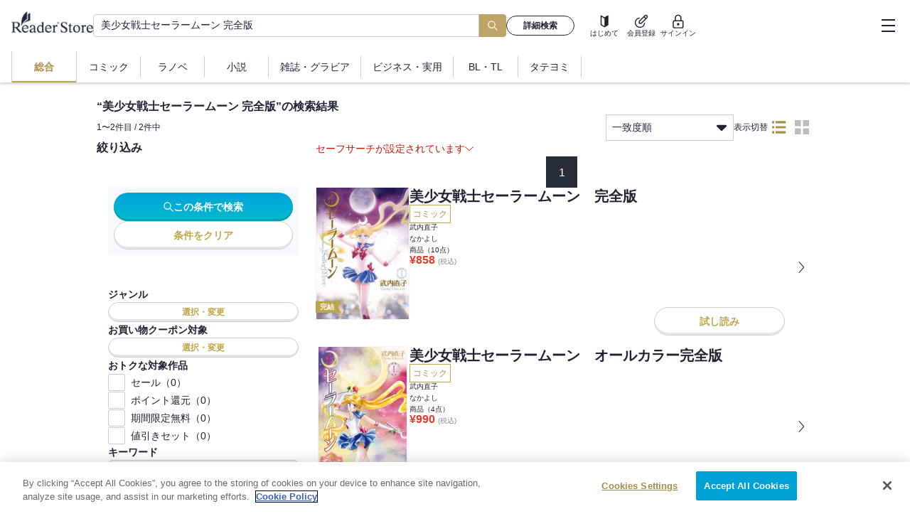

--- FILE ---
content_type: text/x-component
request_url: https://ebookstore.sony.jp/lightnovel/?_rsc=1j2rz
body_size: 12131
content:
3:I[39275,[],""]
4:I[61343,[],""]
0:["6FgJSDI9Uye9GiemJ99Iy",[["children","lightnovel",["lightnovel",{"children":["__PAGE__",{}]}],["lightnovel",{"children":["__PAGE__",{},[["$L1","$L2"],null],null]},["$","$L3",null,{"parallelRouterKey":"children","segmentPath":["children","lightnovel","children"],"error":"$undefined","errorStyles":"$undefined","errorScripts":"$undefined","template":["$","$L4",null,{}],"templateStyles":"$undefined","templateScripts":"$undefined","notFound":"$undefined","notFoundStyles":"$undefined","styles":null}],null],[null,"$L5"]]]]
5:[["$","meta","0",{"name":"viewport","content":"width=device-width, initial-scale=1"}],["$","meta","1",{"charSet":"utf-8"}],["$","title","2",{"children":"ãƒ©ãƒŽãƒ™ï¼ˆãƒ©ã‚¤ãƒˆãƒŽãƒ™ãƒ«ï¼‰ | ã‚½ãƒ‹ãƒ¼ã®é›»å­æ›¸ç±ã‚¹ãƒˆã‚¢ -Reader Store"}],["$","meta","3",{"name":"description","content":"ãƒ©ãƒŽãƒ™ï¼ˆãƒ©ã‚¤ãƒˆãƒŽãƒ™ãƒ«ï¼‰ã‚’è²·ã†ãªã‚‰Reader Storeã€€ç„¡æ–™ã§èª­ã‚ã‚‹æ›¸ç±ã‚‚å¤šæ•°ç”¨æ„ï¼æ–°åˆŠæƒ…å ±ã‚„ãƒ©ãƒ³ã‚­ãƒ³ã‚°ã€ã‚»ãƒ¼ãƒ«æƒ…å ±ã‚‚æ¯Žæ—¥æ›´æ–°ï¼å……å®Ÿã®å“æƒãˆã«åŠ ãˆã€æ–°åˆŠã‚‚ç¶šã€…å…¥è·ä¸­ï¼"}],["$","meta","4",{"name":"keywords","content":"ãƒ©ãƒŽãƒ™,ãƒ©ã‚¤ãƒˆãƒŽãƒ™ãƒ«,ç•°ä¸–ç•Œè»¢ç”Ÿ,ç„¡æ–™,Reader Store,Sony"}],["$","meta","5",{"name":"robots","content":"index, follow"}],["$","link","6",{"rel":"canonical","href":"https://ebookstore.sony.jp/lightnovel/"}],["$","meta","7",{"property":"og:title","content":"ãƒ©ãƒŽãƒ™ï¼ˆãƒ©ã‚¤ãƒˆãƒŽãƒ™ãƒ«ï¼‰ | ã‚½ãƒ‹ãƒ¼ã®é›»å­æ›¸ç±ã‚¹ãƒˆã‚¢ -Reader Store"}],["$","meta","8",{"property":"og:description","content":"ãƒ©ãƒŽãƒ™ï¼ˆãƒ©ã‚¤ãƒˆãƒŽãƒ™ãƒ«ï¼‰ã‚’è²·ã†ãªã‚‰Reader Storeã€€ç„¡æ–™ã§èª­ã‚ã‚‹æ›¸ç±ã‚‚å¤šæ•°ç”¨æ„ï¼æ–°åˆŠæƒ…å ±ã‚„ãƒ©ãƒ³ã‚­ãƒ³ã‚°ã€ã‚»ãƒ¼ãƒ«æƒ…å ±ã‚‚æ¯Žæ—¥æ›´æ–°ï¼å……å®Ÿã®å“æƒãˆã«åŠ ãˆã€æ–°åˆŠã‚‚ç¶šã€…å…¥è·ä¸­ï¼"}],["$","meta","9",{"property":"og:url","content":"https://ebookstore.sony.jp/lightnovel/"}],["$","meta","10",{"property":"og:site_name","content":"é›»å­æ›¸ç±ãƒ»é›»å­ã‚³ãƒŸãƒƒã‚¯ã‚¹ãƒˆã‚¢ Reader Store / Sony"}],["$","meta","11",{"property":"og:image","content":"https://ebookstore.sony.jp/cms-assets/materials/ogp.png"}],["$","meta","12",{"property":"og:type","content":"website"}],["$","meta","13",{"name":"twitter:card","content":"summary"}],["$","meta","14",{"name":"twitter:site","content":"@ReaderStore_JP"}],["$","meta","15",{"name":"twitter:title","content":"ãƒ©ãƒŽãƒ™ï¼ˆãƒ©ã‚¤ãƒˆãƒŽãƒ™ãƒ«ï¼‰ | ã‚½ãƒ‹ãƒ¼ã®é›»å­æ›¸ç±ã‚¹ãƒˆã‚¢ -Reader Store"}],["$","meta","16",{"name":"twitter:description","content":"ãƒ©ãƒŽãƒ™ï¼ˆãƒ©ã‚¤ãƒˆãƒŽãƒ™ãƒ«ï¼‰ã‚’è²·ã†ãªã‚‰Reader Storeã€€ç„¡æ–™ã§èª­ã‚ã‚‹æ›¸ç±ã‚‚å¤šæ•°ç”¨æ„ï¼æ–°åˆŠæƒ…å ±ã‚„ãƒ©ãƒ³ã‚­ãƒ³ã‚°ã€ã‚»ãƒ¼ãƒ«æƒ…å ±ã‚‚æ¯Žæ—¥æ›´æ–°ï¼å……å®Ÿã®å“æƒãˆã«åŠ ãˆã€æ–°åˆŠã‚‚ç¶šã€…å…¥è·ä¸­ï¼"}],["$","meta","17",{"name":"twitter:image","content":"https://ebookstore.sony.jp/cms-assets/materials/ogp.png"}]]
1:null
6:I[1868,["9241","static/chunks/9241-851cd8c1b03fcb21.js","6043","static/chunks/6043-c8f9121a86be560f.js","4072","static/chunks/4072-9aa21c5ae16dc7cd.js","9483","static/chunks/9483-89e516f80812ee6a.js","5104","static/chunks/5104-5bd85192c0fea454.js","7055","static/chunks/7055-5787150f320c1cb3.js","2072","static/chunks/2072-6dad9f45ed5af3c9.js","3111","static/chunks/3111-4c536dccc2d60a55.js","2991","static/chunks/2991-da3224775fb34725.js","9247","static/chunks/9247-1f09b3a29a3a516e.js","5948","static/chunks/5948-07b01ee08cc88e40.js","1298","static/chunks/app/lightnovel/page-cb905567a23a6e5f.js"],"SWRProvider"]
7:I[32011,["9241","static/chunks/9241-851cd8c1b03fcb21.js","6043","static/chunks/6043-c8f9121a86be560f.js","4072","static/chunks/4072-9aa21c5ae16dc7cd.js","9483","static/chunks/9483-89e516f80812ee6a.js","5104","static/chunks/5104-5bd85192c0fea454.js","7055","static/chunks/7055-5787150f320c1cb3.js","2072","static/chunks/2072-6dad9f45ed5af3c9.js","3111","static/chunks/3111-4c536dccc2d60a55.js","2991","static/chunks/2991-da3224775fb34725.js","9247","static/chunks/9247-1f09b3a29a3a516e.js","5948","static/chunks/5948-07b01ee08cc88e40.js","1298","static/chunks/app/lightnovel/page-cb905567a23a6e5f.js"],"DefaultLayout"]
8:I[74594,["9241","static/chunks/9241-851cd8c1b03fcb21.js","6043","static/chunks/6043-c8f9121a86be560f.js","4072","static/chunks/4072-9aa21c5ae16dc7cd.js","9483","static/chunks/9483-89e516f80812ee6a.js","5104","static/chunks/5104-5bd85192c0fea454.js","7055","static/chunks/7055-5787150f320c1cb3.js","2072","static/chunks/2072-6dad9f45ed5af3c9.js","3111","static/chunks/3111-4c536dccc2d60a55.js","2991","static/chunks/2991-da3224775fb34725.js","9247","static/chunks/9247-1f09b3a29a3a516e.js","5948","static/chunks/5948-07b01ee08cc88e40.js","1298","static/chunks/app/lightnovel/page-cb905567a23a6e5f.js"],"TopTemplate"]
9:I[8475,["9241","static/chunks/9241-851cd8c1b03fcb21.js","6043","static/chunks/6043-c8f9121a86be560f.js","4072","static/chunks/4072-9aa21c5ae16dc7cd.js","9483","static/chunks/9483-89e516f80812ee6a.js","5104","static/chunks/5104-5bd85192c0fea454.js","7055","static/chunks/7055-5787150f320c1cb3.js","2072","static/chunks/2072-6dad9f45ed5af3c9.js","3111","static/chunks/3111-4c536dccc2d60a55.js","2991","static/chunks/2991-da3224775fb34725.js","9247","static/chunks/9247-1f09b3a29a3a516e.js","5948","static/chunks/5948-07b01ee08cc88e40.js","1298","static/chunks/app/lightnovel/page-cb905567a23a6e5f.js"],"RankingIcon"]
a:I[29199,["9241","static/chunks/9241-851cd8c1b03fcb21.js","6043","static/chunks/6043-c8f9121a86be560f.js","4072","static/chunks/4072-9aa21c5ae16dc7cd.js","9483","static/chunks/9483-89e516f80812ee6a.js","5104","static/chunks/5104-5bd85192c0fea454.js","7055","static/chunks/7055-5787150f320c1cb3.js","2072","static/chunks/2072-6dad9f45ed5af3c9.js","3111","static/chunks/3111-4c536dccc2d60a55.js","2991","static/chunks/2991-da3224775fb34725.js","9247","static/chunks/9247-1f09b3a29a3a516e.js","5948","static/chunks/5948-07b01ee08cc88e40.js","1298","static/chunks/app/lightnovel/page-cb905567a23a6e5f.js"],"FreeBookIcon"]
2:["$","$L6",null,{"value":{"fallback":{"/pickup/lightnovel":[{"bookProps":{"name":"ç‰©èªžã®é»’å¹•ã«è»¢ç”Ÿã—ã¦ï¼—ã€€ï½žé€²åŒ–ã™ã‚‹é­”å‰£ã¨ã‚²ãƒ¼ãƒ çŸ¥è­˜ã§ã™ã¹ã¦ã‚’ã­ã˜ä¼ã›ã‚‹ï½žã€é›»å­ç‰¹åˆ¥ç‰ˆã€‘","imageUrl":"https://ebookstore.sony.jp/photo/LT00023901/LT000239018004048643_LARGE.jpg","link":"/title/10719159/id/LT000239018004048643/","aid":"LT000239018004048643","titleId":"10719159","authors":["çµåŸŽæ¶¼","ãªã‹ã‚€ã‚‰"],"adultLevel":0,"badgeCode":4,"isSeries":false,"discountPercentage":"$undefined","disableDualPricing":null,"isReadableNotLogin":true,"price":1540,"isMainFileMounting":true,"salableStartTm":"2026-01-17T00:00:00"},"pickupContent":{"fieldId":"pickup","aid":"LT000239018004048643","description":"å¸å›½æœ‰æ•°ã®å¤§éƒ½å¸‚ã§å¤ã®ä¼‘æš‡ã‚’è¿ŽãˆãŸãƒ¬ãƒ³ãŸã¡ã€‚åŒã˜é ƒã€ãã®åœ°ã«æ®‹ã‚‹åã‚‚ãªãç¥žæ®¿ãŒçªç„¶ã®ç½åŽ„ã«è¦‹èˆžã‚ã‚ŒãŸ"}},{"bookProps":{"name":"ãƒ¢ãƒ³ã‚¹ã‚¿ãƒ¼ã®è‚‰ã‚’é£Ÿã£ã¦ã„ãŸã‚‰çŽ‹ä½ã«å°±ã„ãŸä»¶ 6ã€é›»å­é™å®šãŠã¾ã‘ä»˜ãã€‘","imageUrl":"https://ebookstore.sony.jp/photo/BT00014245/BT000142458300600601_LARGE.jpg","link":"/title/01424583/id/BT000142458300600601/","aid":"BT000142458300600601","titleId":"01424583","authors":["é§„çŠ¬","èŠ"],"adultLevel":0,"badgeCode":3,"isSeries":false,"discountPercentage":"$undefined","disableDualPricing":null,"isReadableNotLogin":true,"price":825,"isMainFileMounting":true,"salableStartTm":"2026-01-20T00:00:00"},"pickupContent":{"fieldId":"pickup","aid":"BT000142458300600601","description":"ã€Œãƒ­ãƒ³ã‚¶å¤§ä¹±ã€ã®å¹•ã¯ä¸ŠãŒã‚‹ãŒã€ãƒžãƒ«ã‚¹ã¯ã¾ã çŸ¥ã‚‰ãªã‹ã£ãŸã€‚ãã®å…ˆã«çœŸã®å—é›£ã€ç¬¬2å›žå¦ƒå€™è£œé¸è€ƒä¼šãŒâ€¦"}},{"bookProps":{"name":"åƒ»åœ°ã«è¿½æ”¾ã•ã‚ŒãŸã†ã¤ã‘é ˜ä¸»ã€é‘‘å®šã‚¹ã‚­ãƒ«ã§æœ€å¼·ã®é…ä¸‹ãŸã¡ã¨å…±ã«è¶…å¤§å›½ã‚’å‰µã‚‹","imageUrl":"https://ebookstore.sony.jp/photo/BT00021371/BT000213713300100101_LARGE.jpg","link":"/title/02137133/id/BT000213713300100101/","aid":"BT000213713300100101","titleId":"02137133","authors":["ç€¬æˆ¸å¤æ¨¹","ã¦ã¤ã¶ãŸ"],"adultLevel":0,"badgeCode":4,"isSeries":false,"discountPercentage":"$undefined","disableDualPricing":null,"isReadableNotLogin":true,"price":1540,"isMainFileMounting":true,"salableStartTm":"2026-01-15T00:00:00"},"pickupContent":{"fieldId":"pickup","aid":"BT000213713300100101","description":"å¹¼ã„é ƒã‹ã‚‰è”‘ã¾ã‚Œã¦ããŸãƒ¦ãƒ¼ãƒ™ãƒ«å¤§å…¬å›½é ˜ä¸»ã®å››ç”·ãƒ»ãƒŽã‚¢ã¯ã€é‘‘å®šå£«ã€‘ã®ã‚®ãƒ•ãƒˆã‚’æŽˆã‹ã‚Šåƒ»åœ°ã¸è¿½æ”¾ã•ã‚Œã‚‹ãŒï¼Ÿ"}},{"bookProps":{"name":"å¹½é–‰ã•ã‚ŒãŸçŽ‹å¥³ã§ã™ãŒã€ç”Ÿãã®ã³ã‚‹ãŸã‚ã«åŠªåŠ›ã—ã¦ã„ãŸã‚‰å¼·ããªã‚Šã™ãŽã¦ã¾ã—ãŸï¼‘ã€€ï½žãƒ¬ãƒ™ãƒªãƒ³ã‚°å¥½ãã‚²ãƒ¼ãƒžãƒ¼ã®ç•°ä¸–ç•Œè»¢ç”Ÿï½žã€é›»å­æ›¸åº—å…±é€šç‰¹å…¸SSä»˜ã€‘","imageUrl":"https://ebookstore.sony.jp/photo/LT00023915/LT000239157004052554_LARGE.jpg","link":"/title/11350213/id/LT000239157004052554/","aid":"LT000239157004052554","titleId":"11350213","authors":["ã¨ãƒ¼ã‚","ã‚Šã£ãã™"],"adultLevel":0,"badgeCode":4,"isSeries":false,"discountPercentage":"$undefined","disableDualPricing":null,"isReadableNotLogin":true,"price":1430,"isMainFileMounting":true,"salableStartTm":"2026-01-15T00:00:00"},"pickupContent":{"fieldId":"pickup","aid":"LT000239157004052554","description":"ã‚²ãƒ¼ãƒ ä¸–ç•Œè»¢ç”ŸÃ—å‰ä¸–çŸ¥è­˜ãƒãƒ¼ãƒˆÃ—VSçŽ‹æ—ã€‚æ»…ã¶ã¯ãšã®é ˜åœ°ã‚’æ•‘ã„ã€æ€ªç‰©ã‚’ä»²é–“ã«ã—ã€å¹¼ã„çŽ‹å¥³ãŒç„¡åŒã™ã‚‹ï¼"}},{"bookProps":{"name":"ãŠè‰²æ°—æ‹…å½“ã®å§‰ã¨ã€åº‡è­·æ¬²æ‹…å½“ã®å¦¹ã«æŒŸã¾ã‚ŒãŸç§ï¼“","imageUrl":"https://ebookstore.sony.jp/photo/BT00010856/BT000108565900300301_LARGE.jpg","link":"/title/01085659/id/BT000108565900300301/","aid":"BT000108565900300301","titleId":"01085659","authors":["å®Œèœ","åŒè‘‰ã¯ã¥ã"],"adultLevel":0,"badgeCode":4,"isSeries":false,"discountPercentage":"$undefined","disableDualPricing":null,"isReadableNotLogin":true,"price":1540,"isMainFileMounting":true,"salableStartTm":"2026-01-15T00:00:00"},"pickupContent":{"fieldId":"pickup","aid":"BT000108565900300301","description":"å¹¸ã›ãªæ–°å©šç”Ÿæ´»ã‚’é€ã‚‹ãƒ•ã‚¡ãƒ“ã‚ªãƒ©ã¯ã€çŽ‹å®®ã®å¤–äº¤ã‚’å¸ã‚‹éƒ¨ç½²ã®å¿œæ´ã«ã€‚ãã“ã«ã¯ç™–ã®å¼·ã„ä¸Šå¸ã¨å–§å˜©è…°ãªåŒåƒšãŒ"}}],"@\"/search/rank\",#sort:@\"a1d desc\",,safeAdult:true,ignoreGenres:@\"A00003\",,genreIds:@\"B00068\",,floorId:2,count:7,,":{"response":{"numFound":33938,"start":0,"docs":[{"iid":"LT000239334004058977","mst":"content","sample_page_exists_flg_i":1,"price_im":[1540],"genre_sv":["A00004","B00068"],"adult_lv_iv":[0],"reservation_open_tm_d":"2026-01-06T15:00:00Z","full_submission_flg_i":1,"price_min_im":[1540],"ds":1,"title_id_s":"10382765","badge_code_im":[3],"main_file_mounting_flg_i":1,"author_nm_display_s":"ç”˜å²¸ä¹…å¼¥|sep|é§’ç”°ãƒãƒ|sep|æ™¯","publisher_nm_sv":["KADOKAWA"],"price_max_im":[1540],"is_readable_not_login_i":1,"thumbnail_sm":["https://ebookstore.sony.jp/photo/LT00023933/LT000239334004058977_,XLARGE.jpg,LARGE.jpg,MIDDLE.jpg,SMALL.jpg"],"salable_start_tm_d":"2026-01-22T15:00:00Z","name_su":"é­”å°Žå…·å¸«ãƒ€ãƒªãƒ¤ã¯ã†ã¤ã‚€ã‹ãªã„ã€€ï½žä»Šæ—¥ã‹ã‚‰è‡ªç”±ãªè·äººãƒ©ã‚¤ãƒ•ï½ž13","reservation_close_tm_d":"2026-01-22T14:00:00Z","title_explanation_long_su":"å†’é™ºè€…ã‚®ãƒ«ãƒ‰ã‹ã‚‰ã®ä¾é ¼ã‚„çŽ‹åŸŽé­”å°Žå…·å¸«ã¨ã®æ„è¦‹äº¤æ›ãªã©ã€æ—¥ã€…å¿™ã—ãéŽã”ã™é­”å°Žå…·å¸«ã®ãƒ€ãƒªãƒ¤ã€‚èª•ç”Ÿæ—¥ã‚‚é­”å°Žå…·åˆ¶ä½œã«å‹¤ã—ã‚€å½¼å¥³ã®å…ƒã«ã€è´ˆã‚Šç‰©ã‚’æºãˆãŸãƒ´ã‚©ãƒ«ãƒ•ãŒè¨ªã‚Œã‚‹ã€‚ãã“ã§ã‚°ã‚¤ãƒ¼ãƒ‰ã®å¦»ãƒ­ãƒ¼ã‚¶ãƒªã‚¢ãŒè‡ªåˆ†ã‚’æ‹›ã„ã¦ã„ã‚‹ã¨èžãã€ã‚¹ã‚«ãƒ«ãƒ•ã‚¡ãƒ­ãƒƒãƒˆå®¶ã‚’è¨ªã‚Œã‚‹ã“ã¨ã«ã€‚ãƒ€ãƒªãƒ¤ã¯åˆã‚ã¦ã®æœ¬é‚¸ã«ç·Šå¼µã—ãªãŒã‚‰ã‚‚ã€æ¸©ã‹ã„æ­“è¿Žã‚’å—ã‘ã‚‹ã€‚ã—ã‹ã—ã€ã‚°ã‚¤ãƒ¼ãƒ‰å¤«å¦»ã¨ã®æŒ¨æ‹¶ã®ç›´å‰ã€çªå¦‚ç¾ã‚ŒãŸæ°·ã®å£ã«é“ã‚’å¡žãŒã‚Œâ€•â€•ã€‚ã€Œãƒ´ã‚©ãƒ«ãƒ•ãƒ¬ãƒ¼ãƒ‰ã®ãƒ•ãƒªã‚’ã™ã‚‹ãªã©è¨±ã—ã¾ã›ã‚“ï¼ã€ãƒ­ãƒ¼ã‚¶ãƒªã‚¢ã‹ã‚‰ã®çªç„¶ã®æ•µæ„ã«å›°æƒ‘ã™ã‚‹ãƒ€ãƒªãƒ¤ã¨ãƒ´ã‚©ãƒ«ãƒ•ã€‚èª¤è§£ã®åŽŸå› ã¯å½¼å¥³ã®æŠ±ãˆã‚‹ç§˜å¯†ã¨ã€Žå¦–ç²¾çµæ™¶ã®çœ¼é¡ã€ã«ã‚ã‚‹ã‚ˆã†ã§ãƒ»ãƒ»ãƒ»ãƒ»ãƒ»ãƒ»!?é­”å°Žå…·å¸«ãƒ€ãƒªãƒ¤ã®ã‚‚ã®ã¥ãã‚Šã‚¹ãƒˆãƒ¼ãƒªãƒ¼ã€äººã®æƒ³ã„ã«ãµã‚Œã‚‹ç¬¬åä¸‰å¼¾ã€é–‹å¹•ï¼","suggest_cat_view_su":"ãƒ©ã‚¤ãƒˆãƒŽãƒ™ãƒ«"},{"iid":"LT000239334004058978","mst":"content","sample_page_exists_flg_i":1,"price_im":[1870],"genre_sv":["A00004","B00068"],"adult_lv_iv":[0],"reservation_open_tm_d":"2026-01-06T15:00:00Z","full_submission_flg_i":1,"price_min_im":[1870],"ds":1,"title_id_s":"11077812","badge_code_im":[3],"main_file_mounting_flg_i":1,"author_nm_display_s":"ç”˜å²¸ä¹…å¼¥|sep|é§’ç”°ãƒãƒ|sep|æ™¯","publisher_nm_sv":["KADOKAWA"],"price_max_im":[1870],"is_readable_not_login_i":1,"thumbnail_sm":["https://ebookstore.sony.jp/photo/LT00023933/LT000239334004058978_,XLARGE.jpg,LARGE.jpg,MIDDLE.jpg,SMALL.jpg"],"salable_start_tm_d":"2026-01-22T15:00:00Z","name_su":"é­”å°Žå…·å¸«ãƒ€ãƒªãƒ¤ã¯ã†ã¤ã‚€ã‹ãªã„ã€€ï½žä»Šæ—¥ã‹ã‚‰è‡ªç”±ãªè·äººãƒ©ã‚¤ãƒ•ï½ž13ã€€ç‰¹è£…ç‰ˆã€çŸ­ç·¨å°èª¬ï¼‹å…¬å¼ï¼”ã‚³ãƒžï¼‹ã‚­ãƒ£ãƒ©ã‚¯ã‚¿ãƒ¼ãƒ‡ã‚¶ã‚¤ãƒ³é›†ä»˜ãã€‘","reservation_close_tm_d":"2026-01-22T14:00:00Z","title_explanation_long_su":"å†’é™ºè€…ã‚®ãƒ«ãƒ‰ã‹ã‚‰ã®ä¾é ¼ã‚„çŽ‹åŸŽé­”å°Žå…·å¸«ã¨ã®æ„è¦‹äº¤æ›ãªã©ã€æ—¥ã€…å¿™ã—ãéŽã”ã™é­”å°Žå…·å¸«ã®ãƒ€ãƒªãƒ¤ã€‚èª•ç”Ÿæ—¥ã‚‚é­”å°Žå…·åˆ¶ä½œã«å‹¤ã—ã‚€å½¼å¥³ã®å…ƒã«ã€è´ˆã‚Šç‰©ã‚’æºãˆãŸãƒ´ã‚©ãƒ«ãƒ•ãŒè¨ªã‚Œã‚‹ã€‚ãã“ã§ã‚°ã‚¤ãƒ¼ãƒ‰ã®å¦»ãƒ­ãƒ¼ã‚¶ãƒªã‚¢ãŒè‡ªåˆ†ã‚’æ‹›ã„ã¦ã„ã‚‹ã¨èžãã€ã‚¹ã‚«ãƒ«ãƒ•ã‚¡ãƒ­ãƒƒãƒˆå®¶ã‚’è¨ªã‚Œã‚‹ã“ã¨ã«ã€‚ãƒ€ãƒªãƒ¤ã¯åˆã‚ã¦ã®æœ¬é‚¸ã«ç·Šå¼µã—ãªãŒã‚‰ã‚‚ã€æ¸©ã‹ã„æ­“è¿Žã‚’å—ã‘ã‚‹ã€‚ã—ã‹ã—ã€ã‚°ã‚¤ãƒ¼ãƒ‰å¤«å¦»ã¨ã®æŒ¨æ‹¶ã®ç›´å‰ã€çªå¦‚ç¾ã‚ŒãŸæ°·ã®å£ã«é“ã‚’å¡žãŒã‚Œâ€•â€•ã€‚ã€Œãƒ´ã‚©ãƒ«ãƒ•ãƒ¬ãƒ¼ãƒ‰ã®ãƒ•ãƒªã‚’ã™ã‚‹ãªã©è¨±ã—ã¾ã›ã‚“ï¼ã€ãƒ­ãƒ¼ã‚¶ãƒªã‚¢ã‹ã‚‰ã®çªç„¶ã®æ•µæ„ã«å›°æƒ‘ã™ã‚‹ãƒ€ãƒªãƒ¤ã¨ãƒ´ã‚©ãƒ«ãƒ•ã€‚èª¤è§£ã®åŽŸå› ã¯å½¼å¥³ã®æŠ±ãˆã‚‹ç§˜å¯†ã¨ã€Žå¦–ç²¾çµæ™¶ã®çœ¼é¡ã€ã«ã‚ã‚‹ã‚ˆã†ã§ãƒ»ãƒ»ãƒ»ãƒ»ãƒ»ãƒ»!?é­”å°Žå…·å¸«ãƒ€ãƒªãƒ¤ã®ã‚‚ã®ã¥ãã‚Šã‚¹ãƒˆãƒ¼ãƒªãƒ¼ã€äººã®æƒ³ã„ã«ãµã‚Œã‚‹ç¬¬åä¸‰å¼¾ã€é–‹å¹•ï¼å°èª¬13å·»ã«ã€ã€Œç”˜å²¸ä¹…å¼¥æ›¸ãä¸‹ã‚ã—çŸ­ç·¨ã€ã€Œå…¬å¼ï¼”ã‚³ãƒžã€Žã¾ã©ãƒ€ãƒªã€ã€ã€Œã‚­ãƒ£ãƒ©ã‚¯ã‚¿ãƒ¼ãƒ‡ã‚¶ã‚¤ãƒ³ã€ãªã©ã‚’åŽéŒ²ã—ãŸã€è±ªè¯ç‰¹è£…ç‰ˆï¼","suggest_cat_view_su":"ãƒ©ã‚¤ãƒˆãƒŽãƒ™ãƒ«"},{"iid":"LT000239018004048607","mst":"content","sample_page_exists_flg_i":1,"price_im":[880],"genre_sv":["A00004","B00068"],"adult_lv_iv":[0],"reservation_open_tm_d":"2025-12-25T15:00:00Z","full_submission_flg_i":1,"price_min_im":[880],"ds":1,"title_id_s":"10475026","badge_code_im":[3],"main_file_mounting_flg_i":1,"author_nm_display_s":"é´‰ã´ãˆã‚|sep|ãã•ã‚‰ãŽã‚†ã‚Š","publisher_nm_sv":["KADOKAWA"],"price_max_im":[880],"is_readable_not_login_i":1,"thumbnail_sm":["https://ebookstore.sony.jp/photo/LT00023901/LT000239018004048607_,XLARGE.jpg,LARGE.jpg,MIDDLE.jpg,SMALL.jpg"],"salable_start_tm_d":"2026-01-19T15:00:00Z","name_su":"è»¢ç”ŸçŽ‹å¥³ã¨å¤©æ‰ä»¤å¬¢ã®é­”æ³•é©å‘½12","reservation_close_tm_d":"2026-01-19T14:00:00Z","title_explanation_long_su":"ãƒ‰ãƒ©ã‚´ãƒ³ã€‚ãã‚Œã¯ã‹ã¤ã¦ã‚¢ãƒ‹ã‚¹ãŒçŽ‹å›½ã§æˆ¦ã„ã€ãã—ã¦è¨€è‘‰ã‚’äº¤ã‚ã—ãŸå› ç¸æ·±ã„å­˜åœ¨ã€‚ãã‚ŒãŒçªå¦‚å¸å›½ã«ã‚‚ç¾ã‚ŒãŸ!?ã€Žâ€•â€•ãƒ‰ãƒ©ã‚´ãƒ³ã¯æˆ‘ã®ã¿ã«ã‚ã‚‰ãšã€ã¨ã„ã†ã“ã¨ã ã€ã€€ã‚¢ãƒ‹ã‚¹ã‚’ç¨€äººã¨å‘¼ã¶ãƒ‰ãƒ©ã‚´ãƒ³ãŒå¤¢ã®ä¸­ã§å‘Šã’ã¦ããŸå£°ã€‚ã€€ãã‚Œã«å°Žã‹ã‚Œã‚‹ã‚ˆã†ã«ã€ã‚¢ãƒ‹ã‚¹ã¨ãƒ¦ãƒ•ã‚£ã¯ã‚¯ãƒªã‚¹ã¨å…±ã«ãƒ‰ãƒ©ã‚´ãƒ³ãŒç¾ã‚ŒãŸã‚¹ãƒŽãƒ•ã‚§ãƒªã‚¢é ˜ã¸ã¨é™ã‚Šç«‹ã¤ã€‚ã€Œã•ã£ã‚€ã£ãƒ»ãƒ»ãƒ»ãƒ»ãƒ»ãƒ»ï¼ã€ã€Œã“ã‚Œã¯ã€ã“ãŸãˆã¾ã™ã­ã€ã€€ãã“ã¯å†·ãŸã„é›ªã¨é¢¨ãŒå¹ãã¤ã‘ã‚‹éŽé…·ãªå¤§åœ°ã€‚ãã“ã§äºŒäººã¯â€œå†¬â€ã®åã‚’å† ã™ã‚‹ç™½ã„ãƒ‰ãƒ©ã‚´ãƒ³ã¨å‘ãåˆã†ã“ã¨ã«ãªã‚‹â€•â€•ã€€å¤§äººæ°—çŽ‹å®®ç™¾åˆãƒ•ã‚¡ãƒ³ã‚¿ã‚¸ãƒ¼ã€å¸å›½ã§ã®æ—…ã‚‚ã‚¯ãƒ©ã‚¤ãƒžãƒƒã‚¯ã‚¹ï¼","suggest_cat_view_su":"ãƒ©ã‚¤ãƒˆãƒŽãƒ™ãƒ«"},{"iid":"LT000130527001074314","mst":"content","review_point_r":4,"sample_page_exists_flg_i":1,"price_im":[1320],"genre_sv":["A00004","B00068"],"review_count_i":7,"adult_lv_iv":[0],"reservation_open_tm_d":"2020-05-07T15:00:00Z","full_submission_flg_i":1,"price_min_im":[110],"ds":1,"title_id_s":"00622723","badge_code_im":[8],"main_file_mounting_flg_i":1,"author_nm_display_s":"åå¤œ|sep|chibi","publisher_nm_sv":["ã‚¢ãƒ¼ã‚¹ãƒ»ã‚¹ã‚¿ãƒ¼ ã‚¨ãƒ³ã‚¿ãƒ¼ãƒ†ã‚¤ãƒ¡ãƒ³ãƒˆ"],"price_max_im":[110],"is_readable_not_login_i":1,"thumbnail_sm":["https://ebookstore.sony.jp/photo/LT00013052/LT000130527001074314_,XLARGE.jpg,LARGE.jpg,MIDDLE.jpg,SMALL.jpg"],"salable_start_tm_d":"2020-05-14T15:00:00Z","name_su":"è»¢ç”Ÿã—ãŸå¤§è–å¥³ã¯ã€è–å¥³ã§ã‚ã‚‹ã“ã¨ã‚’ã²ãŸéš ã™3","promotion_price_im":[110],"reservation_close_tm_d":"2020-05-14T14:00:00Z","title_explanation_long_su":"â€•â€•â€•â€•èª°ã‚ˆã‚Šã‚‚ç¾Žã—ãã€æ…ˆæ‚²æ·±ã„å¤§è–å¥³ã€‚<br><br>ã‚ãªãŸã¯ã“ã†ã‚„ã£ã¦ã€ä¼èª¬ã¨ãªã£ã¦ã„ãã®ã â€¦â€¦â€¦<br><br><br>å¾“é­”ã®é»’ç«œãŒæ—…ç«‹ã¡ã€ç¬¬ä¸€é¨Žå£«å›£ã«å¾©å¸°ã—ãŸãƒ•ã‚£ãƒ¼ã‚¢ã¯ã€<br><br>ã‚·ãƒªãƒ«å›£é•·ã¨ã¨ã‚‚ã«å½¼ã®é ˜åœ°ã§ã‚ã‚‹ã‚µã‚¶ãƒ©ãƒ³ãƒ‰ã¸å‘ã‹ã†ã€‚<br><br><br>ãã“ã¯ã‹ã¤ã¦ã€å¤§è–å¥³ã®è­·è¡›é¨Žå£«ã ã£ãŸã‚«ãƒŽãƒ¼ãƒ—ã‚¹ã®é ˜åœ°ã§ã‚ã‚Šã€<br><br>ä¸€åº¦ã ã‘è¨ªã‚ŒãŸã“ã¨ã®ã‚ã‚‹æ‡ã‹ã—ã„å ´æ‰€ã€‚<br><br><br>å†ã³ã®è¨ªå•ã‚’å–œã¶ãƒ•ã‚£ãƒ¼ã‚¢ã ã£ãŸãŒã€<br><br>ï¼‘ï¼å¹´å‰ã®äº‹ä»¶ã«ã‚ˆã‚Šã€ã‚·ãƒªãƒ«å›£é•·ã¨é ˜æ°‘ã®é–“ã«ã¯åŸ‹ã‚ãŒãŸã„æºãŒã§ãã¦ã„ãŸã€‚<br><br><br>ãã‚“ãªä¸€è§¦å³ç™ºçŠ¶æ…‹ã®ã‚µã‚¶ãƒ©ãƒ³ãƒ‰ã§ã€<br><br>ã†ã£ã‹ã‚Šå¤§è–å¥³ã¨åŒã˜åå¿œã‚’ã—ã¦ã—ã¾ã£ãŸãƒ•ã‚£ãƒ¼ã‚¢ã¯ã€<br><br>ã€Œå¤§è–å¥³ã®ç”Ÿã¾ã‚Œå¤‰ã‚ã‚Šã€ã‹ã‚‚ã—ã‚Œãªã„è€…ã€ã¨ã—ã¦æŒ¯ã‚‹èˆžã†ã“ã¨ã«â€¦ï¼<br><br><br>ãƒ•ã‚£ãƒ¼ã‚¢ã€èº«ãƒãƒ¬ã®å¤§ãƒ”ãƒ³ãƒï¼ï¼Ÿ","suggest_cat_view_su":"ãƒ©ã‚¤ãƒˆãƒŽãƒ™ãƒ«"},{"iid":"LT000239157004052553","mst":"content","sample_page_exists_flg_i":1,"price_im":[1430],"genre_sv":["A00004","B00068"],"adult_lv_iv":[0],"reservation_open_tm_d":"2026-01-04T15:00:00Z","full_submission_flg_i":1,"price_min_im":[1430],"ds":1,"title_id_s":"00622723","badge_code_im":[4],"main_file_mounting_flg_i":1,"author_nm_display_s":"åå¤œ|sep|chibi","publisher_nm_sv":["ã‚¢ãƒ¼ã‚¹ãƒ»ã‚¹ã‚¿ãƒ¼ ã‚¨ãƒ³ã‚¿ãƒ¼ãƒ†ã‚¤ãƒ¡ãƒ³ãƒˆ"],"price_max_im":[1430],"is_readable_not_login_i":1,"thumbnail_sm":["https://ebookstore.sony.jp/photo/LT00023915/LT000239157004052553_,XLARGE.jpg,LARGE.jpg,MIDDLE.jpg,SMALL.jpg"],"salable_start_tm_d":"2026-01-14T15:00:00Z","name_su":"è»¢ç”Ÿã—ãŸå¤§è–å¥³ã¯ã€è–å¥³ã§ã‚ã‚‹ã“ã¨ã‚’ã²ãŸéš ã™ï¼‘ï¼’ã€é›»å­æ›¸åº—å…±é€šç‰¹å…¸SSä»˜ã€‘","reservation_close_tm_d":"2026-01-14T14:00:00Z","title_explanation_long_su":"ãƒ•ã‚£ãƒ¼ã‚¢ã€è–å¥³ã¨ã—ã¦é¨Žå£«å›£é•·ã¨ã”å¯¾é¢ï¼ï¼<br><br>ç­†é ­è–å¥³é¸å®šä¼šã®èª²é¡Œã«ã¦ã€é¨Žå£«å›£é•·ã¨ã®é¢è«‡ã‚’è¡Œã†ãƒ•ã‚£ãƒ¼ã‚¢ã€‚ãã®ç›¸æ‰‹ã¯ã‚«ãƒ¼ãƒ†ã‚£ã‚¹ã€ã‚¯ãƒ©ãƒªãƒƒã‚µã€ãƒ‡ã‚ºãƒ¢ãƒ³ãƒ‰ã€‚æ—©é€Ÿæ‚ªæ…‹ã‚’ã¤ããƒ‡ã‚ºãƒ¢ãƒ³ãƒ‰ã«å¯¾ã—ã€ãƒ•ã‚£ãƒ¼ã‚¢ãŒè¡Œã£ãŸå¥‡ç­–ã¨ã¯ãƒ»ãƒ»ãƒ»ãƒ»ãƒ»ãƒ»ï¼ï¼Ÿ<br><br>ã€Œã“ã®ãƒ©ã‚¤ãƒˆãƒŽãƒ™ãƒ«ãŒã™ã”ã„ï¼ï¼ˆå®å³¶ç¤¾ï¼‰ã€2å¹´é€£ç¶š2ä½ã€ã‚¢ãƒ‹ãƒ¡åŒ–æ±ºå®šã®è¶…äººæ°—ä½œã®æœ€æ–°å·»ï¼ï¼<br><br>ã€Œãƒ•ã‚£ãƒ¼ã‚¢ã€ã©ã†ã—ã¦ãŠå‰ã¯é¨’å‹•ã‚’èµ·ã“ã•ãšã«ã„ã‚‰ã‚Œãªã„ã‚“ã ï¼ï¼ã€<br>ç­†é ­è–å¥³é¸å®šä¼šã®äºŒæ¬¡å¯©æŸ»ãŒå§‹ã¾ã‚Šã€ãã®èª²é¡Œã¨ã—ã¦æ€ªæˆ‘ã‚’ã—ãŸé¨Žå£«å›£é•·ä¸‰äººã¨é¢è«‡ã™ã‚‹ã“ã¨ã«ãªã£ãŸãƒ•ã‚£ãƒ¼ã‚¢ã€‚<br>å…¨ãå”åŠ›ã™ã‚‹æ°—ã®ãªã„ãƒ‡ã‚ºãƒ¢ãƒ³ãƒ‰ã¨ã€å‰ã®ã‚ã‚Šã«å”åŠ›çš„ãªã‚«ãƒ¼ãƒ†ã‚£ã‚¹ã€é£„ã€…ã¨ã—ãŸã‚¯ãƒ©ãƒªãƒƒã‚µã‚’å‰ã«ã€ãƒ•ã‚£ãƒ¼ã‚¢ã¯ä¸€è¨ˆã‚’æ¡ˆã˜ãƒ»ãƒ»ãƒ»ãƒ»ãƒ»ãƒ»ã€‚<br>ã•ã‚‰ã«ã¯è–å¥³ãŸã¡ã«è–¬ä½œã‚Šã‚’æ•™ãˆã‚‹ã“ã¨ã«ãªã£ãŸãƒ•ã‚£ãƒ¼ã‚¢ã¯ã€ãƒ­ãƒ¼ã‚ºè–å¥³ã«ã‚‚å£°ã‚’ã‹ã‘â”€â”€<br><br>æ›¸ãä¸‹ã‚ã—ã¯ã€ãƒ•ã‚£ãƒ¼ã‚¢ã¨è–å¥³ãŸã¡ãŒä½œã£ãŸè¦æ ¼å¤–ã®è–¬ã‚’æŽ¡ç‚¹ã™ã‚‹ã“ã¨ã«ãªã£ãŸäº‹å‹™å®˜ãŸã¡ã®ãƒ‰ã‚¿ãƒã‚¿ã‚’æã„ãŸã€ã€Œã€æŒ¿è©±ã€‘äº‹å‹™å®˜ãŸã¡ã¯ç¬¬äºŒæ¬¡å¯©æŸ»çµæžœã‚’å¿…æ­»ã§æ¤œè¨¼ã™ã‚‹ã€ã‚’åŽéŒ²ï¼","suggest_cat_view_su":"ãƒ©ã‚¤ãƒˆãƒŽãƒ™ãƒ«"},{"iid":"LT000122418000994357","mst":"content","review_point_r":4.1,"sample_page_exists_flg_i":1,"price_im":[1320],"genre_sv":["A00004","B00068"],"review_count_i":7,"adult_lv_iv":[0],"reservation_open_tm_d":"2019-11-06T15:00:00Z","full_submission_flg_i":1,"price_min_im":[110],"ds":1,"title_id_s":"00622723","badge_code_im":[8],"main_file_mounting_flg_i":1,"author_nm_display_s":"åå¤œ|sep|chibi","publisher_nm_sv":["ã‚¢ãƒ¼ã‚¹ãƒ»ã‚¹ã‚¿ãƒ¼ ã‚¨ãƒ³ã‚¿ãƒ¼ãƒ†ã‚¤ãƒ¡ãƒ³ãƒˆ"],"price_max_im":[110],"is_readable_not_login_i":1,"thumbnail_sm":["https://ebookstore.sony.jp/photo/LT00012241/LT000122418000994357_,XLARGE.jpg,LARGE.jpg,MIDDLE.jpg,SMALL.jpg"],"salable_start_tm_d":"2019-11-14T15:00:00Z","name_su":"è»¢ç”Ÿã—ãŸå¤§è–å¥³ã¯ã€è–å¥³ã§ã‚ã‚‹ã“ã¨ã‚’ã²ãŸéš ã™2","promotion_price_im":[110],"reservation_close_tm_d":"2019-11-14T14:00:00Z","title_explanation_long_su":"å¤©ã¨åœ°ã®å…¨ã¦ã¯ã€ãƒŠãƒ¼ãƒ´çŽ‹å›½é»’ç«œé¨Žå£«å›£ã¨å…±ã«ï¼<br><br>å¿µé¡˜å¶ã£ã¦æ–°äººé¨Žå£«ã«ãªã£ãŸãƒ•ã‚£ãƒ¼ã‚¢ãŒé…å±žã•ã‚ŒãŸã®ã¯ã€ã‚¨ãƒªãƒ¼ãƒˆãžã‚ã„ã®ç¬¬ä¸€é¨Žå£«å›£ã€‚<br>è–å¥³ã®åŠ›ã‚’éš ã—æ™®é€šã®é¨Žå£«ã¨ã—ã¦ãŠã¨ãªã—ãã—ã¦ã„ã‚‹ã¤ã‚‚ã‚ŠãŒã€<br>æ€ã‚ãšãƒ™ãƒ†ãƒ©ãƒ³é¨Žå£«ã‚’æŒ‡æ®ã—ã¦é­”ç‰©ã‚’è¨Žä¼ã—ãŸã‚Šã€ã†ã£ã‹ã‚Šæ³‰ã®æ°´ã‚’å…¨éƒ¨å›žå¾©è–¬ã«å¤‰ãˆã¡ã‚ƒã£ãŸã‚Šãƒ»ãƒ»ãƒ»ï¼ï¼Ÿ<br><br>ãã‚“ãªæ™‚ã€é•·æœŸé å¾ã‹ã‚‰ã‚¯ã‚§ãƒ³ãƒ†ã‚£ãƒ³ç¬¬å››é­”ç‰©é¨Žå£«å›£é•·ãŒå¸°é‚„ã—ã€<br>ã€Œæ˜Ÿé™ã®æ£®ã€ã§é»’ç«œãŒç›®æ’ƒã•ã‚ŒãŸã¨ã®æƒ…å ±ãŒï¼<br>ãƒ•ã‚£ãƒ¼ã‚¢ãŸã¡ã¯æŽ¢ç´¢ã®ãŸã‚å‡ºç™ºã™ã‚‹ãŒã€<br>ãã“ã§æ˜Žã‹ã•ã‚Œã‚‹ã‚¶ãƒ“ãƒªã‚¢ã®å£®çµ¶ãªéŽåŽ»ã€‚ãã—ã¦â€•â€•ã€‚<br><br>å°èª¬å®¶ã«ãªã‚ã†ã§ã€2019å¹´6æœˆï½žç¾åœ¨ã‚¸ãƒ£ãƒ³ãƒ«åˆ¥å¹´é–“ç¬¬1ä½ã®è¶…äººæ°—ä½œï¼ï¼æœ¬ç·¨å¤§å¹…åŠ ç­†ï¼†æ›¸ãä¸‹ã‚ã—ã‚¨ãƒ”ã‚½ãƒ¼ãƒ‰ã‚‚å¤§ãƒœãƒªãƒ¥ãƒ¼ãƒ ã§ãŠå±Šã‘ï¼","suggest_cat_view_su":"ãƒ©ã‚¤ãƒˆãƒŽãƒ™ãƒ«"},{"iid":"LT000237833003984190","mst":"content","review_point_r":5,"sample_page_exists_flg_i":1,"price_im":[1540],"genre_sv":["A00004","B00068"],"review_count_i":1,"adult_lv_iv":[0],"reservation_open_tm_d":"2025-12-17T15:00:00Z","full_submission_flg_i":1,"price_min_im":[1540],"ds":1,"title_id_s":"10590255","badge_code_im":[6],"main_file_mounting_flg_i":1,"author_nm_display_s":"ä¾ç©ºã¾ã¤ã‚Š|sep|è—¤å®Ÿãªã‚“ãª","publisher_nm_sv":["KADOKAWA"],"price_max_im":[1540],"is_readable_not_login_i":1,"thumbnail_sm":["https://ebookstore.sony.jp/photo/LT00023783/LT000237833003984190_,XLARGE.jpg,LARGE.jpg,MIDDLE.jpg,SMALL.jpg"],"salable_start_tm_d":"2026-01-08T15:00:00Z","name_su":"ã‚µã‚¤ãƒ¬ãƒ³ãƒˆãƒ»ã‚¦ã‚£ãƒƒãƒ XIã€€æ²ˆé»™ã®é­”å¥³ã®éš ã—ã”ã¨","reservation_close_tm_d":"2026-01-08T14:00:00Z","title_explanation_long_su":"ãƒ¢ãƒ‹ã‚«ãŒè¬›æ¼”ä¾é ¼ã‚’å—ã‘ãŸé­”æ³•å¤§å­¦ã§ã€çªå¦‚æ­£ä½“ä¸æ˜Žã®éœ§ã®é­”è¡“ãŒç™ºå‹•ã€‚ã€ˆç ²å¼¾ã®é­”è¡“å¸«ã€‰ãŒç¾åœ¨çŠ¶æ³ã‚’èª¿æŸ»ä¸­â€•â€•ã€‚ãã®å ±ã›ã‚’å—ã‘ã€ãƒ¢ãƒ‹ã‚«ã‚‚å­¦å†…ã«æ®‹ã•ã‚ŒãŸäººã€…ã‚’ä¿è­·ã™ã¹ãã€å…±åŒç ”ç©¶ä¸­ã ã£ãŸã€ˆèŒ¨ã®é­”å¥³ã€‰ã‚‰ã¨å¤§å­¦ã¸æ€¥è¡Œã™ã‚‹ã€‚ãã“ã¯ç¦æ›¸æŒ‡å®šã®é­”å°Žæ›¸ã‚’ä¿ç®¡ã™ã‚‹é‡è¦æ–½è¨­ã€å¥‡ã—ãã‚‚çµç•Œç‚¹æ¤œã®ãŸã‚ãƒ«ã‚¤ã‚¹ã‚‚æ¥æ ¡ä¸­ã ã£ãŸã€‚ã ãŒéœ§ã®æ­£ä½“ã¯ä¸ƒè³¢äººã•ãˆæƒ‘ã‚ã™ç²¾ç¥žå¹²æ¸‰é­”è¡“ã§ã€å„ã€…è‹¦æˆ¦ã‚’å¼·ã„ã‚‰ã‚Œã¦ã—ã¾ã†ã€‚ä¸ƒè³¢äººã‚’ç‹™ã†æ‚ªè¾£ãªç½ ã«ã€ãƒ¢ãƒ‹ã‚«ãŒè¦‹å‡ºã—ãŸçªç ´å£ã¨ã¯!?â€»æœ¬ä½œå“ã®é›»å­ç‰ˆã«ã¯æœ¬ç·¨çµ‚äº†å¾Œã«ã‚«ãƒ‰ã‚«ãƒ¯BOOKSã€Žå·¦é·éŒ¬é‡‘è¡“å¸«ã®è¾ºå¢ƒæš®ã‚‰ã—ã€€å…ƒã‚¨ãƒªãƒ¼ãƒˆã¯äºŒåº¦ç›®ã®äººç”Ÿã‚‚å¤±æ•—ã—ãŸã®ã§è¾ºå¢ƒã§ã®ã‚“ã³ã‚Šã¨ã‚„ã‚Šç›´ã™ã“ã¨ã«ã—ã¾ã—ãŸã€ï¼ˆè‘—ï¼šå‡ºé›²ã€€å¤§å‰ï¼‰ã®ãŠè©¦ã—ç‰ˆãŒåŽéŒ²ã•ã‚Œã¦ã„ã¾ã™ã€‚","suggest_cat_view_su":"ãƒ©ã‚¤ãƒˆãƒŽãƒ™ãƒ«"}]}},"@\"/search/rank\",#sort:@\"a1d desc\",,safeAdult:true,ignoreGenres:@\"A00003\",,genreIds:@\"B00069\",,floorId:2,count:7,,":{"response":{"numFound":15266,"start":0,"docs":[{"iid":"LT000238914004044825","mst":"content","sample_page_exists_flg_i":1,"price_im":[1320],"genre_sv":["A00004","B00069"],"adult_lv_iv":[0],"reservation_open_tm_d":"2026-01-04T15:00:00Z","full_submission_flg_i":1,"price_min_im":[1320],"ds":1,"title_id_s":"00932509","badge_code_im":[6],"main_file_mounting_flg_i":1,"author_nm_display_s":"å²¬|sep|ã•ã‚“ã©","publisher_nm_sv":["TOãƒ–ãƒƒã‚¯ã‚¹"],"price_max_im":[1320],"is_readable_not_login_i":1,"thumbnail_sm":["https://ebookstore.sony.jp/photo/LT00023891/LT000238914004044825_,XLARGE.jpg,LARGE.jpg,MIDDLE.jpg,SMALL.jpg"],"salable_start_tm_d":"2026-01-09T15:00:00Z","name_su":"ç©ã‚„ã‹è²´æ—ã®ä¼‘æš‡ã®ã™ã™ã‚ã€‚çŸ­ç·¨é›†3ã€é›»å­æ›¸ç±é™å®šæ›¸ãä¸‹ã‚ã—SSä»˜ãã€‘","reservation_close_tm_d":"2026-01-09T14:00:00Z","title_explanation_long_su":"2026å¹´1æœˆ7æ—¥ã‹ã‚‰ãƒ†ãƒ¬æ±ãƒ»ï¼¢ï¼³ãƒ†ãƒ¬æ±ãƒ»AT-Xã»ã‹ã«ã¦TVã‚¢ãƒ‹ãƒ¡æ”¾é€é–‹å§‹ï¼<br>ãƒ†ãƒ¬æ± ï¼‘æœˆ7æ—¥ã‹ã‚‰æ¯Žé€±æ°´æ›œ æ·±å¤œ24æ™‚00åˆ†ï½ž <br>ï¼¢ï¼³ãƒ†ãƒ¬æ± ï¼‘æœˆ8æ—¥ã‹ã‚‰æ¯Žé€±æœ¨æ›œ æ·±å¤œ24æ™‚30åˆ†ï½ž <br>AT-Xã€€1æœˆ8æ—¥ã‹ã‚‰æ¯Žé€±æœ¨æ›œ 21æ™‚30åˆ†ï½ž<br>ï¼ˆãƒªãƒ”ãƒ¼ãƒˆæ”¾é€ï¼šæ¯Žé€±æœˆæ›œ 9æ™‚30åˆ†ï½žï¼æ¯Žé€±æ°´æ›œ 15æ™‚30åˆ†ï½žï¼‰<br>â€»æ”¾é€æ—¥æ™‚ã¯äºˆå‘Šãªãå¤‰æ›´ã¨ãªã‚‹å ´åˆãŒã”ã–ã„ã¾ã™ã€‚<br><br>ã€é›»å­æ›¸ç±é™å®šæ›¸ãä¸‹ã‚ã—SSã€‘ä»˜ãï¼<br>ã‚·ãƒªãƒ¼ã‚ºç´¯è¨ˆ210ä¸‡éƒ¨(ç´™ï¼‹é›»å­ï¼‰çªç ´ï¼<br>ä¸‰åº¦ã€ã¿ãŸã³ã€‘é›†ã†ã€æ•£ã‚Šã°ã‚ã‚‰ã‚ŒãŸæ—…ã®æ¬ ç‰‡ã€ãƒ”ãƒ¼ã‚¹ã€‘ãŸã¡â€•â€•ã€‚<br><br><br>æ°´ã®éƒ½ã‚µãƒ«ã‚¹ã«ã¦ã€å‹Ÿã‚‹ã‚ˆã‚‚ã‚„ã¾è©±â€•â€•ã€‚<br>ãƒªã‚¼ãƒ«ãŸã¡ã®æ—…ã®æ§˜å­ã‚„æ§˜ã€…ãªã‚­ãƒ£ãƒ©ã‚¯ã‚¿ãƒ¼ãŸã¡ã®ã€Žä»Šã€ãŒç´¡ãŒã‚Œã‚‹ç‰©èªžé›†ã€‚<br>ãƒªã‚¼ãƒ«ãŒã„ãªã„æ™‚ã®ã‚¸ãƒ«ã¨ã‚¤ãƒ¬ãƒ´ãƒ³ã®è¿·å®®ã§ã®ã‚„ã‚Šå–ã‚Šã«ã€è¡—è§’ã§èµ·ã“ã‚‹æ§˜ã€…ãªå‡ºæ¥äº‹ã€ã‚ã‚“ãªäººã‚„ã“ã‚“ãªäººã®ä¸€æ–¹ãã®é ƒã®æ§˜å­ã¾ã§ã€ã€Žä¼‘æš‡ã€ä¸–ç•Œã‚’ãã¾ãªãæ¥½ã—ã‚€ãŸã‚ã®ã‚¨ãƒ”ã‚½ãƒ¼ãƒ‰ãŒç››ã‚Šã ãã•ã‚“ã€‚<br>æ›¸ç±ï¼‘ï¼•ï½žï¼‘ï¼˜å·»ã®ç‰¹å…¸SSã«åŠ ãˆã€ã‚³ãƒŸãƒƒã‚¯ã‚¹ï¼–ï½žï¼‘ï¼å·»ã¾ã§ã®æ›¸ãä¸‹ã‚ã—çŸ­ç·¨ã€ãƒ‰ãƒ©ãƒžï¼£ï¼¤ï¼”ç‰¹å…¸SSã€æ›´ã«éŽåŽ»ï¼’å›žã«äº˜ã£ã¦ä¸Šæ¼”ã•ã‚ŒãŸèˆžå°ãƒ‘ãƒ³ãƒ•ãƒ¬ãƒƒãƒˆï¼†ï¼¤ï¼¶ï¼¤ã«æŽ²è¼‰ã•ã‚ŒãŸï¼³ï¼³ã¾ã§åŽéŒ²ã€‚<br>ã€Žä¼‘æš‡ã€ã‚·ãƒªãƒ¼ã‚ºå¾…æœ›ã€ç çŽ‰ã®çŸ­ç·¨é›†ç¬¬ï¼“å¼¾ï¼","suggest_cat_view_su":"ãƒ©ã‚¤ãƒˆãƒŽãƒ™ãƒ«"},{"iid":"BT000105354900400401","mst":"content","sample_page_exists_flg_i":1,"price_im":[1485],"genre_sv":["A00004","B00069"],"adult_lv_iv":[0],"reservation_open_tm_d":"2024-02-01T15:00:00Z","full_submission_flg_i":1,"price_min_im":[743],"ds":1,"title_id_s":"01053549","badge_code_im":[8],"main_file_mounting_flg_i":1,"author_nm_display_s":"æ¦›åä¸¼|sep|ã•ã‚‰ã¡ã‚ˆã¿","publisher_nm_sv":["SBã‚¯ãƒªã‚¨ã‚¤ãƒ†ã‚£ãƒ–"],"price_max_im":[743],"is_readable_not_login_i":1,"thumbnail_sm":["https://ebookstore.sony.jp/photo/BT00010535/BT000105354900400401_,XLARGE.jpg,LARGE.jpg,MIDDLE.jpg,SMALL.jpg"],"salable_start_tm_d":"2024-03-14T15:00:00Z","name_su":"æ‚ªå½¹ä»¤å¬¢ã¨æ‚ªå½¹ä»¤æ¯ãŒã€å‡ºé€¢ã£ã¦æ‹ã«è½ã¡ãŸãªã‚‰ï¼”ã€€ï½žåç„¡ã—ã®ç²¾éœŠã¨å¥‘ç´„ã—ã¦è¿½ã„å‡ºã•ã‚ŒãŸä»¤å¬¢ã¯ã€ä»Šæ—¥ã‚‚ä»¤æ¯ã¨ç«¶ã„åˆã£ã¦ã„ã‚‹ã‚ˆã†ã§ã™ï½ž","promotion_price_im":[743],"reservation_close_tm_d":"2024-03-14T14:00:00Z","title_explanation_long_su":"ã€Œæœ€å¾Œã®å‹è² ã‚’ã—ã‚ˆã†ã€ãƒ–ãƒªã‚¸ãƒƒãƒˆã€‚ã‚‚ã—ã‚‚ã€åƒ•ãŒå‹ã£ãŸã‚‰â€•â€•ã€<br>ã€Œè² ã‘ã‚‹æ°—ã¯ã•ã‚‰ã•ã‚‰ã‚ã‚Šã¾ã›ã‚“ã‚ï¼ã€<br>å›³æ›¸é¤¨ã®å‡ºé€¢ã„ã‹ã‚‰å§‹ã¾ã£ãŸäºŒäººã®å­¦é™¢ç”Ÿæ´»ã‚‚çµ‚ã‚ã‚ŠãŒè¿‘ä»˜ãã€<br>ã¤ã„ã«ã‚ªãƒˆãƒ¬ã‚¤ã‚¢ãƒŠé­”æ³•å­¦é™¢ã®å’æ¥­è©¦é¨“ãŒå§‹ã¾ã‚‹ã€‚<br>å­¦é™¢ç”Ÿæ´»ã®é›†å¤§æˆã‚’ç™ºæ®ã™ã¹ãä»¤å¬¢ãƒ–ãƒªã‚¸ãƒƒãƒˆã¯å¥®é—˜ã™ã‚‹ãŒ<br>äºˆæƒ³ä»¥ä¸Šã«åŽ³ã—ã„è©¦é¨“ã®æœ€ä¸­ã€å…¬çˆµä»¤æ¯ãƒ¦ãƒ¼ãƒªã®è¨˜æ†¶ã‚’åž£é–“è¦‹ã¦â€¦â€¦ã€‚<br>ãã“ã§ç›®ã«ã—ãŸã®ã¯å¹¼ãæ—¥ã®ãƒ–ãƒªã‚¸ãƒƒãƒˆã¨ãƒ¦ãƒ¼ãƒªã®å§¿ã ã£ãŸã€‚<br>ã€Œâ€¦â€¦ã©ã†ã—ã¦åƒ•ã‚’ã€å«Œã£ã¦ãã‚Œãªã‹ã£ãŸã‚“ã ã€<br>éŽåŽ»ã‹ã‚‰ç¾åœ¨ã€ãã—ã¦æœªæ¥ã¸ã¨ç¥ˆã‚Šã¯ç¹‹ãŒã£ã¦ã„ãâ€•â€•ã€‚<br>ã€Œãƒ¦ãƒ¼ãƒªæ§˜ã«ã¯ã€å¤¢ã¯ã‚ã‚Šã¾ã™ã‹ï¼Ÿã€<br>ã€Œåƒ•ã¯ã€ãƒ–ãƒªã‚¸ãƒƒãƒˆã¨ä¸€ç·’ã«ã„ãŸã„ã€<br>è‡ªåˆ†ã®æ°—æŒã¡ã«ç´ ç›´ã«ãªã£ãŸãƒ¦ãƒ¼ãƒªãŒã€ãƒ–ãƒªã‚¸ãƒƒãƒˆã«ä¼ãˆã‚‹æƒ³ã„ã¨ã¯ï¼ï¼Ÿ<br><br>æ‚ªå½¹ä»¤å¬¢ã¨æ‚ªå½¹ä»¤æ¯ãŒã‚„ãŒã¦<br>æ‹ã«è½ã¡ã¦ã„ãç‰©èªžã€ç¬¬ï¼”å¼¾ã€‚<br><br>â€»é›»å­ç‰ˆã¯ç´™æ›¸ç±ç‰ˆã¨ä¸€éƒ¨ç•°ãªã‚‹å ´åˆãŒã‚ã‚Šã¾ã™ã®ã§ã€ã‚ã‚‰ã‹ã˜ã‚ã”äº†æ‰¿ãã ã•ã„","suggest_cat_view_su":"ãƒ©ã‚¤ãƒˆãƒŽãƒ™ãƒ«"},{"iid":"LT000238818004039452","mst":"content","sample_page_exists_flg_i":1,"price_im":[847],"genre_sv":["A00004","B00069"],"adult_lv_iv":[0],"reservation_open_tm_d":"2025-12-22T15:00:00Z","full_submission_flg_i":1,"price_min_im":[847],"ds":1,"title_id_s":"10438634","badge_code_im":[4],"main_file_mounting_flg_i":1,"author_nm_display_s":"å¤§æœ¨æˆ¸ã„ãšã¿|sep|æ—©ç€¬ã‚¸ãƒ¥ãƒ³","publisher_nm_sv":["KADOKAWA"],"price_max_im":[847],"is_readable_not_login_i":1,"thumbnail_sm":["https://ebookstore.sony.jp/photo/LT00023881/LT000238818004039452_,XLARGE.jpg,LARGE.jpg,MIDDLE.jpg,SMALL.jpg"],"salable_start_tm_d":"2026-01-14T15:00:00Z","name_su":"æ­´å²ã«æ®‹ã‚‹æ‚ªå¥³ã«ãªã‚‹ãž ï¼™ã€€æ‚ªå½¹ä»¤å¬¢ã«ãªã‚‹ã»ã©çŽ‹å­ã®æººæ„›ã¯åŠ é€Ÿã™ã‚‹ã‚ˆã†ã§ã™ï¼ã€é›»å­ç‰¹å…¸ä»˜ãã€‘","reservation_close_tm_d":"2026-01-14T14:00:00Z","title_explanation_long_su":"æ£®ã®å¥³çŽ‹ã‚¯ã‚·ãƒ£ãƒŠã®é¡˜ã„ã‚’å¶ãˆãŸã‚¢ãƒªã‚·ã‚¢ã«ã€ãƒ‡ãƒ¥ãƒ¼ã‚¯ã‹ã‚‰ã€Œãƒ¡ãƒ«ãƒ“ãƒ³å›½ã§å¾…ã¤ã€ã¨ä¼è¨€ãŒå±Šãã€‚ã€Œãƒ‡ãƒ¥ãƒ¼ã‚¯æ§˜ã«é ¼ã‚‰ã‚Œã¦ã„ã‚‹!!ã€ã¨å–œã³å‹‡ã‚“ã§ãƒ¡ãƒ«ãƒ“ãƒ³å›½ã¸å‘ã‹ã£ãŸã‚¢ãƒªã‚·ã‚¢ã¯ã€ãã“ã§ãƒ‡ãƒ¥ãƒ¼ã‚¯ã®æ¯ã®æ­»ã®çœŸç›¸ã‚’èžã‹ã•ã‚Œã‚‹ã€‚ãã®ã†ãˆã§æ”¹ã‚ã¦å›½äº¤ã‚’å¾©æ´»ã•ã›ãŸã„ã€ã¨å‘Šã’ã‚‰ã‚ŒãŸã‚¢ãƒªã‚·ã‚¢ã¯ã€ãƒ‡ãƒ¥ãƒ¼ã‚¯ã®åŠ›ã«ãªã‚‹ã¹ãã€ã¾ãšã¯å¥³ã ã‚‰ã‘ã®é›¢å®®ã®æŽŒæ¡ã«å‹•ããŒ!?ã€é›»å­é™å®šï¼ã€€æ›¸ãä¸‹ã‚ã—çŸ­ç·¨ã€Œç¾¨ã¾ã—ã„ç›¸æ‰‹ã€ä»˜ãï¼ã€‘","suggest_cat_view_su":"ãƒ©ã‚¤ãƒˆãƒŽãƒ™ãƒ«"},{"iid":"LT000238914004044828","mst":"content","sample_page_exists_flg_i":1,"price_im":[1320],"genre_sv":["A00004","B00069"],"adult_lv_iv":[0],"reservation_open_tm_d":"2026-01-04T15:00:00Z","full_submission_flg_i":1,"price_min_im":[1320],"ds":1,"title_id_s":"00872520","badge_code_im":[6],"main_file_mounting_flg_i":1,"author_nm_display_s":"ã‚‚ã¡ã ã‚‚ã¡ã“|sep|åŒè‘‰ã¯ã¥ã","publisher_nm_sv":["TOãƒ–ãƒƒã‚¯ã‚¹"],"price_max_im":[1320],"is_readable_not_login_i":1,"thumbnail_sm":["https://ebookstore.sony.jp/photo/LT00023891/LT000238914004044828_,XLARGE.jpg,LARGE.jpg,MIDDLE.jpg,SMALL.jpg"],"salable_start_tm_d":"2026-01-09T15:00:00Z","name_su":"æ°·ã®ä¾¯çˆµæ§˜ã«ç”˜ã‚„ã‹ã•ã‚ŒãŸã„ã£ï¼9ï½žã‚·ãƒªã‚¢ã‚¹å±•é–‹ã—ã‹ãªã„å¹¼å¥³ã«è»¢ç”Ÿã—ã¦ã—ã¾ã£ãŸç§ã®å¥®é—˜è¨˜ï½žã€é›»å­æ›¸ç±é™å®šæ›¸ãä¸‹ã‚ã—SSä»˜ãã€‘","reservation_close_tm_d":"2026-01-09T14:00:00Z","title_explanation_long_su":"ã€é›»å­æ›¸ç±é™å®šæ›¸ãä¸‹ã‚ã—SSã€‘ä»˜ãï¼<br>å¤§ä½¿ã€ãŠã¨ã†ã•ã¾ã€‘ã¨å†’é™ºè€…ã€ã‚ˆã†ã˜ã‚‡ã€‘ã€å¦–ç²¾ã®å›½ã¸ï¼<br>ã‚·ãƒªãƒ¼ã‚ºç´¯è¨ˆ65ä¸‡éƒ¨çªç ´ï¼ï¼ˆé›»å­æ›¸ç±å«ã‚€ï¼‰<br>æ„›ã•ã‚Œç¾Žå¹¼å¥³ã®ã»ã®ã¼ã®ãŠå±‹æ•·ãƒ•ã‚¡ãƒ³ã‚¿ã‚¸ãƒ¼ç¬¬ï¼™å¼¾ï¼<br>æ›¸ãä¸‹ã‚ã—çŸ­ç·¨ï¼†ã‚³ãƒŸã‚«ãƒ©ã‚¤ã‚ºè©¦ã—èª­ã¿åŽéŒ²ï¼<br><br><br>ãƒ¦ãƒªã‚¢ãƒ¼ãƒŠã®é­”åŠ›æš´èµ°ã®åŽŸå› ã‚’æŽ¢ã‚‹ãŸã‚ã€å¤§ä½¿ã¨ã„ã†åç›®ã§æ—…ç«‹ã¤ã“ã¨ã«ãªã£ãŸãƒ©ãƒ³ãƒ™ãƒ«ãƒˆã€‚<br>å£²ã‚‰ã‚ŒãŸå–§å˜©ã¯è²·ã†å¹¼å¥³ãƒ»ãƒ¦ãƒªã‚¢ãƒ¼ãƒŠã‚‚ã€å†’é™ºè€…ã¨ã—ã¦åŒè¡Œã™ã‚‹ã“ã¨ã«ï¼<br>ç›®æŒ‡ã™ã¯é­”ã®æ£®ã¨å‘¼ã°ã‚Œã‚‹å±é™ºåœ°å¸¯ã«å›²ã¾ã‚ŒãŸã‚°ãƒªãƒ³ãƒ‡ãƒ«å…¬å›½ã€‚<br>é­”åŠ›æš´èµ°ã®åŽŸå› ã¨ãªã£ãŸæ‰‹ç´™ã«ä½¿ã‚ã‚Œã¦ã„ãŸæŠ€è¡“ã®æŒã¡ä¸»ã€å¦–ç²¾æ—ãƒ‰ãƒ¯ãƒ¼ãƒ•ãŒä½ã¾ã†åœ°ã ã€‚<br>ã ã‘ã©é€”ä¸­ä¹…ã€…ã«è¨ªã‚ŒãŸç ‚æ¼ ã®å›½ãƒ“ã‚¢ãƒ³å›½ã§ã€ãƒ¦ãƒªã‚¢ãƒ¼ãƒŠã¯ã‚°ãƒªãƒ³ãƒ‡ãƒ«å…¬å›½ã©ã“ã‚ã‹ã€ãªã‚“ã¨ã“ã®ä¸–ç•Œãã®ã‚‚ã®ã«é–¢ã‚ã‚‹é‡å¤§ãªæƒ…å ±ã‚’æ‰‹ã«å…¥ã‚Œã¦ãƒ»ãƒ»ãƒ»ãƒ»ãƒ»ãƒ»!?<br>è»¢ç”Ÿç¾Žå¹¼å¥³ãŒæ„›ã¨é­”æ³•ã§ç„¡åŒã™ã‚‹ã€ã»ã®ã¼ã®ãŠå±‹æ•·ãƒ•ã‚¡ãƒ³ã‚¿ã‚¸ãƒ¼ç¬¬ï¼™å¼¾ï¼","suggest_cat_view_su":"ãƒ©ã‚¤ãƒˆãƒŽãƒ™ãƒ«"},{"iid":"LT000228510003551628","mst":"content","sample_page_exists_flg_i":1,"price_im":[869],"genre_sv":["A00004","B00069"],"adult_lv_iv":[0],"reservation_open_tm_d":"2025-06-29T15:00:00Z","full_submission_flg_i":1,"price_min_im":[608],"ds":1,"title_id_s":"11014304","badge_code_im":[8],"main_file_mounting_flg_i":1,"author_nm_display_s":"è¾ºé‡Žå¤å­|sep|ç§‹é¹¿ãƒ¦ã‚®ãƒª","publisher_nm_sv":["KADOKAWA"],"price_max_im":[608],"is_readable_not_login_i":1,"thumbnail_sm":["https://ebookstore.sony.jp/photo/LT00022851/LT000228510003551628_,XLARGE.jpg,LARGE.jpg,MIDDLE.jpg,SMALL.jpg"],"salable_start_tm_d":"2025-07-14T15:00:00Z","name_su":"é­”åŠ›ãŒãªã„ã‹ã‚‰ã¨é¢å€’äº‹ã‚’æŠ¼ã—ã¤ã‘ã‚‰ã‚ŒãŸç§ã€æ¬¡ã®ä»•äº‹ã¯å…¬çˆµå¤«äººã‚‰ã—ã„ã§ã™ 2ã€é›»å­ç‰¹å…¸ä»˜ãã€‘","promotion_price_im":[608],"reservation_close_tm_d":"2025-07-14T14:00:00Z","title_explanation_long_su":"ãƒžãƒ¼ã‚¬ã‚¹ã®æ­£å¼ãªå©šç´„è€…ã¨ãªã‚Šæ–°ãŸãªç”Ÿæ´»ã‚’é€ã‚‹ã‚¢ãƒ«ã‚¸ã‚§ãƒªãƒ¼ã‚¿ã€‚å…¬çˆµå¤«äººã¨ã—ã¦ã®å‹‰å¼·ã‚„é¨Žç«œã«ä¹—ã‚‹ç·´ç¿’ã‚’å§‹ã‚ã‚‹ãŒã€ã²ã‚‡ã‚“ãªãã£ã‹ã‘ã§æ²»ç™’é™¢ã§åƒãã“ã¨ã«ãªã‚Šæ¯Žæ—¥å¤§å¿™ã—ã€‚ãƒžãƒ¼ã‚¬ã‚¹ã‚‚ä»•äº‹ãŒå¿™ã—ããªã‚Šã€äºŒäººã¯ã™ã‚Œé•ã†ã‚ˆã†ã«ãƒ»ãƒ»ãƒ»ãƒ»ãƒ»ãƒ»ã€‚ãã‚“ãªã‚ã‚‹æ—¥ã€ç„¡ç†ãŒãŸãŸã£ã¦ã‚¢ãƒ«ã‚¸ã‚§ãƒªãƒ¼ã‚¿ãŒéŽåŠ´ã§å€’ã‚Œã¦ã—ã¾ã†ï¼ã€€ã™ã‚‹ã¨ã¤ã„ã«ãƒžãƒ¼ã‚¬ã‚¹ã®æˆ‘æ…¢ãŒçˆ†ç™ºã—ã¦â€•â€•!?ã€é›»å­é™å®šï¼ã€€æ›¸ãä¸‹ã‚ã—çŸ­ç·¨ã€Žé«ªé£¾ã‚Šã‚’å›ã«ã€ã‚’åŽéŒ²ï¼ã€‘","suggest_cat_view_su":"ãƒ©ã‚¤ãƒˆãƒŽãƒ™ãƒ«"},{"iid":"BT000040193001201201","mst":"content","sample_page_exists_flg_i":1,"price_im":[1430],"genre_sv":["A00004","B00069"],"adult_lv_iv":[0],"reservation_open_tm_d":"2025-12-24T15:00:00Z","full_submission_flg_i":1,"price_min_im":[1430],"ds":1,"title_id_s":"00401930","badge_code_im":[6],"main_file_mounting_flg_i":1,"author_nm_display_s":"èŒ‰é›ªã‚†ãˆ|sep|é³¥é£¼ã‚„ã™ã‚†ã","publisher_nm_sv":["ä¸€è¿…ç¤¾"],"price_max_im":[1430],"is_readable_not_login_i":1,"thumbnail_sm":["https://ebookstore.sony.jp/photo/BT00004019/BT000040193001201201_,XLARGE.jpg,LARGE.jpg,MIDDLE.jpg,SMALL.jpg"],"salable_start_tm_d":"2026-01-06T15:00:00Z","name_su":"æŒ‡è¼ªã®é¸ã‚“ã å©šç´„è€…: 12ã€€ä¹™å¥³ãŸã¡ã®æ±ºé—˜ã¨æ¹–ã®ç²¾éœŠã€ç‰¹å…¸SSä»˜ã€‘","reservation_close_tm_d":"2026-01-06T14:00:00Z","title_explanation_long_su":"è¥¿æµ·å¤§å…¬å›½ã‹ã‚‰æˆ»ã£ãŸã‚¢ã‚¦ãƒ­ãƒ¼ãƒ©ã¨ãƒ•ã‚§ãƒªã‚¯ã‚¹å¤«å¦»ã€‚ã‚¢ã‚¦ãƒ­ãƒ¼ãƒ©ã«æ—…ã®è©±ã‚’èžã‹ã›ã¦ã»ã—ã„ã¨é¡˜ã†æ‰‹ç´™ãŒãŸãã•ã‚“å±Šãä¸­ã€é ˜åœ°ã«ã„ã‚‹ç¾©æ¯ã‹ã‚‰å±Šã„ãŸæ‰‹ç´™ã«ã¯é©šãã“ã¨ãŒæ›¸ã‹ã‚Œã¦ã„ãŸã€‚ãªã‚“ã¨ã€ç¾©çˆ¶ãŒæ€ªæˆ‘ã‚’ã—ã¦æˆ»ã‚Œãªã„ãŸã‚ã€çŽ‹éƒ½ã§ã®ç¤¾äº¤ã‚’ä»»ã›ã‚‹ã¨ã„ã†ã®ã ï¼ã€€ç¤¾äº¤ä¸‹æ‰‹ãªãµãŸã‚Šã ã‘ã§ä¹—ã‚Šè¶Šãˆã‚‰ã‚Œã‚‹ã‹ã‚‚ä¸å®‰ã ã¨ã„ã†ã®ã«ã€ç•™å­¦ã—ã¦ãã‚‹è¥¿æµ·å¤§å…¬å®¶ã®å§«å›ãƒžãƒªãƒ¼ã‚¢ã®æ¡ˆå†…å½¹ã‚‚é ¼ã¾ã‚Œã¦ã—ã¾ã£ã¦â€•â€•!?ã€€å¤§äººæ°—ã‚·ãƒªãƒ¼ã‚ºã€å®Œå…¨æ›¸ãä¸‹ã‚ã—ç¬¬12å¼¾ï¼ã€€â€»é›»å­ç‰ˆã¯ã‚·ãƒ§ãƒ¼ãƒˆã‚¹ãƒˆãƒ¼ãƒªãƒ¼ã€Žç”˜ã‚„ã‹ã™ã®ã¯ã‚ãªãŸã ã‘ã€ä»˜ã€‚","suggest_cat_view_su":"ãƒ©ã‚¤ãƒˆãƒŽãƒ™ãƒ«"},{"iid":"LT000238867004041784","mst":"content","sample_page_exists_flg_i":1,"price_im":[1595],"genre_sv":["A00004","B00069"],"adult_lv_iv":[0],"reservation_open_tm_d":"2025-12-23T15:00:00Z","full_submission_flg_i":1,"price_min_im":[1595],"ds":1,"title_id_s":"00397093","badge_code_im":[6],"main_file_mounting_flg_i":1,"author_nm_display_s":"å‘æ—¥è‘µ|sep|é›€è‘µè˜­","publisher_nm_sv":["åŒè‘‰ç¤¾"],"price_max_im":[1595],"is_readable_not_login_i":1,"thumbnail_sm":["https://ebookstore.sony.jp/photo/LT00023886/LT000238867004041784_,XLARGE.jpg,LARGE.jpg,MIDDLE.jpg,SMALL.jpg"],"salable_start_tm_d":"2026-01-08T15:00:00Z","name_su":"ç•°ä¸–ç•Œã§ã‚‚ãµã‚‚ãµãªã§ãªã§ã™ã‚‹ãŸã‚ã«ãŒã‚“ã°ã£ã¦ã¾ã™ã€‚ ï¼š 20","reservation_close_tm_d":"2026-01-08T14:00:00Z","title_explanation_long_su":"ã€Œäººé–“ã‚’æ»…ã¼ã•ãªã„ã€ã¨æ±ºã‚ãŸä»£ã‚ã‚Šã«ã€ç¥žæ§˜ã¨ç´„æŸã‚’äº¤ã‚ã—ãŸãƒãƒžã€‚<br>ç¥žæ§˜ã‚‚åˆ†èº«â€œãƒ«ã‚¯ã‚¹æ§˜â€ã¨ã—ã¦ä¸€ç·’ã«ã„ã¦è¦‹å®ˆã‚‹ã¨æ±ºã‚ã¦ãã‚ŒãŸã‹ã‚‰ã«ã¯ã€ãã®ç´„æŸã‚’ä¸–ç•Œä¸­ã«åºƒã‚ã¦çš†ã«å®ˆã£ã¦ã‚‚ã‚‰ãŠã†ï¼<br>å¤§é™¸ä¸­ã‹ã‚‰å‰ã„äººãŒé›†ã¾ã£ã¦ä¸€å¤§ä¼šè­°ãŒè¡Œã‚ã‚Œã‚‹ã‘ã‚Œã©ã€ãƒãƒžã®ã‚‚ãµã‚‚ãµæ„›ã¯æ­¢ã¾ã‚‰ãªã„ï¼<br>ä¹…ã—ã¶ã‚Šã®å­ã‚‚ãšã£ã¨ä¸€ç·’ã«ã„ã¦ãã‚ŒãŸå­ã‚‚ã€ã¿ã‚“ãªã¾ã¨ã‚ã¦ã‚‚ãµã‚‚ãµãªã§ãªã§ã—ã¡ã‚ƒã„ã¾ã™ï¼ãªå¤§äººæ°—ç•°ä¸–ç•Œã‚‚ãµã‚‚ãµãƒ•ã‚¡ãƒ³ã‚¿ã‚¸ãƒ¼ã€ã‚¯ãƒ©ã‚¤ãƒžãƒƒã‚¯ã‚¹ç›´å‰ã®ç¬¬20å¼¾!!","suggest_cat_view_su":"ãƒ©ã‚¤ãƒˆãƒŽãƒ™ãƒ«"}]}}}},"children":["$","$L7",null,{"topLevelHeading":true,"children":["$","$L8",null,{"bookcaseOptions":[{"type":"rsRecommend","props":{"frameId":1013005,"title":"æ–°ç€ï¼ˆç”·æ€§å‘ã‘ï¼‰","viewMore":true,"nextPageUrl":"/lightnovel/newlist/?cs=reco_lightnovel_1013005_1&genre[]=B00068","count":10,"extOptions":{"floor":2,"genre":"B00068","start_dt":"20260111000000"},"bookcase":"emphasis","cs":"reco_lightnovel_1013005_1","filter":{"floor_id":2,"genre_id":"B00068","start_dt":"20260111000000","set_content_flg":"0","min_price":"1"}}},{"type":"rsRecommend","props":{"frameId":1013005,"title":"æ–°ç€ï¼ˆå¥³æ€§å‘ã‘ï¼‰","viewMore":true,"nextPageUrl":"/lightnovel/newlist/?cs=reco_lightnovel_1013005_2&genre[]=B00069","count":10,"extOptions":{"floor":2,"genre":"B00069","start_dt":"20260111000000"},"bookcase":"emphasis","cs":"reco_lightnovel_1013005_2","filter":{"floor_id":2,"genre_id":"B00069","start_dt":"20260111000000","set_content_flg":"0","min_price":"1"}}},{"type":"rsRecommend","props":{"frameId":16001003,"title":"æœ€è¿‘ã¿ãŸä½œå“","viewMore":"/viewlist?cs=reco_lightnovel_16001003","count":20,"revalidate":true,"bookcase":"scroll","cs":"reco_lightnovel_16001003"}},{"type":"pickup"},{"type":"pickupBanner"},{"type":"ranking","props":{"title":"äººæ°—ä½œå“ã‚’ãƒã‚§ãƒƒã‚¯ï¼ï¼ˆç”·æ€§å‘ã‘ï¼‰","titleIcon":["$","$L9",null,{}],"bottomReadMoreTitle":"äººæ°—ä½œå“ï¼ˆç”·æ€§å‘ã‘ï¼‰ã‚’ã‚‚ã£ã¨è¦‹ã‚‹","viewMore":"/lightnovel/ranking?genreId=B00068","count":7,"floorId":2,"genreIds":["B00068"],"sort":["a1d desc"],"cs":"rankd_lightnovel_1"}},{"type":"ranking","props":{"title":"äººæ°—ä½œå“ã‚’ãƒã‚§ãƒƒã‚¯ï¼ï¼ˆå¥³æ€§å‘ã‘ï¼‰","titleIcon":["$","$L9",null,{}],"bottomReadMoreTitle":"äººæ°—ä½œå“ï¼ˆå¥³æ€§å‘ã‘ï¼‰ã‚’ã‚‚ã£ã¨è¦‹ã‚‹","viewMore":"/lightnovel/ranking?genreId=B00069","count":7,"floorId":2,"genreIds":["B00069"],"sort":["a1d desc"],"cs":"rankd_lightnovel_2"}},{"type":"rsRecommend","props":{"frameId":1001002,"title":"ã‚ãªãŸã«ãŠã™ã™ã‚","viewMore":true,"count":6,"extOptions":{"floor":2,"start_dt":"20251027000000"},"cs":"reco_lightnovel_1001002","filter":{"floor_id":2,"ex_genre_id":["A00003","A00021"],"start_dt":"20251027000000","min_price":"99"}}},{"type":"recommend","props":{"frameId":1012009,"title":"è³¼å…¥ã—ãŸãƒ©ãƒŽãƒ™ã®æœ€æ–°å·»","viewMore":"/mybook/list/?displayStatus=true&isContinuation=true&listButtonFlg=false&cs=reco_lightnovel_1012009","count":20,"extOptions":{"floor":2,"start_dt":"20260111000000"},"revalidate":true,"bookcase":"scroll","cs":"reco_lightnovel_1012009"}},{"type":"rsRecommend","props":{"frameId":1018001,"title":"ã‚ˆãè¦‹ã‚‹ä½œå“ã‹ã‚‰ãŠã™ã™ã‚ç„¡æ–™","titleIcon":["$","$La",null,{}],"viewMore":"/lightnovel/free/?cs=reco_lightnovel_1018001","count":6,"extOptions":{"floor":2},"bookcase":"button","cs":"reco_lightnovel_1018001","filter":{"floor_id":2,"free_count_min":"1"}}},{"type":"rsThemeTag","props":{"frameId":50008001,"header":{"title":"ãŠã™ã™ã‚ã®ãƒ†ãƒ¼ãƒžãƒ»ã‚¿ã‚°"},"floorId":2,"csPrefix":"recotag_lightnovel_"}},{"type":"rsPlan","props":{"frameId":30001001,"count":20,"bookcaseCount":12}},{"type":"rsMultiStepRecommend","props":{"frameId":1000017,"preparationFrameId":1000003,"count":6,"filter":{"floor_id":2},"extOptions":{"floor":2},"cs":"reco_lightnovel_1000017","nextPageUrl":"/tag/"}},{"type":"rsFeature","props":{"frameId":40008005,"header":{"title":"æ–°ç€ã®ç‰¹é›†","readMoreLink":"/features/?floor=lightnovel&cs=recofeat_lightnovel_40008005"},"extOptions":{"floor":2,"start_dt":"20260118000000"},"filter":{"floor_id":2,"start_dt":"20260118000000","banner_browser":"PCæœª"},"csPrefix":"recofeat_lightnovel_"}},{"type":"rsRecommend","props":{"frameId":1001005,"title":"äºˆç´„å—ä»˜ä¸­ä½œå“","viewMore":true,"nextPageUrl":"/lightnovel/newlist/?cs=reco_lightnovel_1001005&tab=future","count":20,"extOptions":{"floor":2},"bookcase":"scroll","cs":"reco_lightnovel_1001005","adultLevel":1,"filter":{"floor_id":2,"set_content_flg":"0","ex_genre_id":["A00003","A00008","A00009","A00021"]}}}]}]}]}]


--- FILE ---
content_type: text/x-component
request_url: https://ebookstore.sony.jp/novel/?_rsc=1j2rz
body_size: 8703
content:
3:I[39275,[],""]
4:I[61343,[],""]
0:["6FgJSDI9Uye9GiemJ99Iy",[["children","novel",["novel",{"children":["__PAGE__",{}]}],["novel",{"children":["__PAGE__",{},[["$L1","$L2"],null],null]},["$","$L3",null,{"parallelRouterKey":"children","segmentPath":["children","novel","children"],"error":"$undefined","errorStyles":"$undefined","errorScripts":"$undefined","template":["$","$L4",null,{}],"templateStyles":"$undefined","templateScripts":"$undefined","notFound":"$undefined","notFoundStyles":"$undefined","styles":null}],null],[null,"$L5"]]]]
5:[["$","meta","0",{"name":"viewport","content":"width=device-width, initial-scale=1"}],["$","meta","1",{"charSet":"utf-8"}],["$","title","2",{"children":"å°èª¬ãƒ»æ–‡èŠ¸ | ã‚½ãƒ‹ãƒ¼ã®é›»å­æ›¸ç±ã‚¹ãƒˆã‚¢ -Reader Store"}],["$","meta","3",{"name":"description","content":"å°èª¬ãƒ»æ–‡èŠ¸ã‚’è²·ã†ãªã‚‰Reader Storeã€€ç„¡æ–™ã§èª­ã‚ã‚‹æ›¸ç±ã‚‚å¤šæ•°ç”¨æ„ï¼æ–°åˆŠæƒ…å ±ã‚„ãƒ©ãƒ³ã‚­ãƒ³ã‚°ã€ã‚»ãƒ¼ãƒ«æƒ…å ±ã‚‚æ¯Žæ—¥æ›´æ–°ï¼å……å®Ÿã®å“æƒãˆã«åŠ ãˆã€æ–°åˆŠã‚‚ç¶šã€…å…¥è·ä¸­ï¼"}],["$","meta","4",{"name":"keywords","content":"å°èª¬,æ–‡èŠ¸,ãƒŸã‚¹ãƒ†ãƒªãƒ¼,SF,ç„¡æ–™,Reader Store,Sony"}],["$","meta","5",{"name":"robots","content":"index, follow"}],["$","link","6",{"rel":"canonical","href":"https://ebookstore.sony.jp/novel/"}],["$","meta","7",{"property":"og:title","content":"å°èª¬ãƒ»æ–‡èŠ¸ | ã‚½ãƒ‹ãƒ¼ã®é›»å­æ›¸ç±ã‚¹ãƒˆã‚¢ -Reader Store"}],["$","meta","8",{"property":"og:description","content":"å°èª¬ãƒ»æ–‡èŠ¸ã‚’è²·ã†ãªã‚‰Reader Storeã€€ç„¡æ–™ã§èª­ã‚ã‚‹æ›¸ç±ã‚‚å¤šæ•°ç”¨æ„ï¼æ–°åˆŠæƒ…å ±ã‚„ãƒ©ãƒ³ã‚­ãƒ³ã‚°ã€ã‚»ãƒ¼ãƒ«æƒ…å ±ã‚‚æ¯Žæ—¥æ›´æ–°ï¼å……å®Ÿã®å“æƒãˆã«åŠ ãˆã€æ–°åˆŠã‚‚ç¶šã€…å…¥è·ä¸­ï¼"}],["$","meta","9",{"property":"og:url","content":"https://ebookstore.sony.jp/novel/"}],["$","meta","10",{"property":"og:site_name","content":"é›»å­æ›¸ç±ãƒ»é›»å­ã‚³ãƒŸãƒƒã‚¯ã‚¹ãƒˆã‚¢ Reader Store / Sony"}],["$","meta","11",{"property":"og:image","content":"https://ebookstore.sony.jp/cms-assets/materials/ogp.png"}],["$","meta","12",{"property":"og:type","content":"website"}],["$","meta","13",{"name":"twitter:card","content":"summary"}],["$","meta","14",{"name":"twitter:site","content":"@ReaderStore_JP"}],["$","meta","15",{"name":"twitter:title","content":"å°èª¬ãƒ»æ–‡èŠ¸ | ã‚½ãƒ‹ãƒ¼ã®é›»å­æ›¸ç±ã‚¹ãƒˆã‚¢ -Reader Store"}],["$","meta","16",{"name":"twitter:description","content":"å°èª¬ãƒ»æ–‡èŠ¸ã‚’è²·ã†ãªã‚‰Reader Storeã€€ç„¡æ–™ã§èª­ã‚ã‚‹æ›¸ç±ã‚‚å¤šæ•°ç”¨æ„ï¼æ–°åˆŠæƒ…å ±ã‚„ãƒ©ãƒ³ã‚­ãƒ³ã‚°ã€ã‚»ãƒ¼ãƒ«æƒ…å ±ã‚‚æ¯Žæ—¥æ›´æ–°ï¼å……å®Ÿã®å“æƒãˆã«åŠ ãˆã€æ–°åˆŠã‚‚ç¶šã€…å…¥è·ä¸­ï¼"}],["$","meta","17",{"name":"twitter:image","content":"https://ebookstore.sony.jp/cms-assets/materials/ogp.png"}]]
1:null
6:I[1868,["9241","static/chunks/9241-851cd8c1b03fcb21.js","6043","static/chunks/6043-c8f9121a86be560f.js","4072","static/chunks/4072-9aa21c5ae16dc7cd.js","9483","static/chunks/9483-89e516f80812ee6a.js","5104","static/chunks/5104-5bd85192c0fea454.js","7055","static/chunks/7055-5787150f320c1cb3.js","2072","static/chunks/2072-6dad9f45ed5af3c9.js","3111","static/chunks/3111-4c536dccc2d60a55.js","2991","static/chunks/2991-da3224775fb34725.js","9247","static/chunks/9247-1f09b3a29a3a516e.js","5948","static/chunks/5948-07b01ee08cc88e40.js","6174","static/chunks/app/novel/page-01140e34f4a93d9d.js"],"SWRProvider"]
7:I[32011,["9241","static/chunks/9241-851cd8c1b03fcb21.js","6043","static/chunks/6043-c8f9121a86be560f.js","4072","static/chunks/4072-9aa21c5ae16dc7cd.js","9483","static/chunks/9483-89e516f80812ee6a.js","5104","static/chunks/5104-5bd85192c0fea454.js","7055","static/chunks/7055-5787150f320c1cb3.js","2072","static/chunks/2072-6dad9f45ed5af3c9.js","3111","static/chunks/3111-4c536dccc2d60a55.js","2991","static/chunks/2991-da3224775fb34725.js","9247","static/chunks/9247-1f09b3a29a3a516e.js","5948","static/chunks/5948-07b01ee08cc88e40.js","6174","static/chunks/app/novel/page-01140e34f4a93d9d.js"],"DefaultLayout"]
8:I[74594,["9241","static/chunks/9241-851cd8c1b03fcb21.js","6043","static/chunks/6043-c8f9121a86be560f.js","4072","static/chunks/4072-9aa21c5ae16dc7cd.js","9483","static/chunks/9483-89e516f80812ee6a.js","5104","static/chunks/5104-5bd85192c0fea454.js","7055","static/chunks/7055-5787150f320c1cb3.js","2072","static/chunks/2072-6dad9f45ed5af3c9.js","3111","static/chunks/3111-4c536dccc2d60a55.js","2991","static/chunks/2991-da3224775fb34725.js","9247","static/chunks/9247-1f09b3a29a3a516e.js","5948","static/chunks/5948-07b01ee08cc88e40.js","6174","static/chunks/app/novel/page-01140e34f4a93d9d.js"],"TopTemplate"]
9:I[8475,["9241","static/chunks/9241-851cd8c1b03fcb21.js","6043","static/chunks/6043-c8f9121a86be560f.js","4072","static/chunks/4072-9aa21c5ae16dc7cd.js","9483","static/chunks/9483-89e516f80812ee6a.js","5104","static/chunks/5104-5bd85192c0fea454.js","7055","static/chunks/7055-5787150f320c1cb3.js","2072","static/chunks/2072-6dad9f45ed5af3c9.js","3111","static/chunks/3111-4c536dccc2d60a55.js","2991","static/chunks/2991-da3224775fb34725.js","9247","static/chunks/9247-1f09b3a29a3a516e.js","5948","static/chunks/5948-07b01ee08cc88e40.js","6174","static/chunks/app/novel/page-01140e34f4a93d9d.js"],"RankingIcon"]
a:I[29199,["9241","static/chunks/9241-851cd8c1b03fcb21.js","6043","static/chunks/6043-c8f9121a86be560f.js","4072","static/chunks/4072-9aa21c5ae16dc7cd.js","9483","static/chunks/9483-89e516f80812ee6a.js","5104","static/chunks/5104-5bd85192c0fea454.js","7055","static/chunks/7055-5787150f320c1cb3.js","2072","static/chunks/2072-6dad9f45ed5af3c9.js","3111","static/chunks/3111-4c536dccc2d60a55.js","2991","static/chunks/2991-da3224775fb34725.js","9247","static/chunks/9247-1f09b3a29a3a516e.js","5948","static/chunks/5948-07b01ee08cc88e40.js","6174","static/chunks/app/novel/page-01140e34f4a93d9d.js"],"FreeBookIcon"]
2:["$","$L6",null,{"value":{"fallback":{"/pickup/novel":[{"bookProps":{"name":"æ¬²æœ›ã®è£ã€€è­¦è¦–åºè¿½è·¡æœæŸ»ä¿‚","imageUrl":"https://ebookstore.sony.jp/photo/BT00007600/BT000076007201401401_LARGE.jpg","link":"/title/00760072/id/BT000076007201401401/","aid":"BT000076007201401401","titleId":"00760072","authors":["å ‚å ´çž¬ä¸€"],"adultLevel":0,"badgeCode":4,"isSeries":false,"discountPercentage":"$undefined","disableDualPricing":null,"isReadableNotLogin":true,"price":924,"isMainFileMounting":true,"salableStartTm":"2026-01-15T00:00:00"},"pickupContent":{"fieldId":"pickup","aid":"BT000076007201401401","description":"è¢«å®³è€…ã®é¡”ã¨æŒ‡ç´‹ãŒæ½°ã•ã‚Œã€èº«å…ƒãŒç‰¹å®šã•ã‚Œãªã„äº”å¹´å‰ã®äº‹ä»¶ã€‚ãŸã£ãŸ2ã¤ã®æ‰‹æŽ›ã‹ã‚Šã‚’å…ƒã«åŸ·å¿µã®æœæŸ»ã‚’è¾¿ã‚‹"}},{"bookProps":{"name":"æœ€å¾Œã®çš‡å¸ã¨è¬Žè§£ãã‚’","imageUrl":"https://ebookstore.sony.jp/photo/BT00021071/BT000210714200100101_LARGE.jpg","link":"/title/02107142/id/BT000210714200100101/","aid":"BT000210714200100101","titleId":"02107142","authors":["çŠ¬ä¸¸å¹¸å¹³"],"adultLevel":0,"badgeCode":null,"isSeries":false,"discountPercentage":"$undefined","disableDualPricing":null,"isReadableNotLogin":true,"price":1760,"isMainFileMounting":true,"salableStartTm":"2026-01-09T00:00:00"},"pickupContent":{"fieldId":"pickup","aid":"BT000210714200100101","description":"2026å¹´ã€Œã“ã®ãƒŸã‚¹ãƒ†ãƒªãƒ¼ãŒã™ã”ã„ï¼ã€å¤§è³žå—è³žä½œï¼ç´«ç¦åŸŽã§èµ·ã“ã‚‹å¯†å®¤æ®ºäººäº‹ä»¶ã«æº¥å„€ã¨æ—¥æœ¬äººçµµå¸«ãŒæŒ‘ã‚€"}},{"bookProps":{"name":"åæŽ¢åµã®ç”Ÿã¾ã‚Œã‚‹å¤œ å¤§æ­£è¬Žç™¾æ™¯","imageUrl":"https://ebookstore.sony.jp/photo/LT00023763/LT000237635003974854_LARGE.jpg","link":"/title/11327332/id/LT000237635003974854/","aid":"LT000237635003974854","titleId":"11327332","authors":["é’æŸ³ç¢§äºº"],"adultLevel":0,"badgeCode":null,"isSeries":false,"discountPercentage":"$undefined","disableDualPricing":null,"isReadableNotLogin":true,"price":968,"isMainFileMounting":true,"salableStartTm":"2025-12-25T00:00:00"},"pickupContent":{"fieldId":"pickup","aid":"LT000237635003974854","description":"æ­´å²çš„å‰æ¥­ã®è£ã«ã¯ã€èª°ã«ã‚‚èªžã‚‰ã‚Œãªã‹ã£ãŸã€Œäº‹ä»¶ã€ãŒéš ã•ã‚Œã¦ã„ã‚‹ã€‚å¤§æ­£ã®å‰äººÃ—ä¸æ€è­°ãªè¬Žã‚’èª­ã¿è§£ãï¼˜ç·¨"}},{"bookProps":{"name":"ãªãœæ—¥æœ¬æ–‡å­¦ã¯è‹±ç±³ã§äººæ°—ãŒã‚ã‚‹ã®ã‹","imageUrl":"https://ebookstore.sony.jp/photo/LT00023774/LT000237746003978361_LARGE.jpg","link":"/title/11328680/id/LT000237746003978361/","aid":"LT000237746003978361","titleId":"11328680","authors":["é´»å·£å‹å­£å­"],"adultLevel":0,"badgeCode":null,"isSeries":false,"discountPercentage":"$undefined","disableDualPricing":null,"isReadableNotLogin":true,"price":1254,"isMainFileMounting":true,"salableStartTm":"2025-12-17T00:00:00"},"pickupContent":{"fieldId":"pickup","aid":"LT000237746003978361","description":"ãƒ•ã‚§ãƒŸãƒ‹ã‚ºãƒ ã€ãƒŸã‚¹ãƒ†ãƒªã€çŒ«ã¨å–«èŒ¶åº—ã®ãƒ’ãƒ¼ãƒªãƒ³ã‚°ãƒ•ã‚£ã‚¯ã‚·ãƒ§ãƒ³â€¦æ‘ä¸Šæ˜¥æ¨¹ä»¥å¾Œã®ä¸–ç•Œæ–‡å­¦ã¨ã—ã¦ã®æ—¥æœ¬æ–‡å­¦"}},{"bookProps":{"name":"æ—¥æœ¬ãƒ›ãƒ©ãƒ¼å°èª¬å²","imageUrl":"https://ebookstore.sony.jp/photo/LT00023989/LT000239898004095606_LARGE.jpg","link":"/title/11360922/id/LT000239898004095606/","aid":"LT000239898004095606","titleId":"11360922","authors":["æœå®®é‹æ²³"],"adultLevel":0,"badgeCode":4,"isSeries":false,"discountPercentage":"$undefined","disableDualPricing":null,"isReadableNotLogin":true,"price":990,"isMainFileMounting":true,"salableStartTm":"2026-01-19T00:00:00"},"pickupContent":{"fieldId":"pickup","aid":"LT000239898004095606","description":"æ±Ÿæˆ¸å·ä¹±æ­©ã‹ã‚‰ãƒ¢ã‚­ãƒ¥ãƒ¡ãƒ³ã‚¿ãƒªãƒ¼ã¾ã§ã€‚ã‚ªã‚«ãƒ«ãƒˆã€æ˜ ç”»ãƒ–ãƒ¼ãƒ ã¨å…±é³´ã—ã¤ã¤åºƒãŒã£ãŸãƒ›ãƒ©ãƒ¼å°èª¬ã®æ­´å²ã‚’è¿½ã†"}},{"bookProps":{"name":"ç”Ÿãã¨ã‚‹ã‚","imageUrl":"https://ebookstore.sony.jp/photo/LT00023861/LT000238612004030912_LARGE.jpg","link":"/title/11343690/id/LT000238612004030912/","aid":"LT000238612004030912","titleId":"11343690","authors":["åˆå‰ç›´æ¨¹"],"adultLevel":0,"badgeCode":0,"isSeries":false,"discountPercentage":"$undefined","disableDualPricing":null,"isReadableNotLogin":true,"price":2200,"isMainFileMounting":true,"salableStartTm":"2026-01-28T00:00:00"},"pickupContent":{"fieldId":"pickup","aid":"LT000238612004030912","description":"åˆå‰ç›´æ¨¹6å¹´ã¶ã‚Šã®é•·ç·¨å°èª¬ï¼ ã€Žç«èŠ±ã€ã‹ã‚‰10å¹´å¾Œã«æ›¸ãä¸Šã’ãŸæ–°ãŸãªä»£è¡¨ä½œ"}},{"bookProps":{"name":"é’å¤©","imageUrl":"https://ebookstore.sony.jp/photo/LT00023749/LT000237494003967065_LARGE.jpg","link":"/title/11326085/id/LT000237494003967065/","aid":"LT000237494003967065","titleId":"11326085","authors":["è‹¥æž—æ­£æ­"],"adultLevel":0,"badgeCode":0,"isSeries":false,"discountPercentage":"$undefined","disableDualPricing":null,"isReadableNotLogin":true,"price":1900,"isMainFileMounting":false,"salableStartTm":"2026-02-20T00:00:00"},"pickupContent":{"fieldId":"pickup","aid":"LT000237494003967065","description":"ã‚ªãƒ¼ãƒ‰ãƒªãƒ¼ãƒ»è‹¥æž—æ­£æ­ã€é’æ˜¥ã®è‹¦ã¿ã¨æ‚¦ã³ã«æº€ã¡ãŸã€è‘—è€…æ¸¾èº«ã®åˆå°èª¬ã€‚"}}],"@\"/search/rank\",#sort:@\"a1d desc\",,safeAdult:true,ignoreGenres:@\"A00003\",,floorId:3,count:7,,":{"response":{"numFound":120892,"start":0,"docs":[{"iid":"LT000239404004064098","mst":"content","sample_page_exists_flg_i":1,"price_im":[770],"genre_sv":["A00005","B00057","C00199"],"adult_lv_iv":[0],"reservation_open_tm_d":"2026-01-06T15:00:00Z","full_submission_flg_i":1,"price_min_im":[770],"ds":1,"title_id_s":"10627860","badge_code_im":[3],"main_file_mounting_flg_i":1,"author_nm_display_s":"å°¾é“ç†å­|sep|åå¸ç”Ÿ","publisher_nm_sv":["KADOKAWA"],"price_max_im":[770],"is_readable_not_login_i":1,"thumbnail_sm":["https://ebookstore.sony.jp/photo/LT00023940/LT000239404004064098_,XLARGE.jpg,LARGE.jpg,MIDDLE.jpg,SMALL.jpg"],"salable_start_tm_d":"2026-01-22T15:00:00Z","name_su":"çš‡å¸ã®è–¬è†³å¦ƒã€€é»’æ°´æ™¶ã®å®®ã¨å“€ã—ã¿ã®è¨˜æ†¶","reservation_close_tm_d":"2026-01-22T14:00:00Z","title_explanation_long_su":"è–¬è†³å¸«ã¨å¦ƒã®äºŒé‡ç”Ÿæ´»ã‚’é€ã£ã¦ã„ãŸè‘£èƒ¡ã€‚éš£å›½ã®æ‚ªé­”ã®ã‚ˆã†ãªä¸€æ—ãƒ»ãƒžã‚´ã‚¤ã«æ“ã‚‰ã‚Œã€å´–ã‹ã‚‰è½ã¡ãŸã¨ã“ã‚ã‚’å°Šæ­¦ã«åŠ©ã‘å‡ºã•ã‚ŒãŸã‚ã¨ã€è‘£èƒ¡ã¯å°Šæ­¦ã®é›¢å®®ã«å›šã‚ã‚Œã¦ã„ãŸã€‚è‡ªèº«ã®ç§˜å¯†ã‚’ã¤ã„ã«çš‡å¸ãƒ»é»Žå¸ã«ã‚‚çŸ¥ã‚‰ã‚Œã€ã™ã¹ã¦ã‚’å¤±ã£ã¦ã—ã¾ã£ãŸã¨é€”æ–¹ã«æš®ã‚Œã‚‹è‘£èƒ¡ã ã£ãŸãŒã€ãã®ã•ãªã‹ã€å°Šæ­¦ã®å¤§ããªç§˜å¯†ã‚’çŸ¥ã£ã¦ã—ã¾ã†ã€‚ãªã‚“ã¨å½¼ã®é«ªã¯ãƒžã‚´ã‚¤ã¨åŒã˜éŠ€é«ªã§ã‚ã£ãŸâ€•â€•ã€‚å°Šæ­¦ã¯ãƒžã‚´ã‚¤ãªã®ã‹ã€å½¼ã®ç›®çš„ã¯ä½•ãªã®ã‹ã€‚å½¼ãŒå¿ƒå„ªã—ãå…¬å­ã ã£ãŸã“ã‚ã®éŽåŽ»ã¨ã€æ¿¤éº—ãŒäº¡ããªã£ãŸã€ã‚ã®æ‚²æƒ¨ãªä¸€å¤œã®çœŸç›¸ãŒã™ã¹ã¦æ˜Žã‹ã•ã‚Œã‚‹ï¼ä¸€æ–¹ã€å°Šæ­¦ã‹ã‚‰è‘£èƒ¡ãŒæ­»ã‚“ã ã¨å ±å‘Šã‚’å—ã‘ãŸé»Žå¸ã¯ã€ã™ã£ã‹ã‚Šæ†”æ‚´ã—ãã£ã¦ã„ãŸã€‚ã—ã‹ã—ãƒžã‚´ã‚¤ã‹ã‚‰ã®è„…å¨ãŒè¿«ã‚‹ä¼å°­åœ‹ã®å±æ©Ÿã‚’ä¹—ã‚Šè¶Šãˆã‚‹ãŸã‚ã€é»Žå¸ã¯è‘£èƒ¡ãŒå¿…ãšæˆ»ã‚‹ã¨ã„ã†å¸Œæœ›ã‚’æŠ±ãç¶šã‘ã€å¥®ã„ç«‹ã¨ã†ã¨ã™ã‚‹ãŒãƒ»ãƒ»ãƒ»ãƒ»ãƒ»ãƒ»ã€‚é»Žå¸ã¨å°Šæ­¦ã€å½¼ã‚‰ãŒæŠ±ãå½¢ã®é•ã†è‘£èƒ¡ã¸ã®åŸ·ç€ãŒã€ã„ã¾ç‰©èªžã‚’å‹•ã‹ã™ã€‚çŽ‹å®®ã‚¢ã‚¸ã‚¢ãƒ³ãƒ•ã‚¡ãƒ³ã‚¿ã‚¸ãƒ¼ã€æ¿€å‹•ã®ç¬¬11å¼¾ï¼","suggest_cat_view_su":"å°èª¬"},{"iid":"BT000213035600100101","mst":"content","review_point_r":0,"sample_page_exists_flg_i":1,"price_im":[1815],"genre_sv":["A00005","B00057","C00199"],"review_count_i":0,"adult_lv_iv":[0],"reservation_open_tm_d":"2025-12-24T15:00:00Z","full_submission_flg_i":1,"price_min_im":[1815],"ds":1,"title_id_s":"02130356","badge_code_im":[3],"main_file_mounting_flg_i":1,"author_nm_display_s":"ä¸Šæ©‹èœç©‚å­|sep|ç™½æµœé´Ž","publisher_nm_sv":["è¬›è«‡ç¤¾"],"price_max_im":[1815],"is_readable_not_login_i":1,"thumbnail_sm":["https://ebookstore.sony.jp/photo/BT00021303/BT000213035600100101_,XLARGE.jpg,LARGE.jpg,MIDDLE.jpg,SMALL.jpg"],"salable_start_tm_d":"2026-01-20T15:00:00Z","name_su":"ç¥žã®è¶ã€èˆžã†æžœã¦","reservation_close_tm_d":"2026-01-20T14:00:00Z","title_explanation_long_su":"ã€Œã¨ãã©ãæ€ã†ã®ã‚ˆã€‚å¶ç„¶ã£ã¦ã€æœ¬å½“ã«ã‚ã‚‹ã®ã‹ã—ã‚‰ã£ã¦ã€‚ã“ã®ä¸–ã«ã¯ã€ç§ãŸã¡ã«ã¯è¦‹ã‚‹ã“ã¨ã‚‚ã€æ€ã„æãã“ã¨ã‚‚ã§ããªã„è¤‡é›‘ãªç³¸ãŒã¯ã‚Šã‚ãã‚‰ã•ã‚Œã¦ã„ã¦ã€ãã®å£®å¤§ãªå¸ƒã®ä¸­ã§ã¯ã€ã©ã‚Œã‚‚ãŒã€ã‚ã‚‹ã¹ãã¨ã“ã‚ã«ã‚ã‚‹ã¨ã—ãŸã‚‰â€¦â€¦ã€ï¼ˆæœ¬æ–‡ã‚ˆã‚Šï¼‰<br><br>é™é­”å£«ã®å°‘å¹´ãƒ»ã‚¸ã‚§ãƒ¼ãƒ‰ã¯ã€ç¥žã¨é­”ç‰©ã€å…‰ã¨é—‡ãŒå…±ã«å®¿ã£ã¦ã„ã‚‹ã¨ã•ã‚Œã‚‹ã€ç¥žè–ã§ã‚ã‚ŠãªãŒã‚‰ã‚‚æã‚ã—ã„è–åŸŸï¼œé—‡ã®å¤§äº•æˆ¸ï¼žã§ã€é­”ç‰©ã‹ã‚‰è–ãªã‚‹è¶ã‚’å®ˆã‚‹å½¹ç›®ã‚’è² ã£ã¦æš®ã‚‰ã—ã¦ã„ãŸã€‚ã‚ã‚‹æ—¥ã€ã‚¸ã‚§ãƒ¼ãƒ‰ã®ç›¸æ£’ã§ã‚ã‚‹å°‘å¥³ãƒ»ãƒ«ã‚¯ãƒ©ãƒ³ãŒã€è–ãªã‚‹è¶ãŒèˆžã„ä¸ŠãŒã£ã¦æ¥ã‚‹äºˆå…†ã®é¬¼ç«ã«è§¦ã‚Œã‚‹äº‹ä»¶ãŒèµ·ãã‚‹ã€‚ä»–ã®é™é­”å£«ãŸã¡ã¨é•ã„ã€ãªãœã‹ã€äºˆå…†ã®é¬¼ç«ã«æ¿€ã—ãåå¿œã—ã¦ã—ã¾ã†ãƒ«ã‚¯ãƒ©ãƒ³ã¯ã€è–åŸŸã‚’å®ˆã‚‹è€…ã®ãªã‹ã§æ³¢ç´‹ã‚’å‘¼ã‚“ã§ã„ãŸã€‚è‡ªåˆ†ãŒãªãœã€ãã‚“ãªåå¿œã‚’ã™ã‚‹ã®ã‹ã‚’çŸ¥ã‚ŠãŸã„ã¨é¡˜ã†ãƒ«ã‚¯ãƒ©ãƒ³ã¨ã€ãƒ«ã‚¯ãƒ©ãƒ³ã‚’å®ˆã‚ŠãŸã„ã¨æ€ã†ã‚¸ã‚§ãƒ¼ãƒ‰ã€‚ãã‚Œãžã‚Œã®æ€ã„ã‚’ã‚ˆãã«ã€ãµãŸã‚Šã¯å£®å¤§ã§è¤‡é›‘ãªé‹å‘½ã®ç³¸ã«çµ¡ã‚å–ã‚‰ã‚Œã¦ã„ãã€‚<br><br>1999å¹´ã‹ã‚‰2001å¹´ã«ã‹ã‘ã¦ã€ä¸Šæ©‹èœç©‚å­ã®ä»£è¡¨ä½œã§ã‚ã‚‹ã€Žå®ˆã‚Šäººã€ã‚·ãƒªãƒ¼ã‚ºã®å‰µä½œã¨ä¸¦è¡Œã—ã¦åŸ·ç­†ã•ã‚ŒãŸã“ã®ç‰©èªžã¯ã€ã®ã¡ã®ã€Žç£ã®å¥è€…ã€ã€ã€Žé¹¿ã®çŽ‹ã€ã€ãã—ã¦ã€Žé¦™å›ã€ã«ã‚‚ã¤ãªãŒã‚‹ã€ä½œè€…ã®å‰µä½œã®è»Œè·¡ã‚’çŸ¥ã‚‹ã“ã¨ãŒã§ãã‚‹è²´é‡ãªä½œå“ã§ã‚ã‚ŠãªãŒã‚‰ã€ã“ã‚Œã¾ã§æ›¸ç±åŒ–ã•ã‚Œã¦ã„ã¾ã›ã‚“ã§ã—ãŸã€‚<br>ã“ã®ç‰©èªžã¯ã€äººã¨äººã¨ã®é–¢ä¿‚ã ã‘ã§ãªãã€äººé–“ã¨ä»–ã®å‘½ã‚ã‚‹å­˜åœ¨ã¨ã®ç¹Šç´°ã§è¤‡é›‘ãªã¤ãªãŒã‚Šã‚’æããŸã„ã¨ã„ã†è‘—è€…ã®æƒ³ã„ã‹ã‚‰ç”Ÿã¾ã‚Œã¾ã—ãŸã€‚<br>åŸ·ç­†ã‹ã‚‰äºŒåå¹´ä»¥ä¸Šã®æ™‚ã‚’çµŒã¦ã€å††ç†Ÿã®åŸŸã«é”ã—ãŸè‘—è€…ã®æ‰‹ã§åŠ ç­†ä¿®æ­£ã•ã‚Œã€åŠ›å¼·ãã‚‚ç¾Žã—ã„ç‰©èªžã¸ã¨æˆé•·ã—ãŸç‰©èªžãŒã€ã¤ã„ã«ä¸–ç•Œã¸ã¨è§£ãæ”¾ãŸã‚Œã¾ã™ã€‚","suggest_cat_view_su":"å°èª¬"},{"iid":"LT000239487004071940","mst":"content","sample_page_exists_flg_i":1,"price_im":[1980],"genre_sv":["A00005","B00056","C00197"],"adult_lv_iv":[0],"full_submission_flg_i":1,"price_min_im":[1980],"ds":1,"title_id_s":"00118074","badge_code_im":[4],"main_file_mounting_flg_i":1,"author_nm_display_s":"ä»Šé‡Žæ•","publisher_nm_sv":["æ–°æ½®ç¤¾"],"price_max_im":[1980],"is_readable_not_login_i":1,"thumbnail_sm":["https://ebookstore.sony.jp/photo/LT00023948/LT000239487004071940_,XLARGE.jpg,LARGE.jpg,MIDDLE.jpg,SMALL.jpg"],"salable_start_tm_d":"2026-01-14T15:00:00Z","name_su":"åˆ†æ°´â€•éš è”½æœæŸ»11â€•","title_explanation_long_su":"ç´¯è¨ˆ370ä¸‡éƒ¨çªç ´ã®å¤§ãƒ’ãƒƒãƒˆã‚·ãƒªãƒ¼ã‚ºæœ€æ–°ä½œï¼ã€€éŽŒå€‰ç½²ç®¡å†…ã«ã¦ã€ä¸å¯©ç«ãŒç™ºç”Ÿã€‚ç‡ƒãˆãŸã®ã¯å¥³æ€§ã‚¹ã‚­ãƒ£ãƒ³ãƒ€ãƒ«ã§é€±åˆŠèªŒã«è¿½ã‚ã‚Œã¦ã„ã‚‹å¤§ç‰©æ”¿æ²»å®¶å®…ã ã£ãŸã€‚ç«œå´Žã®ãƒ©ã‚¤ãƒãƒ«ãƒ»å…«å³¶ã¨æ‰€è½„ã«ã‚ˆã‚‹æ¨©åŠ›è€…ã¸ã®å¿–åº¦ãŒé€šå¸¸æœæŸ»ã‚’å¦¨ã’ã‚‹ä¸­ã€æ®ºäººäº‹ä»¶ã¸ã¨ç™ºå±•ã—ãƒ»ãƒ»ãƒ»ãƒ»ãƒ»ãƒ»ã€‚ç¤¾ä¼šæ´¾ãƒ¦ãƒ¼ãƒãƒ¥ãƒ¼ãƒãƒ¼ãŒçµ¡ã‚€é›£äº‹ä»¶ã«ã€ç«œå´ŽãŒæŒ‘ã‚€ï¼","suggest_cat_view_su":"å°èª¬"},{"iid":"LT000239404004064097","mst":"content","sample_page_exists_flg_i":1,"price_im":[792],"genre_sv":["A00005","B00053"],"adult_lv_iv":[0],"reservation_open_tm_d":"2026-01-06T15:00:00Z","full_submission_flg_i":1,"price_min_im":[792],"ds":1,"title_id_s":"10315226","badge_code_im":[3],"main_file_mounting_flg_i":1,"author_nm_display_s":"ç«¹æ‘å„ªå¸Œ|sep|ã‚«ã‚ºã‚¢ã‚­","publisher_nm_sv":["KADOKAWA"],"price_max_im":[792],"is_readable_not_login_i":1,"thumbnail_sm":["https://ebookstore.sony.jp/photo/LT00023940/LT000239404004064097_,XLARGE.jpg,LARGE.jpg,MIDDLE.jpg,SMALL.jpg"],"salable_start_tm_d":"2026-01-22T15:00:00Z","name_su":"ä¸¸ã®å†…ã§å°±è·ã—ãŸã‚‰ã€å¹½éœŠç‰©ä»¶æ‹…å½“ã§ã—ãŸã€‚ï¼‘ï¼™","reservation_close_tm_d":"2026-01-22T14:00:00Z","title_explanation_long_su":"å ã„å¸«ã®æ¨¡å€£çŠ¯ã‚’å·¡ã‚‹äº‹ä»¶ã‹ã‚‰ã—ã°ã‚‰ãã€‚æ¬¡éƒŽã®è¦ªæˆšã®å¥³æ€§ãƒ»ç”±ç´€ä¹ƒã‹ã‚‰ç¬¬å…­ã«å¿ƒéœŠèª¿æŸ»ã®ä¾é ¼ãŒèˆžã„è¾¼ã‚€ã€‚ç”±ç´€ä¹ƒã¨åŒ—æµ·é“ã®ç¾Žç‘›ï¼ˆã³ãˆã„ï¼‰ã§æš®ã‚‰ã™èŠ¸è¡“å®¶ã®ãƒ‘ãƒ¼ãƒˆãƒŠãƒ¼ãŒã€è‡ªå®…ã§èµ·ãã‚‹å¥‡å¦™ãªç¾è±¡ã®ã›ã„ã§æ¯Žæ™©æ€¯ãˆã€ã™ã£ã‹ã‚Šæ†”æ‚´ã—ã¦ã„ã‚‹ã‚‰ã—ã„ã€‚è¦–ãˆãªã„ç”±ç´€ä¹ƒã«ã¯ã©ã†ã™ã‚‹ã“ã¨ã‚‚ã§ããšã€æ¬¡éƒŽã«åŠ©ã‘ã‚’æ±‚ã‚ãŸã®ã ã€‚åŒ—æµ·é“ã«ã‚„ã£ã¦ããŸæ¾ªãŸã¡ç¬¬å…­ãƒ¡ãƒ³ãƒãƒ¼ã¯æ—©é€Ÿã€ç”±ç´€ä¹ƒã®è‡ªå®…ã§èª¿æŸ»ã‚’é–‹å§‹ã™ã‚‹ã€‚ã ãŒã€éœŠã®æ°—é…ãŒã¾ã£ãŸããªãã¦ãƒ»ãƒ»ãƒ»ãƒ»ãƒ»ãƒ»ï¼Ÿ","suggest_cat_view_su":"å°èª¬"},{"iid":"LT000239404004064100","mst":"content","sample_page_exists_flg_i":1,"price_im":[880],"genre_sv":["A00005","B00053"],"adult_lv_iv":[0],"reservation_open_tm_d":"2026-01-06T15:00:00Z","full_submission_flg_i":1,"price_min_im":[880],"ds":1,"title_id_s":"10325855","badge_code_im":[3],"main_file_mounting_flg_i":1,"author_nm_display_s":"é³´ç¥žéŸ¿ä¸€","publisher_nm_sv":["KADOKAWA"],"price_max_im":[880],"is_readable_not_login_i":1,"thumbnail_sm":["https://ebookstore.sony.jp/photo/LT00023940/LT000239404004064100_,XLARGE.jpg,LARGE.jpg,MIDDLE.jpg,SMALL.jpg"],"salable_start_tm_d":"2026-01-22T15:00:00Z","name_su":"è„³ç§‘å­¦æœæŸ»å®˜ã€€çœŸç”°å¤å¸Œã€€ãƒã‚¤ã‚ªãƒ¬ãƒ³ãƒˆãƒ»ã‚«ãƒ¼ãƒžã‚¤ãƒ³","reservation_close_tm_d":"2026-01-22T14:00:00Z","title_explanation_long_su":"ç¥žå¥ˆå·çœŒè­¦ã®ç‰¹åˆ¥æœæŸ»å®˜ãƒ»çœŸç”°å¤å¸Œã¯ã€ä¹…ã€…ã®ä¼‘æš‡ã§è­¦å¯ŸçŠ¬ã‚¢ãƒªã‚·ã‚¢ã®ç‰¹åˆ¥ãªè¨“ç·´ã‚’è¦‹å­¦ã™ã‚‹ã“ã¨ã«ãªã£ãŸã€‚ã‚¢ãƒªã‚·ã‚¢ã®æ–°ãŸãªèƒ½åŠ›ã‚’ç›®æ’ƒã—ãŸå¤å¸Œã¯ã€å……å®Ÿã—ãŸæ—¥ã‚’éŽã”ã™ã®ã ã£ãŸã€‚æ•°æ—¥å¾Œã€å¤å¸Œã¯æ€¥é½ã€é€—å­ç½²ã«å‘¼ã³å‡ºã•ã‚Œã‚‹ã€‚å¥³å­å¤§ç”ŸãŒã‚¸ãƒ§ã‚®ãƒ³ã‚°ä¸­ã«èª˜æ‹ã•ã‚ŒãŸã¨ã„ã†ã®ã ã€‚çŠ¯äººã¯å¤å¸Œã‚’å¯¾è©±å½¹ã«æŒ‡åã—ã€ï¼“å„„å††ã‚’è¦æ±‚ã—ã¦ãã‚‹ãŒâ€•â€•ã€‚äº¤æ¸‰ãŒé›£èˆªã™ã‚‹ãªã‹ã€å¤å¸ŒãŸã¡ã¯ã€ã©ã†çªç ´å£ã‚’è¦‹ã¤ã‘ã‚‹ã®ã‹ã€‚å¤§äººæ°—æ›¸ãä¸‹ã‚ã—è­¦å¯Ÿå°èª¬ã€‚","suggest_cat_view_su":"å°èª¬"},{"iid":"LT000239404004064144","mst":"content","review_point_r":0,"sample_page_exists_flg_i":1,"price_im":[891],"genre_sv":["A00005","B00053"],"review_count_i":0,"adult_lv_iv":[0],"reservation_open_tm_d":"2026-01-06T15:00:00Z","full_submission_flg_i":1,"price_min_im":[891],"ds":1,"title_id_s":"10655640","badge_code_im":[3],"main_file_mounting_flg_i":1,"author_nm_display_s":"ä¹…å·èˆªç’ƒ","publisher_nm_sv":["KADOKAWA"],"price_max_im":[891],"is_readable_not_login_i":1,"thumbnail_sm":["https://ebookstore.sony.jp/photo/LT00023940/LT000239404004064144_,XLARGE.jpg,LARGE.jpg,MIDDLE.jpg,SMALL.jpg"],"salable_start_tm_d":"2026-01-22T15:00:00Z","name_su":"æ‹å•“è¦‹çŸ¥ã‚‰ã¬æ—¦é‚£æ§˜ã€é›¢å©šã—ã¦ã„ãŸã ãã¾ã™ å¤–ä¼","reservation_close_tm_d":"2026-01-22T14:00:00Z","title_explanation_long_su":"å¸å›½ä¸€ã®å­¦ã³èˆŽãƒ»ã‚¹ã‚¿ã‚·ã‚¢é«˜ç­‰å­¦é™¢ã«é¦–å¸­åˆæ ¼ã‚’æžœãŸã—ãŸãƒã‚¤ãƒ¬ãƒƒã‚¿ã€‚ã—ã‹ã—å­¦é™¢ã¯è²´æ—æ´¾ãŒæ¨ªè¡Œã€å¥³å­ç”Ÿå¾’ã¯æŽˆæ¥­ã‚‚ã‚ãã«å—ã‘ã‚‰ã‚Œãš!?ã€€é¦–å¸­ã‚’å¥ªã‚ã‚ŒãŸè²´æ—æ´¾ã®ç­†é ­ãƒ»ã‚¨ãƒŸãƒªã‚ªã¯ã€ãƒã‚¤ãƒ¬ãƒƒã‚¿ã¸ã®æ‹å¿ƒã‚‚äº¤ãˆã¤ã¤ã€ã‚ã®æ‰‹ã“ã®æ‰‹ã§å«ŒãŒã‚‰ã›ã‚’ä»•æŽ›ã‘ã¦ãã‚‹ãŒã€ãƒã‚¤ãƒ¬ãƒƒã‚¿ã¯ç„¡è¦–ã‚’æ±ºã‚è¾¼ã¿å­¦é™¢ç”Ÿæ´»ã‚’æ¥½ã—ã‚“ã§ã„ãŸã€‚ã€€é ãé›¢ã‚ŒãŸå›½ã‹ã‚‰ç•™å­¦ã—ã¦ããŸãƒŸãƒ¥ã‚ªãƒ³ã‚„ã€é™°ãªãŒã‚‰ãƒã‚¤ãƒ¬ãƒƒã‚¿ã‚’å¿œæ´ï¼ˆï¼Ÿï¼‰ã™ã‚‹å°‘å¹´ãƒ»ã‚¤ã‚¹ãƒªãƒ¤ã‚‚åŠ ã‚ã‚Šã€æ•°ã€…ã®ä¼èª¬ã‚’ç”Ÿã¿å‡ºã—ãŸå°‘å¥³æ™‚ä»£ã®ãƒã‚¤ãƒ¬ãƒƒã‚¿ãŒå¤§æ´»èº!!","suggest_cat_view_su":"å°èª¬"},{"iid":"BT000211083000200201","mst":"content","sample_page_exists_flg_i":1,"price_im":[1320],"genre_sv":["A00005","B00058"],"adult_lv_iv":[0],"reservation_open_tm_d":"2026-01-19T15:00:00Z","full_submission_flg_i":1,"price_min_im":[1320],"ds":1,"title_id_s":"02110830","badge_code_im":[3],"main_file_mounting_flg_i":1,"author_nm_display_s":"å¤§çŸ³è‹±å¸","publisher_nm_sv":["ä¸­å¤®å…¬è«–æ–°ç¤¾"],"price_max_im":[1320],"is_readable_not_login_i":1,"thumbnail_sm":["https://ebookstore.sony.jp/photo/BT00021108/BT000211083000200201_,XLARGE.jpg,LARGE.jpg,MIDDLE.jpg,SMALL.jpg"],"salable_start_tm_d":"2026-01-21T15:00:00Z","name_su":"æ¥µæ±ç™º ä¸–ç•Œå¤§æˆ¦ï¼’ã€€æ—¥éŸ“ç´›äº‰æ¿€åŒ–","reservation_close_tm_d":"2026-01-21T14:00:00Z","title_explanation_long_su":"ç·ç†å¤§è‡£å±±æœ¬å¦™å­ã®å¼·ç¡¬ãªå‘½ã«ã‚ˆã‚Šã€è‡ªè¡›éšŠã¯åŒ—æœé®®ã«å æ‹ ã•ã‚ŒãŸç«¹å³¶ã®æ±å³¶åˆ¶åœ§ã«æˆåŠŸã€‚<br>å‡ºé…ã‚ŒãŸéŸ“å›½ã¯ç©ºè»æœ‰å¿—ãŒç‹¬æ–­ã§å‡ºæ’ƒã—æµ·è‡ªè­·è¡›è‰¦ã‚’æ’ƒæ²ˆã€ãã®å ±å¾©ã«æ—¥æœ¬ã¯éŸ“å›½è»è‰¦ã‚’2éš»æ²ˆã‚ã¦ã„ãŸã€‚<br><br>éŸ“å›½ã«ãƒ«ãƒ¼ãƒ„ã‚’æŒã¤é™¸è‡ªâ€œã‚µã‚¤ãƒ¬ãƒ³ãƒˆãƒ»ã‚³ã‚¢â€ã®å§œå½©å¤äºŒä½ã¯ã€è¬Žã®æœé®®ç³»ãƒ­ã‚·ã‚¢äººã¨æŽ¥è§¦ã—ã€<br>æƒ…å ±ã¨å¼•ãæ›ãˆã«ã‚ã‚‹äººç‰©ã®æ‹‰è‡´ã‚’ä¾é ¼ã•ã‚Œã‚‹ã€‚<br><br>ä¸€æ–¹ã€è¥¿å³¶ã«æ½œå…¥ã—ãŸéŸ“å›½é™¸è»ç‰¹æ®Šéƒ¨éšŠã¯2äººã®è­¦å®˜ã¨å…±ã«<br>æ±ºæ­»ã®è¡Œè»ã®æœ«ã€è¾¿ã‚Šç€ã„ãŸæ­©å“¨æ‰€ã§åŒ—æœé®®ã®ã‚³ãƒžãƒ³ãƒ‰ã¨è¡çªã€‚<br><br>åŒ—æœé®®ã®ç‹™ã„ãŒè¦‹ãˆã¬ã¾ã¾ã‚¨ã‚¹ã‚«ãƒ¬ãƒ¼ãƒˆã™ã‚‹3ã‚«å›½ã®äº¤æˆ¦ã‹ã‚‰ã€<br>ã¾ã™ã¾ã™ç›®ãŒé›¢ã›ãªã„ç¬¬2å·»ã€‚<br><br>ã€ˆç›®æ¬¡ã€‰<br>ãƒ—ãƒ­ãƒ­ãƒ¼ã‚°<br>ç¬¬ä¸€ç« ã€€è¥¿å³¶æ­©å“¨æ‰€<br>ç¬¬äºŒç« ã€€æˆ¦æ™‚å®°ç›¸<br>ç¬¬ä¸‰ç« ã€€ç«¹å³¶å¯Œå£«<br>ç¬¬å››ç« ã€€éš å²ã®å³¶<br>ç¬¬äº”ç« ã€€æ•‘å‡ºãƒ—ãƒ©ãƒ³<br>ç¬¬å…­ç« ã€€ã‚ªãƒ—ã‚·ãƒ§ãƒ³<br>ç¬¬ä¸ƒç« ã€€ã‚¦ã‚§ãƒƒã‚¸ãƒ†ã‚¤ãƒ«<br>ç¬¬å…«ç« ã€€ç¦å²¡æ²–ç©ºä¸­æˆ¦<br>ã‚¨ãƒ”ãƒ­ãƒ¼ã‚°","suggest_cat_view_su":"å°èª¬"}]}}}},"children":["$","$L7",null,{"topLevelHeading":true,"children":["$","$L8",null,{"bookcaseOptions":[{"type":"rsRecommend","props":{"frameId":1013005,"title":"ã‚ˆãè¦‹ã‚‹ä½œå“ã‹ã‚‰ãŠã™ã™ã‚æ–°åˆŠ","viewMore":true,"nextPageUrl":"/novel/newlist/?cs=reco_novel_1013005&genre[]=A00005&genre[]=A00006","count":10,"extOptions":{"floor":3,"genre":["A00005","A00006"],"start_dt":"20260111000000"},"filter":{"floor_id":3,"genre_id":["A00005","A00006"],"start_dt":"20260111000000","set_content_flg":"0","min_price":"1"},"bookcase":"emphasis","cs":"reco_novel_1013005"}},{"type":"pickup"},{"type":"pickupBanner"},{"type":"ranking","props":{"title":"äººæ°—ä½œå“ã‚’ãƒã‚§ãƒƒã‚¯ï¼","titleIcon":["$","$L9",null,{}],"bottomReadMoreTitle":"äººæ°—ä½œå“ã‚’ã‚‚ã£ã¨è¦‹ã‚‹","viewMore":"/novel/ranking","count":7,"floorId":3,"genreIds":"$undefined","sort":["a1d desc"],"cs":"rankd_novel"}},{"type":"rsRecommend","props":{"frameId":1001002,"title":"ã‚ãªãŸã«ãŠã™ã™ã‚","viewMore":true,"count":6,"extOptions":{"floor":3,"start_dt":"20251027000000"},"cs":"reco_novel_1001002","filter":{"floor_id":3,"ex_genre_id":["A00003","A00021"],"start_dt":"20251027000000","min_price":"99"}}},{"type":"rsRecommend","props":{"frameId":16001003,"title":"æœ€è¿‘ã¿ãŸä½œå“","viewMore":"/viewlist?cs=reco_novel_16001003","count":20,"revalidate":true,"bookcase":"scroll","cs":"reco_novel_16001003"}},{"type":"rsRecommend","props":{"frameId":1018001,"title":"ã‚ˆãè¦‹ã‚‹ä½œå“ã‹ã‚‰ãŠã™ã™ã‚ç„¡æ–™","titleIcon":["$","$La",null,{}],"viewMore":"/novel/free/?cs=reco_novel_1018001","count":6,"extOptions":{"floor":3,"genre":["A00005"]},"bookcase":"button","cs":"reco_novel_1018001","filter":{"floor_id":3,"genre_id":["A00005"],"free_count_min":"1"}}},{"type":"rsThemeTag","props":{"frameId":50008001,"header":{"title":"ãŠã™ã™ã‚ã®ãƒ†ãƒ¼ãƒžãƒ»ã‚¿ã‚°"},"floorId":3,"csPrefix":"recotag_novel_"}},{"type":"rsPlan","props":{"frameId":30001001,"count":20,"bookcaseCount":12}},{"type":"rsMultiStepRecommend","props":{"frameId":1000017,"preparationFrameId":1000003,"count":6,"filter":{"floor_id":3},"extOptions":{"floor":3},"cs":"reco_novel_1000017","nextPageUrl":"/tag/"}},{"type":"rsFeature","props":{"frameId":40008005,"header":{"title":"æ–°ç€ã®ç‰¹é›†","readMoreLink":"/features/?floor=novel&cs=recofeat_novel_40008005"},"extOptions":{"floor":3,"start_dt":"20260118000000"},"filter":{"floor_id":3,"start_dt":"20260118000000","banner_browser":"PCæœª"},"csPrefix":"recofeat_novel_"}},{"type":"rsRecommend","props":{"frameId":1001005,"title":"äºˆç´„å—ä»˜ä¸­ä½œå“","viewMore":true,"nextPageUrl":"/novel/newlist/?cs=reco_novel_1001005&tab=future","count":20,"extOptions":{"floor":3},"bookcase":"scroll","cs":"reco_novel_1001005","adultLevel":1,"filter":{"floor_id":3,"set_content_flg":"0","ex_genre_id":["A00003","A00008","A00009","A00021"]}}}]}]}]}]


--- FILE ---
content_type: application/javascript
request_url: https://ebookstore.sony.jp/_next/static/chunks/5948-07b01ee08cc88e40.js
body_size: 4813
content:
(self.webpackChunk_N_E=self.webpackChunk_N_E||[]).push([[5948],{7449:function(e,t){"use strict";function n(){return null}Object.defineProperty(t,"__esModule",{value:!0}),Object.defineProperty(t,"default",{enumerable:!0,get:function(){return n}}),("function"==typeof t.default||"object"==typeof t.default&&null!==t.default)&&void 0===t.default.__esModule&&(Object.defineProperty(t.default,"__esModule",{value:!0}),Object.assign(t.default,t),e.exports=t.default)},43229:function(e,t,n){"use strict";n.d(t,{A:function(){return l}});var r=n(59241),i=n(63098),o=n(95605);let l=e=>{let{content:t,noPadding:n=!1}=e;return(0,r.tZ)("div",{css:[o.D,o.X,n?a:null],dangerouslySetInnerHTML:{__html:t}})},a=(0,i.iv)("padding:0 !important;")},32885:function(e,t,n){"use strict";n.d(t,{p:function(){return c}});var r=n(48646),i=n(59241),o=n(63098),l=n(37051);function a(){let e=(0,r._)(["\n        border: 1px solid ",";\n        background-color: ",";\n      "]);return a=function(){return e},e}function u(){let e=(0,r._)(["\n        border: 1px solid ",";\n        background-color: ",";\n      "]);return u=function(){return e},e}let c=e=>{let{text:t,...n}=e;return(0,i.tZ)("div",{css:s(n),children:t})},s=e=>{let{textColor:t=l.default.palette.textGray,bgColor:n=l.default.palette.white,outlined:r=!1,fontSize:i="10px",fontWeight:c="normal",borderRadius:s="8px",minWidth:d="80px"}=e;return(0,o.iv)("display:inline-flex;align-items:center;justify-content:center;padding:4px 8px;min-width:",d,";border-radius:",s,";color:",t,";font-size:",i,";font-weight:",c,";",r?(0,o.iv)(a(),t,n):(0,o.iv)(u(),n,n))}},84515:function(e,t,n){"use strict";n.d(t,{t:function(){return s}});var r=n(59241),i=n(63098),o=n(876),l=n(60104),a=n(66480),u=n(98440),c=n(37051);let s=e=>{let{createUrl:t,currentPage:n,maxPage:i,siblingCount:u=1,shallow:c=!1,scroll:s=!0,skeleton:h=!1}=e;if(h)return(0,r.tZ)(a.Kq,{spacing:5,children:(0,o.Z)(1,2*u+6).map(e=>(0,r.tZ)(l.O,{width:"44px",height:"44px"},e))});let m=p(n,i),x=d({currentPage:m,maxPage:i,siblingCount:u});return(0,r.tZ)(a.Kq,{spacing:5,justifyContent:"center",children:x.map((e,n)=>!1===e?(0,r.tZ)(g,{},"omit_".concat(n)):(0,r.tZ)(f,{selected:e===m,page:e,url:t(e),shallow:c,scroll:s},e))})},d=e=>{let{currentPage:t,maxPage:n,siblingCount:r}=e;return 2*r+5>=n?(0,o.Z)(1,n+1):t-r<=3?[...(0,o.Z)(1,2*r+4),!1,n]:t+r>=n-2?[1,!1,...(0,o.Z)(n-2*r-2,n+1)]:[1,!1,...(0,o.Z)(t-r,t+r+1),!1,n]},p=(e,t)=>e<1?1:e>t?t:e,f=e=>{let{selected:t,page:n,url:i,shallow:o,scroll:l}=e;return(0,r.tZ)(u.r,{css:h(t),href:i,shallow:o,scroll:l,prefetch:!1,children:(0,r.tZ)("span",{children:n})})},h=e=>(0,i.iv)("display:flex;justify-content:center;align-items:center;width:44px;height:44px;padding:0 4px;background-color:",e?c.default.palette.deepBlue:c.default.palette.offGray,";color:",e?c.default.palette.white:c.default.palette.text,";&:last-child{width:auto;min-width:44px;}"),g=()=>(0,r.tZ)("div",{css:m,children:(0,r.tZ)("span",{children:"..."})}),m=(0,i.iv)("display:flex;justify-content:center;align-items:center;flex:1;max-width:44px;height:44px;")},80360:function(e,t,n){"use strict";n.d(t,{hF:function(){return x},pY:function(){return B}});var r=n(59241),i=n(63098),o=n(62737),l=n.n(o),a=n(16463),u=n(43229),c=n(66480),s=n(32885);let d=()=>({fields:["body","title","newsType","publishedFrom"]});var p=n(71739),f=n(53270),h=n(43397),g=n(37051),m=n(42053);let x=()=>{let e=(0,a.useParams)(),{data:t,error:n}=(0,f.Z)("news",(()=>{let t=null==e?void 0:e.contentId;if(t)return String(t)})(),d());if(n||!t||!t.title||!t.publishFrom||!t.newsType||0===t.newsType.length)throw new p.Z;return(0,r.BX)(c.Kq,{spacing:32,direction:"column",children:[(0,r.tZ)(b,{title:t.title,publishedAt:t.publishFrom,type:t.newsType.at(0)}),(0,r.tZ)(u.A,{content:t.body||""})]})},b=e=>{let{title:t,type:n,publishedAt:i}=e,o="障害情報"===n?g.default.palette.caution:g.default.palette.textGray;return(0,r.BX)("div",{css:v,children:[(0,r.tZ)("h1",{css:w,children:t}),(0,r.BX)(c.Kq,{justifyContent:"flex-start",alignItems:"center",spacing:16,children:[(0,r.tZ)(s.p,{text:n,outlined:!0,textColor:o,bgColor:g.default.palette.white}),(0,r.tZ)("p",{css:y,children:l()(i).format("YYYY.MM.DD")})]})]})},v=(0,i.iv)("display:flex;flex-direction:column;gap:8px;padding:0 8px 24px 8px;border-bottom:1px solid #dedede;"),w=(0,i.iv)("font-size:16px;",(0,m.mq)("md"),"{font-size:20px;}"),y=(0,i.iv)(h.s.regularText,"  color:",g.default.palette.text,";");var Z=n(876),k=n(2265),T=n(60104),C=n(84515),X=n(98440),z=n(3179),_=n(24438),M=n(40970),P=n(60507);let Y=(e,t,n)=>({fields:["id","title","newsType","publishFrom"],limit:t,offset:(e-1)*t,orders:"-publishFrom",filters:n}),B=e=>{let{pageSize:t=10,pagination:n=!1,filters:i="",lazy:o=!1}=e,l=(0,_.Z)(),a=Number(null==l?void 0:l.get("page"))||1,u=(0,k.useRef)(null),s=(0,z.Z)(u,o),{draftKey:d}=(0,P.fr)(),{data:p,isLoading:f}=(0,M.Z)(!o||s?"news":null,{...Y(a,t,i),draftKey:d},{keepPreviousData:!0}),h=Math.ceil(((null==p?void 0:p.totalCount)||0)/t);return(0,r.BX)(c.Kq,{spacing:16,direction:"column",children:[(0,r.tZ)("ul",{css:O,ref:u,children:f||!p?(0,r.tZ)(D,{pageSize:t}):p.contents.map(e=>{var t;return(0,r.tZ)(E,{id:e.id,type:null===(t=e.newsType)||void 0===t?void 0:t.at(0),label:e.title,publishedAt:e.publishFrom},e.id)})}),n&&(0,r.tZ)("div",{css:j,children:(0,r.tZ)(C.t,{skeleton:!p,createUrl:e=>1===e?"/news/":"/news/?page=".concat(e),currentPage:a,maxPage:h,siblingCount:1,shallow:!0})})]})},O=(0,i.iv)("display:flex;flex-direction:column;gap:8px;"),j=(0,i.iv)("margin:auto;"),E=e=>{let{id:t,label:n,type:i,publishedAt:o}=e,a="障害情報"===i,u=a?g.default.palette.caution:g.default.palette.textGray,c=a?"rgba(204, 20, 1, 0.20)":g.default.palette.areaGrayLight;return(0,r.tZ)("li",{children:(0,r.BX)(X.r,{css:q(c),href:"/news/".concat(t),children:[(0,r.tZ)(s.p,{text:i,outlined:!0,textColor:u,bgColor:g.default.palette.white}),(0,r.BX)("p",{children:[(0,r.tZ)("span",{css:F,children:l()(o).format("YYYY.MM.DD")}),(0,r.tZ)("span",{css:L,className:"news-list-item-label",children:n})]})]})})},q=e=>(0,i.iv)("display:flex;gap:8px;align-items:center;padding:8px;border-radius:4px;&:hover .news-list-item-label{text-decoration:underline;text-decoration-color:black;}background-color:",e,";"),F=(0,i.iv)("color:",g.default.palette.textGray,";"),L=(0,i.iv)("margin-left:4px;color:",g.default.palette.text,";"),D=e=>{let{pageSize:t}=e;return(0,r.tZ)(r.HY,{children:(0,Z.Z)(0,t).map(e=>(0,r.tZ)(T.O,{width:"100%",height:"42px"},e))})}},32011:function(e,t,n){"use strict";n.r(t),n.d(t,{DefaultLayout:function(){return k}});var r=n(59241),i=n(57818),o=n(7449),l=n.n(o),a=n(2265),u=n(66480),c=n(63098),s=n(33822),d=n(49373),p=n(77095),f=n(17448),h=n(53868),g=n(82257);let m=e=>{let{isOpen:t,onClose:n,backdropColor:i,bgColor:o="white",children:l,portal:u=!1}=e;(0,h.P)(t);let c=e=>{"Escape"===e.key&&(e.stopPropagation(),n())},m=(0,a.useRef)(null),v=(0,r.BX)(r.HY,{children:[(0,r.tZ)(d.Y,{isOpen:t,onClick:n,color:i,zIndex:g.U.nav}),(0,r.tZ)(s.ZP,{in:t,timeout:300,nodeRef:m,children:e=>(0,r.BX)("div",{ref:m,onKeyUp:c,css:[x(o),b[e]],children:[(0,r.tZ)(p.i,{targetRef:m,enabled:"entered"===e}),l]})})]});return u?(0,r.tZ)(f.h,{children:v}):v},x=e=>(0,c.iv)("position:fixed;z-index:",g.U.nav,";top:0;right:0;bottom:0;width:300px;max-width:80%;background-color:",e,";border-left:1px solid gainsboro;overflow-y:auto;transition:transform 0.24s cubic-bezier(0.55,0,0.1,1) 0s;"),b={entering:(0,c.iv)("transform:translateX(0%);"),entered:(0,c.iv)("transform:translateX(0%);"),exiting:(0,c.iv)("transform:translateX(100%);"),exited:(0,c.iv)("transform:translateX(100%);visibility:hidden;"),unmounted:(0,c.iv)("transform:translateX(100%);visibility:hidden;")};var v=n(67055),w=n(67184),y=n(78198);n(34404);let Z=(0,i.default)(()=>Promise.all([n.e(9638),n.e(1276)]).then(n.bind(n,4431)),{loadableGenerated:{webpack:()=>[4431]},ssr:!1}),k=e=>{let{children:t,topLevelHeading:n=!1,removeFloorMenuOnSp:i=!1,floor:o}=e;return(0,r.BX)(w.cN,{floor:o,children:[(0,r.BX)(u.Kq,{direction:"column",children:[(0,r.tZ)(X,{topLevelHeading:n,removeFloorMenuOnSp:i,children:t}),(0,r.tZ)(v.$_,{}),(0,r.tZ)(Z,{})]}),(0,r.tZ)(l(),{children:(0,r.tZ)("link",{rel:"preload",href:"/front-api/customer/",as:"fetch",crossOrigin:"anonymous"})})]})},T=(0,a.memo)(v.h4),C=(0,a.memo)(v.wn),X=e=>{let{children:t,topLevelHeading:n,removeFloorMenuOnSp:i}=e,[o,l]=(0,a.useState)(!1),u=(0,y.Z)("lg",!0),c=(0,a.useCallback)(()=>{l(e=>!e)},[]),s=(0,a.useCallback)(()=>{l(!1)},[]);return(0,r.BX)(r.HY,{children:[(0,r.tZ)(T,{topLevelHeading:n,removeFloorMenuOnSp:i,onHamburgerClick:c}),t,(0,r.tZ)(m,{isOpen:o,backdropColor:u?"":"rgba(0,0,0,0.4)",onClose:()=>l(!1),children:(0,r.tZ)(a.Suspense,{children:(0,r.tZ)(C,{onClose:s})})})]})}},34404:function(e,t,n){"use strict";var r,i,o=n(96044);n(762).yF||null===(i=window)||void 0===i||null===(r=i.newrelic)||void 0===r||r.setErrorHandler(e=>!((0,o.x)(e)||e instanceof Error&&e.message.startsWith("Minified React error")))},71739:function(e,t,n){"use strict";n.d(t,{Z:function(){return r}});class r extends Error{}r.prototype.name="CMSError"},53270:function(e,t,n){"use strict";n.d(t,{Z:function(){return l}});var r=n(59728);let i=(e,t,n)=>t?{key:["/cms/".concat(e,"/").concat(t,"/"),n]}:{key:null};var o=n(38306),l=function(e,t){let n=arguments.length>2&&void 0!==arguments[2]?arguments[2]:{},l=arguments.length>3?arguments[3]:void 0,{key:a}=i(e,t,n);return(0,r.ZP)(a,o.Z,l)}},95605:function(e,t,n){"use strict";n.d(t,{D:function(){return u},X:function(){return c}});var r=n(48646),i=n(63098),o=n(876),l=n(42053);function a(){let e=(0,r._)(["\n            &:nth-of-type(",') {\n              &::before {\n                content: "','.";\n              }\n            }\n          ']);return a=function(){return e},e}let u=(0,i.iv)('&{font-size:14px;padding:0 8px;h2{font-size:16px;font-weight:bold;& + p{margin:0 0 0;}}p{line-height:1.7;margin:0 0 0;}h3{position:relative;padding:0 0 0 1em;line-height:2;& + p{margin:0 0 0;}&::before{content:"";position:absolute;width:10px;height:10px;top:-2px;bottom:0;left:0;margin:auto 0;background-color:#1b2433;}}li{position:relative;padding:0 0 0 1em;line-height:1.7;&::before{content:"";position:absolute;width:2px;height:2px;border-radius:50%;top:10px;left:3px;margin:auto 0;background-color:#1b2433;}}ol{li{padding:0 0 0 2em;&::before{color:#c2a359;background-color:rgba(0,0,0,0);font-weight:bold;bottom:auto;top:0;left:-3px;width:24px;text-align:right;}',(0,o.Z)(1,31).map(e=>(0,i.iv)(a(),e,e)),"}}a{color:#c2a359;}blockquote{position:relative;display:inline-block;padding:24px;background:#f5f5f5;}",(0,l.mq)("md"),'{font-size:16px;h2{font-size:22px;font-weight:bold;}p{line-height:2;}h3{padding:0 0 0 1em;line-height:2;&::before{content:"";width:12px;height:12px;top:-3px;bottom:0;left:0;margin:auto 0;}}li{padding:0 0 0 1em;line-height:40px;&::before{content:"";width:2px;height:2px;border-radius:50%;top:18px;left:3px;margin:auto 0;}}ol{li{padding:0 0 0 2em;&::before{top:0;left:-3px;width:24px;}}}blockquote{padding:24px;margin:0 0 0 0;&::before{content:"";top:8px;left:8px;}&::after{content:"";bottom:8px;right:8px;}}}img{max-width:100%;object-fit:contain;height:auto;}}'),c=(0,i.iv)("&{.is-red{color:red;}.is-blue{color:blue;}.is-size18{font-size:18px;}.is-size20{font-size:20px;}.is-size48{font-size:48px;}}")},25566:function(e){var t,n,r,i=e.exports={};function o(){throw Error("setTimeout has not been defined")}function l(){throw Error("clearTimeout has not been defined")}function a(e){if(t===setTimeout)return setTimeout(e,0);if((t===o||!t)&&setTimeout)return t=setTimeout,setTimeout(e,0);try{return t(e,0)}catch(n){try{return t.call(null,e,0)}catch(n){return t.call(this,e,0)}}}!function(){try{t="function"==typeof setTimeout?setTimeout:o}catch(e){t=o}try{n="function"==typeof clearTimeout?clearTimeout:l}catch(e){n=l}}();var u=[],c=!1,s=-1;function d(){c&&r&&(c=!1,r.length?u=r.concat(u):s=-1,u.length&&p())}function p(){if(!c){var e=a(d);c=!0;for(var t=u.length;t;){for(r=u,u=[];++s<t;)r&&r[s].run();s=-1,t=u.length}r=null,c=!1,function(e){if(n===clearTimeout)return clearTimeout(e);if((n===l||!n)&&clearTimeout)return n=clearTimeout,clearTimeout(e);try{n(e)}catch(t){try{return n.call(null,e)}catch(t){return n.call(this,e)}}}(e)}}function f(e,t){this.fun=e,this.array=t}function h(){}i.nextTick=function(e){var t=Array(arguments.length-1);if(arguments.length>1)for(var n=1;n<arguments.length;n++)t[n-1]=arguments[n];u.push(new f(e,t)),1!==u.length||c||a(p)},f.prototype.run=function(){this.fun.apply(null,this.array)},i.title="browser",i.browser=!0,i.env={},i.argv=[],i.version="",i.versions={},i.on=h,i.addListener=h,i.once=h,i.off=h,i.removeListener=h,i.removeAllListeners=h,i.emit=h,i.prependListener=h,i.prependOnceListener=h,i.listeners=function(e){return[]},i.binding=function(e){throw Error("process.binding is not supported")},i.cwd=function(){return"/"},i.chdir=function(e){throw Error("process.chdir is not supported")},i.umask=function(){return 0}}}]);
//# sourceMappingURL=5948-07b01ee08cc88e40.js.map

--- FILE ---
content_type: text/x-component
request_url: https://ebookstore.sony.jp/?_rsc=1j2rz
body_size: 10360
content:
0:["6FgJSDI9Uye9GiemJ99Iy",[["children","__PAGE__",["__PAGE__",{}],["__PAGE__",{},[["$L1","$L2"],null],null],[null,"$L3"]]]]
3:[["$","meta","0",{"name":"viewport","content":"width=device-width, initial-scale=1"}],["$","meta","1",{"charSet":"utf-8"}],["$","title","2",{"children":"é›»å­æ›¸ç±ãƒ»æ¼«ç”»ãªã‚‰ã‚½ãƒ‹ãƒ¼ã®Reader Storeï½œç„¡æ–™ã§ã‚‚æ¥½ã—ã‚ã‚‹ï¼"}],["$","meta","3",{"name":"description","content":"é›»å­æ›¸ç±ã®ç·åˆæ›¸åº—ãªã‚‰ã€ŒReader Storeã€ã€‚ è±Šå¯Œãªè©¦ã—èª­ã¿ã«åŠ ãˆã€1å·»ã¾ã‚‹ã”ã¨ç„¡æ–™ã®ãƒžãƒ³ã‚¬ã‚‚å¤šæ•°ï¼ãŠå¾—ã«è²·ãˆã‚‹SALEæƒ…å ±ã‚‚æ¯Žæ—¥æ›´æ–°ï¼äººæ°—ã®ã‚³ãƒŸãƒƒã‚¯ã‹ã‚‰å°èª¬ãƒ»ãƒ©ãƒŽãƒ™ã¾ã§å……å®Ÿã®å“æƒãˆã§æ–°åˆŠã‚‚ç¶šã€…å…¥è·"}],["$","meta","4",{"name":"keywords","content":"é›»å­æ›¸ç±,ã‚³ãƒŸãƒƒã‚¯,æ¼«ç”»,ãƒžãƒ³ã‚¬,å°èª¬,ãƒ©ãƒŽãƒ™,ãƒ“ã‚¸ãƒã‚¹æ›¸,ç„¡æ–™,Reader Store,Sony"}],["$","meta","5",{"name":"robots","content":"index, follow"}],["$","link","6",{"rel":"canonical","href":"https://ebookstore.sony.jp/"}],["$","meta","7",{"property":"og:title","content":"é›»å­æ›¸ç±ãƒ»æ¼«ç”»ãªã‚‰ã‚½ãƒ‹ãƒ¼ã®Reader Storeï½œç„¡æ–™ã§ã‚‚æ¥½ã—ã‚ã‚‹ï¼"}],["$","meta","8",{"property":"og:description","content":"é›»å­æ›¸ç±ã®ç·åˆæ›¸åº—ãªã‚‰ã€ŒReader Storeã€ã€‚ è±Šå¯Œãªè©¦ã—èª­ã¿ã«åŠ ãˆã€1å·»ã¾ã‚‹ã”ã¨ç„¡æ–™ã®ãƒžãƒ³ã‚¬ã‚‚å¤šæ•°ï¼ãŠå¾—ã«è²·ãˆã‚‹SALEæƒ…å ±ã‚‚æ¯Žæ—¥æ›´æ–°ï¼äººæ°—ã®ã‚³ãƒŸãƒƒã‚¯ã‹ã‚‰å°èª¬ãƒ»ãƒ©ãƒŽãƒ™ã¾ã§å……å®Ÿã®å“æƒãˆã§æ–°åˆŠã‚‚ç¶šã€…å…¥è·"}],["$","meta","9",{"property":"og:url","content":"https://ebookstore.sony.jp/"}],["$","meta","10",{"property":"og:site_name","content":"é›»å­æ›¸ç±ãƒ»é›»å­ã‚³ãƒŸãƒƒã‚¯ã‚¹ãƒˆã‚¢ Reader Store / Sony"}],["$","meta","11",{"property":"og:image","content":"https://ebookstore.sony.jp/cms-assets/materials/ogp.png"}],["$","meta","12",{"property":"og:type","content":"website"}],["$","meta","13",{"name":"twitter:card","content":"summary"}],["$","meta","14",{"name":"twitter:site","content":"@ReaderStore_JP"}],["$","meta","15",{"name":"twitter:title","content":"é›»å­æ›¸ç±ãƒ»æ¼«ç”»ãªã‚‰ã‚½ãƒ‹ãƒ¼ã®Reader Storeï½œç„¡æ–™ã§ã‚‚æ¥½ã—ã‚ã‚‹ï¼"}],["$","meta","16",{"name":"twitter:description","content":"é›»å­æ›¸ç±ã®ç·åˆæ›¸åº—ãªã‚‰ã€ŒReader Storeã€ã€‚ è±Šå¯Œãªè©¦ã—èª­ã¿ã«åŠ ãˆã€1å·»ã¾ã‚‹ã”ã¨ç„¡æ–™ã®ãƒžãƒ³ã‚¬ã‚‚å¤šæ•°ï¼ãŠå¾—ã«è²·ãˆã‚‹SALEæƒ…å ±ã‚‚æ¯Žæ—¥æ›´æ–°ï¼äººæ°—ã®ã‚³ãƒŸãƒƒã‚¯ã‹ã‚‰å°èª¬ãƒ»ãƒ©ãƒŽãƒ™ã¾ã§å……å®Ÿã®å“æƒãˆã§æ–°åˆŠã‚‚ç¶šã€…å…¥è·"}],["$","meta","17",{"name":"twitter:image","content":"https://ebookstore.sony.jp/cms-assets/materials/ogp.png"}]]
1:null
4:I[1868,["9241","static/chunks/9241-851cd8c1b03fcb21.js","6043","static/chunks/6043-c8f9121a86be560f.js","4072","static/chunks/4072-9aa21c5ae16dc7cd.js","9483","static/chunks/9483-89e516f80812ee6a.js","5104","static/chunks/5104-5bd85192c0fea454.js","7055","static/chunks/7055-5787150f320c1cb3.js","2072","static/chunks/2072-6dad9f45ed5af3c9.js","3111","static/chunks/3111-4c536dccc2d60a55.js","2991","static/chunks/2991-da3224775fb34725.js","9247","static/chunks/9247-1f09b3a29a3a516e.js","5948","static/chunks/5948-07b01ee08cc88e40.js","1931","static/chunks/app/page-23643ae2143122a7.js"],"SWRProvider"]
5:I[32011,["9241","static/chunks/9241-851cd8c1b03fcb21.js","6043","static/chunks/6043-c8f9121a86be560f.js","4072","static/chunks/4072-9aa21c5ae16dc7cd.js","9483","static/chunks/9483-89e516f80812ee6a.js","5104","static/chunks/5104-5bd85192c0fea454.js","7055","static/chunks/7055-5787150f320c1cb3.js","2072","static/chunks/2072-6dad9f45ed5af3c9.js","3111","static/chunks/3111-4c536dccc2d60a55.js","2991","static/chunks/2991-da3224775fb34725.js","9247","static/chunks/9247-1f09b3a29a3a516e.js","5948","static/chunks/5948-07b01ee08cc88e40.js","1931","static/chunks/app/page-23643ae2143122a7.js"],"DefaultLayout"]
6:I[74594,["9241","static/chunks/9241-851cd8c1b03fcb21.js","6043","static/chunks/6043-c8f9121a86be560f.js","4072","static/chunks/4072-9aa21c5ae16dc7cd.js","9483","static/chunks/9483-89e516f80812ee6a.js","5104","static/chunks/5104-5bd85192c0fea454.js","7055","static/chunks/7055-5787150f320c1cb3.js","2072","static/chunks/2072-6dad9f45ed5af3c9.js","3111","static/chunks/3111-4c536dccc2d60a55.js","2991","static/chunks/2991-da3224775fb34725.js","9247","static/chunks/9247-1f09b3a29a3a516e.js","5948","static/chunks/5948-07b01ee08cc88e40.js","1931","static/chunks/app/page-23643ae2143122a7.js"],"TopTemplate"]
7:I[8475,["9241","static/chunks/9241-851cd8c1b03fcb21.js","6043","static/chunks/6043-c8f9121a86be560f.js","4072","static/chunks/4072-9aa21c5ae16dc7cd.js","9483","static/chunks/9483-89e516f80812ee6a.js","5104","static/chunks/5104-5bd85192c0fea454.js","7055","static/chunks/7055-5787150f320c1cb3.js","2072","static/chunks/2072-6dad9f45ed5af3c9.js","3111","static/chunks/3111-4c536dccc2d60a55.js","2991","static/chunks/2991-da3224775fb34725.js","9247","static/chunks/9247-1f09b3a29a3a516e.js","5948","static/chunks/5948-07b01ee08cc88e40.js","1931","static/chunks/app/page-23643ae2143122a7.js"],"RankingIcon"]
8:I[29199,["9241","static/chunks/9241-851cd8c1b03fcb21.js","6043","static/chunks/6043-c8f9121a86be560f.js","4072","static/chunks/4072-9aa21c5ae16dc7cd.js","9483","static/chunks/9483-89e516f80812ee6a.js","5104","static/chunks/5104-5bd85192c0fea454.js","7055","static/chunks/7055-5787150f320c1cb3.js","2072","static/chunks/2072-6dad9f45ed5af3c9.js","3111","static/chunks/3111-4c536dccc2d60a55.js","2991","static/chunks/2991-da3224775fb34725.js","9247","static/chunks/9247-1f09b3a29a3a516e.js","5948","static/chunks/5948-07b01ee08cc88e40.js","1931","static/chunks/app/page-23643ae2143122a7.js"],"FreeBookIcon"]
b:{"start_dt":"20260111000001"}
c:{"start_dt":"20260111000001","set_content_flg":"0","min_price":"1"}
a:{"frameId":1013005,"title":"ã‚ˆãè¦‹ã‚‹ä½œå“ã‹ã‚‰ãŠã™ã™ã‚æ–°åˆŠ","viewMore":true,"nextPageUrl":"/top/newlist/?cs=reco_top_1013005","count":10,"extOptions":"$b","bookcase":"emphasis","cs":"reco_top_1013005","filter":"$c"}
9:{"type":"rsRecommend","props":"$a"}
10:{}
f:["$","$L7",null,"$10"]
11:["a1d desc"]
e:{"title":"äººæ°—ä½œå“ã‚’ãƒã‚§ãƒƒã‚¯ï¼","titleIcon":"$f","bottomReadMoreTitle":"äººæ°—ä½œå“ã‚’ã‚‚ã£ã¨è¦‹ã‚‹","viewMore":"/top/ranking","count":7,"floorId":0,"genreIds":"$undefined","sort":"$11","cs":"rankd_top"}
d:{"type":"ranking","props":"$e"}
15:{}
14:["$","$L8",null,"$15"]
16:{"free_count_min":"1"}
13:{"frameId":1018001,"title":"ã‚ˆãè¦‹ã‚‹ä½œå“ã‹ã‚‰ãŠã™ã™ã‚ç„¡æ–™","titleIcon":"$14","viewMore":"/free/?cs=reco_top_1018001","count":6,"bookcase":"button","cs":"reco_top_1018001","filter":"$16"}
12:{"type":"rsRecommend","props":"$13"}
18:{"frameId":16001003,"title":"æœ€è¿‘ã¿ãŸä½œå“","viewMore":"/viewlist?cs=reco_top_16001003","count":20,"revalidate":true,"bookcase":"scroll","cs":"reco_top_16001003"}
17:{"type":"rsRecommend","props":"$18"}
19:{"type":"pickup"}
1a:{"type":"pickupBanner"}
1d:{"start_dt":"20251027000000","ex_floor":4}
1f:["A00003","A00021"]
1e:{"ex_genre_id":"$1f","start_dt":"20251027000000","ex_floor_id":4,"min_price":"99"}
1c:{"frameId":1001002,"title":"ã‚ãªãŸã«ãŠã™ã™ã‚","viewMore":true,"count":6,"extOptions":"$1d","cs":"reco_top_1001002","filter":"$1e"}
1b:{"type":"rsRecommend","props":"$1c"}
23:["A00003","A00021"]
22:{"ex_genre_id":"$23","set_content_flg":"0","min_price":"99"}
21:{"frameId":1001011,"title":"ã‚»ãƒ¼ãƒ«ä¸­ã®ä½œå“ã‹ã‚‰ãŠã™ã™ã‚","viewMore":true,"nextPageUrl":"/top/sale/?cs=reco_top_1001011","count":10,"bookcase":"emphasis","cs":"reco_top_1001011","filter":"$22"}
20:{"type":"rsRecommend","props":"$21"}
27:["A00003","A00021"]
26:{"ex_genre_id":"$27","set_content_flg":"0","min_price":"1"}
25:{"frameId":1001010,"title":"ä»Šå£²ã‚Œã¦ã„ã‚‹ä½œå“ã‹ã‚‰ãŠã™ã™ã‚","viewMore":true,"count":6,"cs":"reco_top_1001010","filter":"$26"}
24:{"type":"rsRecommend","props":"$25"}
29:{"frameId":1001012,"preparationFrameId":1001014,"count":20,"readMoreTitle":"ä½œè€…è©³ç´°ã¸","bookcase":"scroll","cs":"reco_top_1001012","titleTemplate":"ã€Œ{source_item_name}ã€ã‚’è¦‹ãŸäººã¯ã“ã¡ã‚‰ã®ä½œè€…ã‚’è¦‹ã¦ã„ã¾ã™","nextPageUrl":"/author/"}
28:{"type":"rsMultiStepRecommend","props":"$29"}
2c:{"title":"ãŠã™ã™ã‚ã®ãƒ†ãƒ¼ãƒžãƒ»ã‚¿ã‚°"}
2b:{"frameId":50008001,"header":"$2c","csPrefix":"recotag_top_"}
2a:{"type":"rsThemeTag","props":"$2b"}
2e:{"frameId":30001001,"count":20,"bookcaseCount":12}
2d:{"type":"rsPlan","props":"$2e"}
31:{"floor":0}
30:{"frameId":1000017,"preparationFrameId":1000003,"count":6,"extOptions":"$31","cs":"reco_top_1000017","nextPageUrl":"/tag/"}
2f:{"type":"rsMultiStepRecommend","props":"$30"}
34:{"title":"æ–°ç€ã®ç‰¹é›†","readMoreLink":"/features/?cs=recofeat_top_40008005"}
35:{"floor":0,"start_dt":"20260118000000"}
36:{"floor_id":0,"start_dt":"20260118000000","banner_browser":"PCæœª"}
33:{"frameId":40008005,"header":"$34","extOptions":"$35","filter":"$36","csPrefix":"recofeat_top_"}
32:{"type":"rsFeature","props":"$33"}
3a:["A00003","A00008","A00009","A00021"]
39:{"set_content_flg":"0","ex_genre_id":"$3a"}
38:{"frameId":1001005,"title":"äºˆç´„å—ä»˜ä¸­ä½œå“","viewMore":true,"nextPageUrl":"/top/newlist/?cs=reco_top_1001005&tab=future","count":20,"bookcase":"scroll","cs":"reco_top_1001005","adultLevel":1,"filter":"$39"}
37:{"type":"rsRecommend","props":"$38"}
3c:{"frameId":1001007,"preparationFrameId":1001006,"titleTemplate":"ã€Ž{source_item_name}ã€ã‚’ã”è¦§ã«ãªã£ãŸæ–¹ã¸","count":20,"bookcase":"scroll","cs":"reco_top_1001007"}
3b:{"type":"rsMultiStepRecommend","props":"$3c"}
2:["$","$L4",null,{"value":{"fallback":{"@\"/cms/object/top_banner/\",#,":{"createdAt":"2024-05-17T05:27:02.264Z","updatedAt":"2026-01-23T15:00:05.190Z","publishedAt":"2024-06-23T11:32:30.583Z","revisedAt":"2026-01-23T15:00:05.190Z","top":{"fieldId":"display_order","first":"sdmz3c7bfcl\nd8foz4nkd\nx7lwfzrp7y","second":"6vnu7u8dsio\nsegdd6eir7m\niq5263m135\neqh13mlags\n9wcskudesm\nagwr1ghbygeu\n1cogq16zay"},"comic":{"fieldId":"display_order","first":"d8foz4nkd\nx7lwfzrp7y","second":"wk0nso0gvf\n5wxva2qyj\nohjj3s0vk\n1tajz3ez0\nbzg36hiuysfx\n2qc5qal5sn\nb51lo70xkyz"},"lightnovel":{"fieldId":"display_order","first":"d8foz4nkd\nx7lwfzrp7y","second":"ob6a4sm507\n5o7gbf4z0\nuh0579enrqcr"},"novel":{"fieldId":"display_order","first":"d8foz4nkd\nx7lwfzrp7y","second":"hrdo8wszp2m\n5o7gbf4z0\n7abxpfz2z"},"magazine":{"fieldId":"display_order","first":"d8foz4nkd\nx7lwfzrp7y","second":"1cogq16zay\ncvu2831z4v\nhu3m4nzejhct\nac8ld4gzq\ndatui7qmwvhr\n54vr882cj1rb\n5o7gbf4z0"},"business":{"fieldId":"display_order","first":"d8foz4nkd\nx7lwfzrp7y","second":"1cogq16zay\not5yi1ub7x5\nt4qjjvayqv4k\n0wgfuyh17yx\nqjkewpxfby\n9tifaj4lwg\nrlwafvee3"},"boyslove":{"fieldId":"display_order","first":"d8foz4nkd\nx7lwfzrp7y","second":"jmleea8s994\n35k95nhzlu"},"adult":{"fieldId":"display_order","first":"d8foz4nkd\nx7lwfzrp7y","second":"1cogq16zay\novkhqzuoax3\nhu3m4nzejhct"}},"/pickup/top":[{"bookProps":{"name":"ã‚¹ãƒ¼ãƒ‘ãƒ¼ã®è£ã§ãƒ¤ãƒ‹å¸ã†ãµãŸã‚Š 8å·»é€šå¸¸ç‰ˆ","imageUrl":"https://ebookstore.sony.jp/photo/LT00023999/LT000239992004098846_LARGE.jpg","link":"/title/10726034/id/LT000239992004098846/","aid":"LT000239992004098846","titleId":"10726034","authors":["åœ°ä¸»"],"adultLevel":0,"badgeCode":3,"isSeries":false,"discountPercentage":"$undefined","disableDualPricing":null,"isReadableNotLogin":true,"price":790,"isMainFileMounting":true,"salableStartTm":"2026-01-23T00:00:00"},"pickupContent":{"fieldId":"pickup","aid":"LT000239992004098846","description":"æ–°åˆŠé…ä¿¡é–‹å§‹ï¼æ„è­˜ã™ã‚‹ã»ã©ã„ã¤ã‚‚ã¨é•ã£ã¦ã—ã¾ã†è‡ªåˆ†ã«ã€ç”°å±±ã¯å¿˜ã‚Œã‹ã‘ã¦ã„ãŸå¤§äº‹ãªã“ã¨ã‚’æ€ã„å‡ºã™ãƒ»ãƒ»ãƒ»ã€‚"}},{"bookProps":{"name":"é­”å°Žå…·å¸«ãƒ€ãƒªãƒ¤ã¯ã†ã¤ã‚€ã‹ãªã„ ï½žDahliya Wilts No Moreï½ž 8å·»","imageUrl":"https://ebookstore.sony.jp/photo/LT00022447/LT000224479003382392_LARGE.jpg","link":"/title/10450505/id/LT000224479003382392/","aid":"LT000224479003382392","titleId":"10450505","authors":["ä½å·æƒ ","ç”˜å²¸ä¹…å¼¥","æ™¯","é§’ç”°ãƒãƒ"],"adultLevel":0,"badgeCode":6,"isSeries":false,"discountPercentage":"$undefined","disableDualPricing":null,"isReadableNotLogin":true,"price":803,"isMainFileMounting":true,"salableStartTm":"2025-05-10T00:00:00"},"pickupContent":{"fieldId":"pickup","aid":"LT000224479003382392","description":"40ï¼…OFFã‚¯ãƒ¼ãƒãƒ³å®Ÿæ–½ä¸­ï¼ãƒžãƒƒã‚°ã‚¬ãƒ¼ãƒ‡ãƒ³ã€€äººæ°—ä½œå“ã€€4500å†Šä»¥ä¸Šå¯¾è±¡"}},{"bookProps":{"name":"èŒ‰èŽ‰èŠ±å®˜åä¼ï½žå¾Œå®®å¥³å®˜ã€æ°—ã¾ãã‚Œçš‡å¸ã«è¦‹åˆã‚ã‚‰ã‚Œï½žã€é›»å­ç‰¹åˆ¥ç‰ˆã€‘ã€€12","imageUrl":"https://ebookstore.sony.jp/photo/BT00006129/BT000061294401201201_LARGE.jpg","link":"/title/00612944/id/BT000061294401201201/","aid":"BT000061294401201201","titleId":"00612944","authors":["é«˜ç€¬ã‚ã‹","çŸ³ç”°ãƒªãƒ³ãƒ"],"adultLevel":0,"badgeCode":6,"isSeries":false,"discountPercentage":"$undefined","disableDualPricing":null,"isReadableNotLogin":true,"price":781,"isMainFileMounting":true,"salableStartTm":"2025-10-16T00:00:00"},"pickupContent":{"fieldId":"pickup","aid":"BT000061294401201201","description":"40ï¼…OFFã‚¯ãƒ¼ãƒãƒ³å®Ÿæ–½ä¸­ï¼ç§‹ç”°æ›¸åº— å¥³æ€§ã‚³ãƒŸãƒƒã‚¯ 8000å†Šä»¥ä¸Šå¯¾è±¡"}},{"bookProps":{"name":"çµ‚æœ«ã®ãƒ¯ãƒ«ã‚­ãƒ¥ãƒ¼ãƒ¬ 26å·»ã€ç‰¹å…¸ã‚¤ãƒ©ã‚¹ãƒˆä»˜ãã€‘","imageUrl":"https://ebookstore.sony.jp/photo/LT00023619/LT000236199003905071_LARGE.jpg","link":"/title/10353129/id/LT000236199003905071/","aid":"LT000236199003905071","titleId":"10353129","authors":["ã‚¢ã‚¸ãƒã‚«","æ¢…æ‘çœŸä¹Ÿ","ãƒ•ã‚¯ã‚¤ã‚¿ã‚¯ãƒŸ"],"adultLevel":0,"badgeCode":6,"isSeries":false,"discountPercentage":"$undefined","disableDualPricing":null,"isReadableNotLogin":true,"price":792,"isMainFileMounting":true,"salableStartTm":"2025-11-20T00:00:00"},"pickupContent":{"fieldId":"pickup","aid":"LT000236199003905071","description":"30ï¼…OFFã‚¯ãƒ¼ãƒãƒ³å®Ÿæ–½ä¸­ï¼ã‚³ã‚¢ãƒŸãƒƒã‚¯ã‚¹ ã‚³ãƒŸãƒƒã‚¯ã»ã¼å…¨å“ 2,900å†Šä»¥ä¸Šå¯¾è±¡"}},{"bookProps":{"name":"èŠ±ã®æ…¶æ¬¡ã€€â€•é›²ã®ã‹ãªãŸã«â€•ã€€1ï½ž9å·»ã‚»ãƒƒãƒˆ","imageUrl":"https://ebookstore.sony.jp/photo/ST10000000/ST100000000000016514_LARGE.jpg","link":"/title/10145134/id/ST100000000000016514/","aid":"ST100000000000016514","titleId":"10145134","authors":["éš† æ…¶ä¸€éƒŽ","åŽŸå“²å¤«","éº»ç”Ÿæœªå¤®"],"adultLevel":0,"badgeCode":8,"isSeries":false,"discountPercentage":20,"disableDualPricing":null,"isReadableNotLogin":true,"price":4277,"isMainFileMounting":false,"salableStartTm":"2026-01-01T00:00:00"},"pickupContent":{"fieldId":"pickup","aid":"ST100000000000016514","description":"ã‚»ãƒƒãƒˆ20ï¼…OFFï¼1æœˆã®æ¿€æŽ¨ã—ä¸€æ°—èª­ã¿ï¼ã€ŽåŽŸ å“²å¤« å…ˆç”Ÿã€ç‰¹é›†å®Ÿæ–½ä¸­ï¼\n"}},{"bookProps":{"name":"åƒ•ã®å¿ƒã®ãƒ¤ãƒã‚¤ã‚„ã¤ã€€12","imageUrl":"https://ebookstore.sony.jp/photo/BT00005555/BT000055555901201201_LARGE.jpg","link":"/title/00555559/id/BT000055555901201201/","aid":"BT000055555901201201","titleId":"00555559","authors":["æ¡œäº•ã®ã‚ŠãŠ"],"adultLevel":0,"badgeCode":null,"isSeries":false,"discountPercentage":"$undefined","disableDualPricing":null,"isReadableNotLogin":true,"price":572,"isMainFileMounting":true,"salableStartTm":"2025-06-06T00:00:00"},"pickupContent":{"fieldId":"pickup","aid":"BT000055555901201201","description":"40ï¼…OFFã‚¯ãƒ¼ãƒãƒ³å®Ÿæ–½ä¸­ï¼ç§‹ç”°æ›¸åº— ç”·æ€§ã‚³ãƒŸãƒƒã‚¯ 1ä¸‡å†Šä»¥ä¸Šå¯¾è±¡"}}],"/pickup_banner/top/":[{"id":"w8h3oroogm","type":"banner","src":"https://images.microcms-assets.io/assets/a65befc8cc6149f1b088efb1866cc1a8/203c634e17fe4b3697cdde9b0c19cfc6/%E3%83%94%E3%83%83%E3%82%AF%E3%82%A2%E3%83%83%E3%83%97%E3%83%86%E3%83%B3%E3%83%97%E3%83%AC.jpg?auto=format&lossless=1","link":"https://note.ebookstore.sony.jp/n/n8eeb38722556","isBlank":false},{"id":"qvgk8w4n6xm","type":"banner","src":"https://images.microcms-assets.io/assets/a65befc8cc6149f1b088efb1866cc1a8/22af500f500b4981ac1393a3c30b8f6b/74553_300_168_note202512.jpg?auto=format&lossless=1","link":"https://note.ebookstore.sony.jp/n/n5587a2b4e3c7","isBlank":false},{"id":"e2tfv0ytgy","type":"feature","src":"https://images.microcms-assets.io/assets/a65befc8cc6149f1b088efb1866cc1a8/bc07fc63ad95410dad36145ae3ebea2a/73618_sale_251008.jpg?w=400&h=225","link":"/features/e2tfv0ytgy/"},{"id":"cnc5u5u3w8a6","type":"feature","src":"https://images.microcms-assets.io/assets/a65befc8cc6149f1b088efb1866cc1a8/3b94e0f40a22420d9084cbf83f7be00e/bonus_RS_800x450.jpeg?w=400&h=225","link":"/features/cnc5u5u3w8a6/"},{"id":"lf8mi6twc-h","type":"banner","src":"https://images.microcms-assets.io/assets/a65befc8cc6149f1b088efb1866cc1a8/3ee27735cafa4918b21ef7580a90ce44/genaral_sale.jpg?auto=format&lossless=1","link":"https://ebookstore.sony.jp/top/sale/","isBlank":false}],"@\"/search/rank\",#sort:@\"a1d desc\",,safeAdult:true,ignoreGenres:@\"A00003\",\"A00021\",\"B00130\",,floorId:0,count:7,,":{"response":{"numFound":1110873,"start":0,"docs":[{"iid":"LT000239404004064096","mst":"content","sample_page_exists_flg_i":1,"price_im":[836],"genre_sv":["A00002","B00042","C00183"],"adult_lv_iv":[0],"reservation_open_tm_d":"2026-01-06T15:00:00Z","full_submission_flg_i":1,"price_min_im":[836],"ds":1,"title_id_s":"10320493","badge_code_im":[3],"main_file_mounting_flg_i":1,"author_nm_display_s":"æ°·æ¨¹ä¸€ä¸–|sep|è˜‡æˆ‘æ¨æ¥ï¼ˆãƒ’ãƒ¼ãƒ­ãƒ¼æ–‡åº«ï¼ã‚¤ãƒžã‚¸ã‚«ã‚¤ãƒ³ãƒ•ã‚©ã‚¹ï¼‰|sep|å››å­£ç«¥å­","publisher_nm_sv":["KADOKAWA"],"price_max_im":[836],"is_readable_not_login_i":1,"thumbnail_sm":["https://ebookstore.sony.jp/photo/LT00023940/LT000239404004064096_,XLARGE.jpg,LARGE.jpg,MIDDLE.jpg,SMALL.jpg"],"salable_start_tm_d":"2026-01-22T15:00:00Z","name_su":"ç•°ä¸–ç•Œè¿·å®®ã§ãƒãƒ¼ãƒ¬ãƒ ã‚’(12)","reservation_close_tm_d":"2026-01-22T14:00:00Z","title_explanation_long_su":"å…¬çˆµã‹ã‚‰ã®ã€Œé¡ã€èª¿é”ä¾é ¼ã‚’çµ‚ãˆã€ååˆ†ãªè³‡é‡‘ã‚’ç²å¾—ã—ãŸé“å¤«ã€‚ãã—ã¦æ–°ãŸãªPTãƒ¡ãƒ³ãƒãƒ¼ç²å¾—ã™ã‚‹ãŸã‚ã‚¢ãƒ©ãƒ³ã‹ã‚‰ç´¹ä»‹ã•ã‚ŒãŸå¸éƒ½ã®å•†é¤¨ã‚’è¨ªã‚Œã‚‹ã€‚ãã“ã§ã¨ã³ãã‚Šã‚­ãƒ¥ãƒ¼ãƒˆãªã€Œãƒã‚³è€³å°‘å¥³ã€ã¨å‡ºä¼šã†ã®ã ã£ãŸï¼","suggest_cat_view_su":"ã‚³ãƒŸãƒƒã‚¯"},{"iid":"LT000237358003961192","mst":"content","sample_page_exists_flg_i":1,"price_im":[732],"genre_sv":["A00002","B00042","C00184"],"adult_lv_iv":[0],"reservation_open_tm_d":"2025-12-02T15:00:00Z","full_submission_flg_i":1,"price_min_im":[732],"ds":1,"title_id_s":"00148802","badge_code_im":[3],"main_file_mounting_flg_i":1,"author_nm_display_s":"åŽŸæ³°ä¹…","publisher_nm_sv":["é›†è‹±ç¤¾"],"price_max_im":[732],"is_readable_not_login_i":1,"thumbnail_sm":["https://ebookstore.sony.jp/photo/LT00023735/LT000237358003961192_,XLARGE.jpg,LARGE.jpg,MIDDLE.jpg,SMALL.jpg"],"salable_start_tm_d":"2026-01-18T15:00:00Z","name_su":"ã‚­ãƒ³ã‚°ãƒ€ãƒ  78","reservation_close_tm_d":"2026-01-18T14:00:00Z","title_explanation_long_su":"æŽç‰§ã¨ã®å› ç¸ã®æ±ºæˆ¦ã¸ã€‚ã€€ç´€å…ƒå‰229å¹´ã€€è¶™å®Œå…¨æ”»ç•¥æˆ¦ã€€éŸ“çŽ‹å®¶ã®ç„¡æ¡ä»¶é™ä¼ã«ã‚ˆã‚Šã€æ˜Œå¹³å›ãŒæŽ²ã’ã‚‹ä¸‰ã¤ç›®ã®æŸ±ãƒ»éŸ“æ”»ç•¥ã¨ã„ã†å¤§ããªæ‚²é¡˜ã‚’é”æˆã—ãŸç§¦ã¯ã€å’¸é™½ã‹ã‚‰ã®ä½¿ç¯€å›£ã®ã‚‚ã¨ã€ç€ã€…ã¨éŸ“ã®çµ±æ²»ã‚’é€²ã‚ã¦ã„ãã€‚ãã—ã¦ã€ç´€å…ƒå‰229å¹´ã€é•·ãã«ã‚ãŸã‚Šç§¦ã®ä¸­è¯çµ±ä¸€ã‚’é˜»ã‚“ã§ããŸæŽç‰§ã¨ã®å› ç¸ã«æ±ºç€ã‚’ã¤ã‘ã‚‹ã¹ãã€è¶™ã¸ã®é€²æ”»ãŒé–‹å§‹ã•ã‚Œã‚‹!!","suggest_cat_view_su":"ã‚³ãƒŸãƒƒã‚¯"},{"iid":"LT000239404004064133","mst":"content","sample_page_exists_flg_i":1,"price_im":[836],"genre_sv":["A00002","B00042","C00184"],"adult_lv_iv":[0],"reservation_open_tm_d":"2026-01-06T15:00:00Z","full_submission_flg_i":1,"price_min_im":[836],"ds":1,"title_id_s":"10663260","badge_code_im":[3],"main_file_mounting_flg_i":1,"author_nm_display_s":"ãã‚“ãŸãŠ|sep|å¾¡æ‰‹ã€…ã½ã‚“ãŸ|sep|åˆå¸‚ãƒžã‚¿ãƒ­ãƒ¼","publisher_nm_sv":["KADOKAWA"],"price_max_im":[836],"is_readable_not_login_i":1,"thumbnail_sm":["https://ebookstore.sony.jp/photo/LT00023940/LT000239404004064133_,XLARGE.jpg,LARGE.jpg,MIDDLE.jpg,SMALL.jpg"],"salable_start_tm_d":"2026-01-22T15:00:00Z","name_su":"è¾ºå¢ƒã®éŒ¬é‡‘è¡“å¸«ã€€ï½žä»Šæ›´äºˆç®—ã‚¼ãƒ­ã®è·å ´ã«æˆ»ã‚‹ã¨ã‹ã‚‚ã†ç„¡ç†ï½ž 8","reservation_close_tm_d":"2026-01-22T14:00:00Z","title_explanation_long_su":"é–‹æ‹“ã§ç”Ÿã¾ã‚ŒãŸæœ€åˆã®è¡—ã®å‘½åå¼ã«æ²¸ãç«‹ã¤è¾ºå¢ƒã®åœ°ãƒ»ã‚¢ãƒ‰ãƒŸãƒ©ãƒ«é ˜ã€‚ãã“ã«ã‚¯ãƒ¼ãƒ‡ã‚¿ãƒ¼ã«ã‚ˆã‚‹çŽ‹åŸŽé™¥è½ã®æ€¥å ±ãŒå±ŠããŒï¼ï¼Ÿç„¡è‡ªè¦šæœ€å¼·éŒ¬é‡‘è¡“å¸«ãƒ»ãƒ«ã‚¹ãƒˆã®è¾ºå¢ƒé–‹æ‹“ãƒ©ã‚¤ãƒ•ï¼ï¼","suggest_cat_view_su":"ã‚³ãƒŸãƒƒã‚¯"},{"iid":"BT000084608301401401","mst":"content","sample_page_exists_flg_i":1,"price_im":[792],"genre_sv":["A00002","B00042","C00184"],"adult_lv_iv":[0],"reservation_open_tm_d":"2026-01-08T15:00:00Z","full_submission_flg_i":1,"price_min_im":[792],"ds":1,"title_id_s":"00846083","badge_code_im":[3],"main_file_mounting_flg_i":1,"author_nm_display_s":"ã¤ã‚‹ã¾ã„ã‹ã ","publisher_nm_sv":["è¬›è«‡ç¤¾"],"price_max_im":[792],"is_readable_not_login_i":1,"thumbnail_sm":["https://ebookstore.sony.jp/photo/BT00008460/BT000084608301401401_,XLARGE.jpg,LARGE.jpg,MIDDLE.jpg,SMALL.jpg"],"salable_start_tm_d":"2026-01-21T15:00:00Z","name_su":"ãƒ¡ãƒ€ãƒªã‚¹ãƒˆï¼ˆï¼‘ï¼”ï¼‰","reservation_close_tm_d":"2026-01-21T14:00:00Z","title_explanation_long_su":"ä»Šåº¦ã“ãå‹ã¤ã¨æŒ‘ã‚“ã å…¨æ—¥æœ¬ã‚¸ãƒ¥ãƒ‹ã‚¢ã§ã€æ•¬æ„›ã™ã‚‹å…ˆè¼©ã„ã‚‹ã‹ã®æ€ªæˆ‘ã§å‹•æºã—ãŸã„ã®ã‚Šã¯ã€çµ‚ç”Ÿã®ãƒ©ã‚¤ãƒãƒ«ãƒ»å…‰ã«å±Šãã©ã“ã‚ã‹ã€ã‚·ãƒ§ãƒ¼ãƒˆãƒ—ãƒ­ã‚°ãƒ©ãƒ ã§å¤±æ•—ã—ã¦ã—ã¾ã„ãƒ•ãƒªãƒ¼ã‚¹ã‚±ãƒ¼ãƒ†ã‚£ãƒ³ã‚°ã¯æ»‘ã‚‹è³‡æ ¼ã‚’å¤±ã†ã¨ã„ã†æƒ¨æ•—ã‚’å–«ã—ã¦ã—ã¾ã†ã€‚<br>å‹•æºã‚’éš ã™ã„ã®ã‚Šã¯å…‰ã®å‰ã§å·æ³£ã—ã€å¿ƒãŒæŠ˜ã‚Œã‹ã‘ãŸã„ã®ã‚Šã®ãŸã‚ã«å…‰ã¯ç•¢ç”Ÿã®æ»‘ã‚Šã‚’è¦‹ã›ã‚‹ã€‚<br>ã‚¹ã‚±ãƒ¼ãƒˆã«æ†§ã‚ŒãŸåˆå¿ƒã‚’æ€ã„å‡ºã—ã€æƒ…ç†±ã‚’å–ã‚Šæˆ»ã—ãŸã„ã®ã‚Šã ã£ãŸãŒã€è‡ªåˆ†ã¸ã®å¤±æœ›ã‹ã‚‰ç·´ç¿’ã‚„ç”Ÿæ´»ã§ç„¦ã‚Šã‚’è¦‹ã›ã€å‘¨å›²ã‚’å¿ƒé…ã•ã›ã‚‹ãŒã€å¸ã¨ã®ä¸€æ™‚çš„ãªè¡çªã‚’çµŒã¦ã€æ–°ãŸãªæ°—ä»˜ãã‚’å¾—ã‚‹ã€‚å†ã³é‡‘ãƒ¡ãƒ€ãƒ«ã‚’ç›®æŒ‡ã™ã„ã®ã‚Šã¨å¸ã¯ï¼ªï¼§ï¼°ï¼ˆã‚¸ãƒ¥ãƒ‹ã‚¢ã‚°ãƒ©ãƒ³ãƒ—ãƒªã‚·ãƒªãƒ¼ã‚ºï¼‰ã®ä¸Šä½6é¸æ‰‹ï¼ˆçµ„ï¼‰ã®ã¿ãŒå‡ºå ´ã§ãã‚‹æ±ºå‹ï¼ˆãƒ•ã‚¡ã‚¤ãƒŠãƒ«ï¼‰ã«ç…§æº–ã‚’åˆã‚ã›ã€ä¸­å›½ã®åœŸã‚’è¸ã‚€ï¼","suggest_cat_view_su":"ã‚³ãƒŸãƒƒã‚¯"},{"iid":"LT000239404004064119","mst":"content","sample_page_exists_flg_i":1,"price_im":[836],"genre_sv":["A00002","B00042","C00183"],"adult_lv_iv":[0],"reservation_open_tm_d":"2026-01-06T15:00:00Z","full_submission_flg_i":1,"price_min_im":[836],"ds":1,"title_id_s":"10376777","badge_code_im":[3],"main_file_mounting_flg_i":1,"author_nm_display_s":"åŠ›è”µ|sep|ã¨ãƒ¼ã‚|sep|é¢¨èŠ±é¢¨èŠ±","publisher_nm_sv":["KADOKAWA"],"price_max_im":[836],"is_readable_not_login_i":1,"thumbnail_sm":["https://ebookstore.sony.jp/photo/LT00023940/LT000239404004064119_,XLARGE.jpg,LARGE.jpg,MIDDLE.jpg,SMALL.jpg"],"salable_start_tm_d":"2026-01-22T15:00:00Z","name_su":"ä¸–ç•Œæœ€å¼·ã®å¾Œè¡›ã€€ï½žè¿·å®®å›½ã®æ–°äººæŽ¢ç´¢è€…ï½žã€€10","reservation_close_tm_d":"2026-01-22T14:00:00Z","title_explanation_long_su":"7ç•ªåŒºã®ä¸­ä½è¿·å®®ã«ã¦â€œåå‰ä»˜ãâ€ã®é­”ç‰©ã‚’è¨Žä¼ã—ãŸã‚¢ãƒªãƒ’ãƒˆãŸã¡ã€‚ãƒ•ã‚©ãƒ¼ã‚·ãƒ¼ã‚ºãƒ³ã‚ºã¨ã®å…±é—˜ã‚‚ãã®ã¾ã¾ä¸Šä½è¿·å®®ã®æŽ¢ç´¢ã«æŒ‘ã‚‚ã†ã¨ã™ã‚‹ãŒã€ã‚ã®åŒç›ŸãŒç«‹ã¡ã¯ã ã‹ã‚Šãƒ»ãƒ»ãƒ»ãƒ»ãƒ»ãƒ»!?","suggest_cat_view_su":"ã‚³ãƒŸãƒƒã‚¯"},{"iid":"LT000239404004064125","mst":"content","sample_page_exists_flg_i":1,"price_im":[836],"genre_sv":["A00002","B00042","C00184"],"adult_lv_iv":[0],"reservation_open_tm_d":"2026-01-06T15:00:00Z","full_submission_flg_i":1,"price_min_im":[836],"ds":1,"title_id_s":"10343373","badge_code_im":[3],"main_file_mounting_flg_i":1,"author_nm_display_s":"æ©‹æœ¬è‰¯å¤ª|sep|æ™‚é‡Žæ´‹è¼”|sep|ã¡ã‚Š","publisher_nm_sv":["KADOKAWA"],"price_max_im":[836],"is_readable_not_login_i":1,"thumbnail_sm":["https://ebookstore.sony.jp/photo/LT00023940/LT000239404004064125_,XLARGE.jpg,LARGE.jpg,MIDDLE.jpg,SMALL.jpg"],"salable_start_tm_d":"2026-01-22T15:00:00Z","name_su":"æˆé•·ãƒãƒ¼ãƒˆã§ãªã‚“ã§ã‚‚ã§ãã‚‹ã‚ˆã†ã«ãªã£ãŸãŒã€ç„¡è·ã ã‘ã¯è¾žã‚ã‚‰ã‚Œãªã„ã‚ˆã†ã§ã™ã€€29","reservation_close_tm_d":"2026-01-22T14:00:00Z","title_explanation_long_su":"ãƒ€ãƒ¼ã‚¯ã‚¨ãƒ«ãƒ•ã®æ—é•·ã€å‘½ã®æ©äººã«å ±ã„ã¾ã™ï¼ èƒ½åŠ›é–‹æ”¾!!ç„¡è·ã ãŒæœ€å¼·ã®å…ƒæ—¥æœ¬äººãƒ»ã‚¤ãƒãƒŽã‚¸ãƒ§ã‚¦ã®æœ€é«˜ãªç•°ä¸–ç•Œãƒ©ã‚¤ãƒ•ã€‚ç¨¼åƒåœæ­¢ã—ã¦ã—ã¾ã£ãŸæ©Ÿæ¢°äººå½¢ã®ã‚·ãƒ¼ãƒŠï¼“å·ã‚’æ­»åŠ›ã‚’å°½ãã—ã¦è˜‡ã‚‰ã›ã€ã¿ã‚“ãªã¨ç¬‘ã„åˆãˆã‚‹æ—¥å¸¸ã‚’å–ã‚Šæˆ»ã—ãŸã€‚æ˜Žã‚‹ã„ãƒãƒ¼ãƒ¬ãƒ ã€æœ€é«˜ï¼","suggest_cat_view_su":"ã‚³ãƒŸãƒƒã‚¯"},{"iid":"LT000239992004098846","mst":"content","sample_page_exists_flg_i":1,"price_im":[790],"genre_sv":["A00002","B00042","C00184"],"adult_lv_iv":[0],"reservation_open_tm_d":"2025-11-30T15:00:00Z","full_submission_flg_i":1,"price_min_im":[790],"ds":1,"title_id_s":"10726034","badge_code_im":[3],"main_file_mounting_flg_i":1,"author_nm_display_s":"åœ°ä¸»","publisher_nm_sv":["ã‚¹ã‚¯ã‚¦ã‚§ã‚¢ãƒ»ã‚¨ãƒ‹ãƒƒã‚¯ã‚¹"],"price_max_im":[790],"is_readable_not_login_i":1,"thumbnail_sm":["https://ebookstore.sony.jp/photo/LT00023999/LT000239992004098846_,XLARGE.jpg,LARGE.jpg,MIDDLE.jpg,SMALL.jpg"],"salable_start_tm_d":"2026-01-22T15:00:00Z","name_su":"ã‚¹ãƒ¼ãƒ‘ãƒ¼ã®è£ã§ãƒ¤ãƒ‹å¸ã†ãµãŸã‚Š 8å·»é€šå¸¸ç‰ˆ","reservation_close_tm_d":"2026-01-22T14:00:00Z","title_explanation_long_su":"ã€ç‰¹è£…ç‰ˆ åŒæ™‚ç™ºå£²ï¼â€»ã“ã®å•†å“ã¯é€šå¸¸ç‰ˆã§ã™â€»ã€‘è¡Œæ–¹ä¸æ˜Žã«ãªã£ãŸç”°å±±ã‚’æ•‘ã„å‡ºã—ãŸå¤œã€å½¼å¥³ã®å˜˜ã®çœŸæ„ã‚’çŸ¥ã£ãŸä½ã€…æœ¨ã€‚å‚ã«ã„ã¦ãã‚ŒãŸå½¼å¥³ã®ãŸã‚ã€å¾…ã¤ã“ã¨ã‚’æ±ºã‚ãŸå½¼ã®æ±ºæ„ã¨ã¯è£è…¹ã«ç”°å±±ã®æ„Ÿæƒ…ã«ã¯ä»Šã¾ã§ã¨é•ã†è‰²ãŒæ»²ã‚€ã€‚æ„è­˜ã™ã‚‹ã»ã©ã„ã¤ã‚‚ã¨é•ã£ã¦ã—ã¾ã†è‡ªåˆ†ã«ã€ç”°å±±ã¯å¿˜ã‚Œã‹ã‘ã¦ã„ãŸå¤§äº‹ãªã“ã¨ã‚’æ€ã„å‡ºã™ãƒ»ãƒ»ãƒ»ã€‚","suggest_cat_view_su":"ã‚³ãƒŸãƒƒã‚¯"}]}},"@\"/cms/object/plan/\",#,":{"createdAt":"2024-04-26T07:38:02.693Z","updatedAt":"2026-01-21T01:02:42.825Z","publishedAt":"2024-04-26T07:38:02.693Z","revisedAt":"2026-01-21T01:02:42.825Z","top":{"fieldId":"plan","list":"i8r8ro3ngp\nzco03liinm\nkalc00luo\n3bv7l00ob\n46809\nelhot83kza6\n0esxl2jat9"},"comic":{"fieldId":"plan","list":"i8r8ro3ngp\nixdmdmpk3u5d\nkr1vddttohv\nzy865qodnta\ny8y0pkjvqa"},"lightnovel":{"fieldId":"plan","list":"l3gcr9eab\nqkseg7b2pqoq\nxq4phuaco1c\ngcllfjcijfcy"},"novel":{"fieldId":"plan","list":"giykewhm4vyp\nh59bzcppsn\nzco03liinm\n3bv7l00ob\nujofubwg01\n"},"magazine":{"fieldId":"plan","list":"q9l6je5xn"},"business":{"fieldId":"plan","list":"awmxqivc0pqi\n8wrosn9kxp8"},"boyslove":{"fieldId":"plan","list":"uio2srov3\nr47o7w8m0y5\ndvcnrb3bjn9\n177urirhfovb\ncmidbsrl432"},"adult":{"fieldId":"plan","list":"7f6t5742c3i\n24nhi4bv63ck\nzm6xmupv7c\n5sjt867gpggi\nnsnbmt0rt\n"}}}},"children":["$","$L5",null,{"topLevelHeading":true,"children":["$","$L6",null,{"isIndexPage":true,"bookcaseOptions":[{"type":"rsRecommend","props":{"frameId":1013005,"title":"ã‚ˆãè¦‹ã‚‹ä½œå“ã‹ã‚‰ãŠã™ã™ã‚æ–°åˆŠ","viewMore":true,"nextPageUrl":"/top/newlist/?cs=reco_top_1013005","count":10,"extOptions":{"start_dt":"20260111000001"},"bookcase":"emphasis","cs":"reco_top_1013005","filter":{"start_dt":"20260111000001","set_content_flg":"0","min_price":"1"}}},{"type":"recommend","props":{"frameId":1001013,"title":"è³¼å…¥ã—ãŸä½œå“ã®æœ€æ–°å·»","viewMore":"/mybook/list/?displayStatus=true&isContinuation=true&listButtonFlg=false&cs=reco_top_1001013","count":20,"extOptions":{"start_dt":"20260111000000"},"revalidate":true,"bookcase":"scroll","cs":"reco_top_1001013"}},{"type":"rsRecommend","props":{"frameId":16001003,"title":"æœ€è¿‘ã¿ãŸä½œå“","viewMore":"/viewlist?cs=reco_top_16001003","count":20,"revalidate":true,"bookcase":"scroll","cs":"reco_top_16001003"}},{"type":"rsRecommend","props":{"frameId":1001011,"title":"ã‚»ãƒ¼ãƒ«ä¸­ã®ä½œå“ã‹ã‚‰ãŠã™ã™ã‚","viewMore":true,"nextPageUrl":"/top/sale/?cs=reco_top_1001011","count":10,"bookcase":"emphasis","cs":"reco_top_1001011","filter":{"ex_genre_id":["A00003","A00021"],"set_content_flg":"0","min_price":"99"}}},{"type":"pickup"},{"type":"pickupBanner"},{"type":"rsRecommend","props":{"frameId":1001002,"title":"ã‚ãªãŸã«ãŠã™ã™ã‚","viewMore":true,"count":6,"extOptions":{"start_dt":"20251027000000","ex_floor":4},"cs":"reco_top_1001002","filter":{"ex_genre_id":["A00003","A00021"],"start_dt":"20251027000000","ex_floor_id":4,"min_price":"99"}}},{"type":"ranking","props":{"title":"äººæ°—ä½œå“ã‚’ãƒã‚§ãƒƒã‚¯ï¼","titleIcon":["$","$L7",null,{}],"bottomReadMoreTitle":"äººæ°—ä½œå“ã‚’ã‚‚ã£ã¨è¦‹ã‚‹","viewMore":"/top/ranking","count":7,"floorId":0,"genreIds":"$undefined","sort":["a1d desc"],"cs":"rankd_top"}},{"type":"rsRecommend","props":{"frameId":1001005,"title":"äºˆç´„å—ä»˜ä¸­ä½œå“","viewMore":true,"nextPageUrl":"/top/newlist/?cs=reco_top_1001005&tab=future","count":20,"bookcase":"scroll","cs":"reco_top_1001005","adultLevel":1,"filter":{"set_content_flg":"0","ex_genre_id":["A00003","A00008","A00009","A00021"]}}},{"type":"rsRecommend","props":{"frameId":1001010,"title":"ä»Šå£²ã‚Œã¦ã„ã‚‹ä½œå“ã‹ã‚‰ãŠã™ã™ã‚","viewMore":true,"count":6,"cs":"reco_top_1001010","filter":{"ex_genre_id":["A00003","A00021"],"set_content_flg":"0","min_price":"1"}}},{"type":"rsRecommend","props":{"frameId":1018001,"title":"ã‚ˆãè¦‹ã‚‹ä½œå“ã‹ã‚‰ãŠã™ã™ã‚ç„¡æ–™","titleIcon":["$","$L8",null,{}],"viewMore":"/free/?cs=reco_top_1018001","count":6,"bookcase":"button","cs":"reco_top_1018001","filter":{"free_count_min":"1"}}},{"type":"rsMultiStepRecommend","props":{"frameId":1001012,"preparationFrameId":1001014,"count":20,"readMoreTitle":"ä½œè€…è©³ç´°ã¸","bookcase":"scroll","cs":"reco_top_1001012","titleTemplate":"ã€Œ{source_item_name}ã€ã‚’è¦‹ãŸäººã¯ã“ã¡ã‚‰ã®ä½œè€…ã‚’è¦‹ã¦ã„ã¾ã™","nextPageUrl":"/author/"}},{"type":"rsThemeTag","props":{"frameId":50008001,"header":{"title":"ãŠã™ã™ã‚ã®ãƒ†ãƒ¼ãƒžãƒ»ã‚¿ã‚°"},"csPrefix":"recotag_top_"}},{"type":"rsPlan","props":{"frameId":30001001,"count":20,"bookcaseCount":12}},{"type":"rsMultiStepRecommend","props":{"frameId":1000017,"preparationFrameId":1000003,"count":6,"extOptions":{"floor":0},"cs":"reco_top_1000017","nextPageUrl":"/tag/"}},{"type":"rsFeature","props":{"frameId":40008005,"header":{"title":"æ–°ç€ã®ç‰¹é›†","readMoreLink":"/features/?cs=recofeat_top_40008005"},"extOptions":{"floor":0,"start_dt":"20260118000000"},"filter":{"floor_id":0,"start_dt":"20260118000000","banner_browser":"PCæœª"},"csPrefix":"recofeat_top_"}},{"type":"rsMultiStepRecommend","props":{"frameId":1001007,"preparationFrameId":1001006,"titleTemplate":"ã€Ž{source_item_name}ã€ã‚’ã”è¦§ã«ãªã£ãŸæ–¹ã¸","count":20,"bookcase":"scroll","cs":"reco_top_1001007"}}],"bookcaseOptionsForGuest":["$9","$d","$12","$17","$19","$1a","$1b","$20","$24","$28","$2a","$2d","$2f","$32","$37","$3b"]}]}]}]


--- FILE ---
content_type: application/javascript
request_url: https://ebookstore.sony.jp/_next/static/chunks/app/search/page-a2fa7f93e3442f9e.js
body_size: 660
content:
(self.webpackChunk_N_E=self.webpackChunk_N_E||[]).push([[2797],{78384:function(e,n,s){Promise.resolve().then(s.t.bind(s,84080,23)),Promise.resolve().then(s.bind(s,32011)),Promise.resolve().then(s.bind(s,13582)),Promise.resolve().then(s.bind(s,1868)),Promise.resolve().then(s.bind(s,38039)),Promise.resolve().then(s.bind(s,3014)),Promise.resolve().then(s.bind(s,2055)),Promise.resolve().then(s.bind(s,87784))},3014:function(e,n,s){"use strict";s.r(n);var r=s(762),i=s(17908);if(!r.yF){let e=(0,i.K)();window.ss_analytics={serviceName:"reader_store",platform:"others"===e?"pc_web":"sp_web",targetDev:!1}}}},function(e){e.O(0,[9241,6043,4072,1085,9483,5104,7055,2072,3111,2991,9247,7253,9638,3641,395,3582,2971,7023,1744],function(){return e(e.s=78384)}),_N_E=e.O()}]);
//# sourceMappingURL=page-a2fa7f93e3442f9e.js.map

--- FILE ---
content_type: text/x-component
request_url: https://ebookstore.sony.jp/comic/?_rsc=1j2rz
body_size: 26980
content:
3:I[39275,[],""]
4:I[61343,[],""]
0:["6FgJSDI9Uye9GiemJ99Iy",[["children","comic",["comic",{"children":["__PAGE__",{}]}],["comic",{"children":["__PAGE__",{},[["$L1","$L2"],null],null]},["$","$L3",null,{"parallelRouterKey":"children","segmentPath":["children","comic","children"],"error":"$undefined","errorStyles":"$undefined","errorScripts":"$undefined","template":["$","$L4",null,{}],"templateStyles":"$undefined","templateScripts":"$undefined","notFound":"$undefined","notFoundStyles":"$undefined","styles":null}],null],[null,"$L5"]]]]
5:[["$","meta","0",{"name":"viewport","content":"width=device-width, initial-scale=1"}],["$","meta","1",{"charSet":"utf-8"}],["$","title","2",{"children":"ã‚³ãƒŸãƒƒã‚¯ãƒ»æ¼«ç”» | ã‚½ãƒ‹ãƒ¼ã®é›»å­æ›¸ç±ã‚¹ãƒˆã‚¢ -Reader Store"}],["$","meta","3",{"name":"description","content":"ã‚³ãƒŸãƒƒã‚¯ãƒ»æ¼«ç”»ã‚’è²·ã†ãªã‚‰Reader Storeã€€ç„¡æ–™ã§èª­ã‚ã‚‹æ›¸ç±ã‚‚å¤šæ•°ç”¨æ„ï¼æ–°åˆŠæƒ…å ±ã‚„ãƒ©ãƒ³ã‚­ãƒ³ã‚°ã€ã‚»ãƒ¼ãƒ«æƒ…å ±ã‚‚æ¯Žæ—¥æ›´æ–°ï¼å……å®Ÿã®å“æƒãˆã«åŠ ãˆã€æ–°åˆŠã‚‚ç¶šã€…å…¥è·ä¸­ï¼"}],["$","meta","4",{"name":"keywords","content":"æ¼«ç”»,å°‘å¹´ãƒžãƒ³ã‚¬,é’å¹´ãƒžãƒ³ã‚¬,å°‘å¥³ãƒžãƒ³ã‚¬,å¥³æ€§ãƒžãƒ³ã‚¬,ç„¡æ–™,Reader Store,Sony"}],["$","meta","5",{"name":"robots","content":"index, follow"}],["$","link","6",{"rel":"canonical","href":"https://ebookstore.sony.jp/comic/"}],["$","meta","7",{"property":"og:title","content":"ã‚³ãƒŸãƒƒã‚¯ãƒ»æ¼«ç”» | ã‚½ãƒ‹ãƒ¼ã®é›»å­æ›¸ç±ã‚¹ãƒˆã‚¢ -Reader Store"}],["$","meta","8",{"property":"og:description","content":"ã‚³ãƒŸãƒƒã‚¯ãƒ»æ¼«ç”»ã‚’è²·ã†ãªã‚‰Reader Storeã€€ç„¡æ–™ã§èª­ã‚ã‚‹æ›¸ç±ã‚‚å¤šæ•°ç”¨æ„ï¼æ–°åˆŠæƒ…å ±ã‚„ãƒ©ãƒ³ã‚­ãƒ³ã‚°ã€ã‚»ãƒ¼ãƒ«æƒ…å ±ã‚‚æ¯Žæ—¥æ›´æ–°ï¼å……å®Ÿã®å“æƒãˆã«åŠ ãˆã€æ–°åˆŠã‚‚ç¶šã€…å…¥è·ä¸­ï¼"}],["$","meta","9",{"property":"og:url","content":"https://ebookstore.sony.jp/comic/"}],["$","meta","10",{"property":"og:site_name","content":"é›»å­æ›¸ç±ãƒ»é›»å­ã‚³ãƒŸãƒƒã‚¯ã‚¹ãƒˆã‚¢ Reader Store / Sony"}],["$","meta","11",{"property":"og:image","content":"https://ebookstore.sony.jp/cms-assets/materials/ogp.png"}],["$","meta","12",{"property":"og:type","content":"website"}],["$","meta","13",{"name":"twitter:card","content":"summary"}],["$","meta","14",{"name":"twitter:site","content":"@ReaderStore_JP"}],["$","meta","15",{"name":"twitter:title","content":"ã‚³ãƒŸãƒƒã‚¯ãƒ»æ¼«ç”» | ã‚½ãƒ‹ãƒ¼ã®é›»å­æ›¸ç±ã‚¹ãƒˆã‚¢ -Reader Store"}],["$","meta","16",{"name":"twitter:description","content":"ã‚³ãƒŸãƒƒã‚¯ãƒ»æ¼«ç”»ã‚’è²·ã†ãªã‚‰Reader Storeã€€ç„¡æ–™ã§èª­ã‚ã‚‹æ›¸ç±ã‚‚å¤šæ•°ç”¨æ„ï¼æ–°åˆŠæƒ…å ±ã‚„ãƒ©ãƒ³ã‚­ãƒ³ã‚°ã€ã‚»ãƒ¼ãƒ«æƒ…å ±ã‚‚æ¯Žæ—¥æ›´æ–°ï¼å……å®Ÿã®å“æƒãˆã«åŠ ãˆã€æ–°åˆŠã‚‚ç¶šã€…å…¥è·ä¸­ï¼"}],["$","meta","17",{"name":"twitter:image","content":"https://ebookstore.sony.jp/cms-assets/materials/ogp.png"}]]
1:null
6:I[1868,["9241","static/chunks/9241-851cd8c1b03fcb21.js","6043","static/chunks/6043-c8f9121a86be560f.js","4072","static/chunks/4072-9aa21c5ae16dc7cd.js","9483","static/chunks/9483-89e516f80812ee6a.js","5104","static/chunks/5104-5bd85192c0fea454.js","7055","static/chunks/7055-5787150f320c1cb3.js","2072","static/chunks/2072-6dad9f45ed5af3c9.js","3111","static/chunks/3111-4c536dccc2d60a55.js","2991","static/chunks/2991-da3224775fb34725.js","9247","static/chunks/9247-1f09b3a29a3a516e.js","5948","static/chunks/5948-07b01ee08cc88e40.js","755","static/chunks/app/comic/page-6ab053f0ae6373f5.js"],"SWRProvider"]
7:I[32011,["9241","static/chunks/9241-851cd8c1b03fcb21.js","6043","static/chunks/6043-c8f9121a86be560f.js","4072","static/chunks/4072-9aa21c5ae16dc7cd.js","9483","static/chunks/9483-89e516f80812ee6a.js","5104","static/chunks/5104-5bd85192c0fea454.js","7055","static/chunks/7055-5787150f320c1cb3.js","2072","static/chunks/2072-6dad9f45ed5af3c9.js","3111","static/chunks/3111-4c536dccc2d60a55.js","2991","static/chunks/2991-da3224775fb34725.js","9247","static/chunks/9247-1f09b3a29a3a516e.js","5948","static/chunks/5948-07b01ee08cc88e40.js","755","static/chunks/app/comic/page-6ab053f0ae6373f5.js"],"DefaultLayout"]
8:I[74594,["9241","static/chunks/9241-851cd8c1b03fcb21.js","6043","static/chunks/6043-c8f9121a86be560f.js","4072","static/chunks/4072-9aa21c5ae16dc7cd.js","9483","static/chunks/9483-89e516f80812ee6a.js","5104","static/chunks/5104-5bd85192c0fea454.js","7055","static/chunks/7055-5787150f320c1cb3.js","2072","static/chunks/2072-6dad9f45ed5af3c9.js","3111","static/chunks/3111-4c536dccc2d60a55.js","2991","static/chunks/2991-da3224775fb34725.js","9247","static/chunks/9247-1f09b3a29a3a516e.js","5948","static/chunks/5948-07b01ee08cc88e40.js","755","static/chunks/app/comic/page-6ab053f0ae6373f5.js"],"TopTemplate"]
9:I[8475,["9241","static/chunks/9241-851cd8c1b03fcb21.js","6043","static/chunks/6043-c8f9121a86be560f.js","4072","static/chunks/4072-9aa21c5ae16dc7cd.js","9483","static/chunks/9483-89e516f80812ee6a.js","5104","static/chunks/5104-5bd85192c0fea454.js","7055","static/chunks/7055-5787150f320c1cb3.js","2072","static/chunks/2072-6dad9f45ed5af3c9.js","3111","static/chunks/3111-4c536dccc2d60a55.js","2991","static/chunks/2991-da3224775fb34725.js","9247","static/chunks/9247-1f09b3a29a3a516e.js","5948","static/chunks/5948-07b01ee08cc88e40.js","755","static/chunks/app/comic/page-6ab053f0ae6373f5.js"],"RankingIcon"]
a:I[29199,["9241","static/chunks/9241-851cd8c1b03fcb21.js","6043","static/chunks/6043-c8f9121a86be560f.js","4072","static/chunks/4072-9aa21c5ae16dc7cd.js","9483","static/chunks/9483-89e516f80812ee6a.js","5104","static/chunks/5104-5bd85192c0fea454.js","7055","static/chunks/7055-5787150f320c1cb3.js","2072","static/chunks/2072-6dad9f45ed5af3c9.js","3111","static/chunks/3111-4c536dccc2d60a55.js","2991","static/chunks/2991-da3224775fb34725.js","9247","static/chunks/9247-1f09b3a29a3a516e.js","5948","static/chunks/5948-07b01ee08cc88e40.js","755","static/chunks/app/comic/page-6ab053f0ae6373f5.js"],"FreeBookIcon"]
e:{}
d:["$","$La",null,"$e"]
f:{"floor":1}
10:{"floor_id":1,"free_count_min":"1"}
c:{"frameId":1018001,"title":"ã‚ˆãè¦‹ã‚‹ä½œå“ã‹ã‚‰ãŠã™ã™ã‚ç„¡æ–™","titleIcon":"$d","viewMore":"/comic/free/?cs=reco_comic_1018001","count":6,"extOptions":"$f","bookcase":"button","cs":"reco_comic_1018001","filter":"$10"}
b:{"type":"rsRecommend","props":"$c"}
13:{"floor":1,"genre":"B00042","start_dt":"20260111000000"}
14:{"floor_id":1,"genre_id":"B00042","start_dt":"20260111000000","set_content_flg":"0","min_price":"1"}
12:{"frameId":1013005,"title":"æ–°ç€ï¼ˆç”·æ€§å‘ã‘ï¼‰","viewMore":true,"nextPageUrl":"/comic/newlist/?cs=reco_comic_1013005_1&genre[]=B00042","count":10,"extOptions":"$13","bookcase":"emphasis","cs":"reco_comic_1013005_1","filter":"$14"}
11:{"type":"rsRecommend","props":"$12"}
17:{"floor":1,"genre":"B00043","start_dt":"20260111000000"}
18:{"floor_id":1,"genre_id":"B00043","start_dt":"20260111000000","set_content_flg":"0","min_price":"1"}
16:{"frameId":1013005,"title":"æ–°ç€ï¼ˆå¥³æ€§å‘ã‘ï¼‰","viewMore":true,"nextPageUrl":"/comic/newlist/?cs=reco_comic_1013005_2&genre[]=B00043","count":10,"extOptions":"$17","bookcase":"emphasis","cs":"reco_comic_1013005_2","filter":"$18"}
15:{"type":"rsRecommend","props":"$16"}
1b:{"floor":1,"start_dt":"20251027000000"}
1d:["A00003","A00021"]
1c:{"floor_id":1,"ex_genre_id":"$1d","start_dt":"20251027000000","min_price":"99"}
1a:{"frameId":1001002,"title":"ã‚ãªãŸã«ãŠã™ã™ã‚","viewMore":true,"count":6,"extOptions":"$1b","cs":"reco_comic_1001002","filter":"$1c"}
19:{"type":"rsRecommend","props":"$1a"}
1f:{"frameId":16001003,"title":"æœ€è¿‘ã¿ãŸä½œå“","viewMore":"/viewlist?cs=reco_comic_16001003","count":20,"revalidate":true,"bookcase":"scroll","cs":"reco_comic_16001003"}
1e:{"type":"rsRecommend","props":"$1f"}
20:{"type":"pickup"}
21:{"type":"pickupBanner"}
25:{}
24:["$","$L9",null,"$25"]
26:["B00042"]
27:["a1d desc"]
23:{"title":"äººæ°—ä½œå“ã‚’ãƒã‚§ãƒƒã‚¯ï¼ï¼ˆç”·æ€§å‘ã‘ï¼‰","titleIcon":"$24","bottomReadMoreTitle":"äººæ°—ä½œå“ï¼ˆç”·æ€§å‘ã‘ï¼‰ã‚’ã‚‚ã£ã¨è¦‹ã‚‹","viewMore":"/comic/ranking?genreId=B00042","count":7,"floorId":1,"genreIds":"$26","sort":"$27","cs":"rankd_comic_1"}
22:{"type":"ranking","props":"$23"}
2b:{}
2a:["$","$L9",null,"$2b"]
2c:["B00043"]
2d:["a1d desc"]
29:{"title":"äººæ°—ä½œå“ã‚’ãƒã‚§ãƒƒã‚¯ï¼ï¼ˆå¥³æ€§å‘ã‘ï¼‰","titleIcon":"$2a","bottomReadMoreTitle":"äººæ°—ä½œå“ï¼ˆå¥³æ€§å‘ã‘ï¼‰ã‚’ã‚‚ã£ã¨è¦‹ã‚‹","viewMore":"/comic/ranking?genreId=B00043","count":7,"floorId":1,"genreIds":"$2c","sort":"$2d","cs":"rankd_comic_2"}
28:{"type":"ranking","props":"$29"}
31:[4,5,22,24]
30:{"floor":1,"genre":"B90002","magazine_issue_cycle":"$31","start_dt":"20260119000000"}
33:[4,5,22,24]
32:{"floor_id":1,"genre_id":"B90002","magazine_issue_cycle":"$33","start_dt":"20260119000000","set_content_flg":"0","min_price":"1"}
2f:{"frameId":1013005,"title":"æ–°ç€ï¼ˆé€±åˆŠãƒ»éš”é€±åˆŠã‚³ãƒŸãƒƒã‚¯èªŒï¼‰","viewMore":true,"nextPageUrl":"/comic/newlist/?cs=reco_comic_1013005_3&genre[]=B90002","count":20,"extOptions":"$30","bookcase":"scroll","cs":"reco_comic_1013005_3","filter":"$32"}
2e:{"type":"rsRecommend","props":"$2f"}
37:[1,2,3,10,11,16,17,18,27]
36:{"floor":1,"genre":"B90002","magazine_issue_cycle":"$37","start_dt":"20260111000000"}
39:[1,2,3,10,11,16,17,18,27]
38:{"floor_id":1,"genre_id":"B90002","magazine_issue_cycle":"$39","start_dt":"20260111000000","set_content_flg":"0","min_price":"1"}
35:{"frameId":1013005,"title":"æ–°ç€ï¼ˆæœˆåˆŠã‚³ãƒŸãƒƒã‚¯èªŒï¼‰","viewMore":true,"nextPageUrl":"/comic/newlist/?cs=reco_comic_1013005_4&genre[]=B90002","count":20,"extOptions":"$36","bookcase":"scroll","cs":"reco_comic_1013005_4","filter":"$38"}
34:{"type":"rsRecommend","props":"$35"}
3d:{}
3c:["$","$L9",null,"$3d"]
3e:["B90002"]
3f:["a1d desc"]
3b:{"title":"äººæ°—ä½œå“ã‚’ãƒã‚§ãƒƒã‚¯ï¼ï¼ˆã‚³ãƒŸãƒƒã‚¯èªŒï¼‰","titleIcon":"$3c","viewMore":"/comic/ranking?genreId=B90002","count":20,"floorId":1,"genreIds":"$3e","sort":"$3f","cs":"rankd_comic_3","bookcase":"scroll"}
3a:{"type":"ranking","props":"$3b"}
42:{"title":"ãŠã™ã™ã‚ã®ãƒ†ãƒ¼ãƒžãƒ»ã‚¿ã‚°"}
41:{"frameId":50008001,"header":"$42","floorId":1,"csPrefix":"recotag_comic_"}
40:{"type":"rsThemeTag","props":"$41"}
44:{"frameId":30001001,"count":20,"bookcaseCount":12}
43:{"type":"rsPlan","props":"$44"}
47:{"floor_id":1}
48:{"floor":1}
46:{"frameId":1000017,"preparationFrameId":1000003,"count":6,"filter":"$47","extOptions":"$48","cs":"reco_comic_1000017","nextPageUrl":"/tag/"}
45:{"type":"rsMultiStepRecommend","props":"$46"}
4b:{"title":"æ–°ç€ã®ç‰¹é›†","readMoreLink":"/features/?floor=comic&cs=recofeat_comic_40008005"}
4c:{"floor":1,"start_dt":"20260118000000"}
4d:{"floor_id":1,"start_dt":"20260118000000","banner_browser":"PCæœª"}
4a:{"frameId":40008005,"header":"$4b","extOptions":"$4c","filter":"$4d","csPrefix":"recofeat_comic_"}
49:{"type":"rsFeature","props":"$4a"}
50:{"floor":1}
52:["A00003","A00008","A00009","A00021"]
51:{"floor_id":1,"set_content_flg":"0","ex_genre_id":"$52"}
4f:{"frameId":1001005,"title":"äºˆç´„å—ä»˜ä¸­ä½œå“","viewMore":true,"nextPageUrl":"/comic/newlist/?tab=future&cs=reco_comic_1001005","count":20,"extOptions":"$50","bookcase":"scroll","cs":"reco_comic_1001005","adultLevel":1,"filter":"$51"}
4e:{"type":"rsRecommend","props":"$4f"}
2:["$","$L6",null,{"value":{"fallback":{"/pickup/comic":[{"bookProps":{"name":"ãƒã‚¯ãƒ¡ã‚¤ã¨ãƒŸã‚³ãƒ 14å·»","imageUrl":"https://ebookstore.sony.jp/photo/LT00023889/LT000238898004044350_LARGE.jpg","link":"/title/10100052/id/LT000238898004044350/","aid":"LT000238898004044350","titleId":"10100052","authors":["æ¨«æœ¨ç¥äºº"],"adultLevel":0,"badgeCode":4,"isSeries":false,"discountPercentage":"$undefined","disableDualPricing":null,"isReadableNotLogin":true,"price":858,"isMainFileMounting":true,"salableStartTm":"2026-01-15T00:00:00"},"pickupContent":{"fieldId":"pickup","aid":"LT000238898004044350","description":"ãƒŸã‚³ãƒãŒæ„›ã™ã‚‹æœé£¾ãƒ–ãƒ©ãƒ³ãƒ‰ã€ãƒŠã‚¤ãƒˆã‚¹ãƒã‚¤ãƒ«ã€‘ã€äººå‰ã«å‡ºã¦ãã‚‹ã“ã¨ã®ãªã‹ã£ãŸãƒ‡ã‚¶ã‚¤ãƒŠãƒ¼ãŒåˆãŠç›®è¦‹ãˆï¼ã€€"}},{"bookProps":{"name":"ãƒ—ãƒªãƒ³ã‚¿ãƒ‹ã‚¢ãƒ»ãƒ‹ãƒƒãƒãƒ³ ï¼–ã€é›»å­ç‰¹å…¸ä»˜ãã€‘","imageUrl":"https://ebookstore.sony.jp/photo/LT00023983/LT000239832004086749_LARGE.jpg","link":"/title/00834875/id/LT000239832004086749/","aid":"LT000239832004086749","titleId":"00834875","authors":["è¿·å­"],"adultLevel":0,"badgeCode":3,"isSeries":false,"discountPercentage":"$undefined","disableDualPricing":null,"isReadableNotLogin":true,"price":902,"isMainFileMounting":true,"salableStartTm":"2026-01-21T00:00:00"},"pickupContent":{"fieldId":"pickup","aid":"LT000239832004086749","description":"SFï¼ˆã™ã“ã—ãµã—ãŽï¼‰ãªæ—¥å¸¸è­šã€‚ã„ã‚ˆã„ã‚ˆã€ä¸–ç•Œã®æ·±å±¤ã€çœŸç›¸ã¸ã€‚ã—ã‹ãã„ä¸–ç•Œã§ã€ã¾ã‚ã‚‹ã„ç”Ÿç‰©ãŒãã°ã«ã„ã¦"}},{"bookProps":{"name":"Shrinkï½žç²¾ç¥žç§‘åŒ»ãƒ¨ãƒ¯ã‚¤ï½ž 17","imageUrl":"https://ebookstore.sony.jp/photo/LT00023735/LT000237358003961207_LARGE.jpg","link":"/title/10473031/id/LT000237358003961207/","aid":"LT000237358003961207","titleId":"10473031","authors":["ä¸ƒæµ·ä»","æœˆå­"],"adultLevel":0,"badgeCode":4,"isSeries":false,"discountPercentage":"$undefined","disableDualPricing":null,"isReadableNotLogin":true,"price":732,"isMainFileMounting":true,"salableStartTm":"2026-01-19T00:00:00"},"pickupContent":{"fieldId":"pickup","aid":"LT000237358003961207","description":"æ‚£è€…ã¨ãã®å®¶æ—ã«å¸Œæœ›ã‚ã‚‹æœªæ¥ã¸ã®æ‰‰ã‚’é–‹ãã€Œçµ±åˆå¤±èª¿ç—‡ã€ç·¨ã€å®Œçµ!!ç™½é³¥é›·éŸ³ã®æ–°äººçœ‹è­·å¸«æ™‚ä»£ã‚¨ãƒ”ã‚½ãƒ¼ãƒ‰ã‚‚"}},{"bookProps":{"name":"å¸è¡€é¬¼ã¨æ„‰å¿«ãªä»²é–“ãŸã¡ 8å·»","imageUrl":"https://ebookstore.sony.jp/photo/LT00023951/LT000239513004072829_LARGE.jpg","link":"/title/10255702/id/LT000239513004072829/","aid":"LT000239513004072829","titleId":"10255702","authors":["ç¾…å·çœŸé‡ŒèŒ‚","æœ¨åŽŸéŸ³ç€¬"],"adultLevel":0,"badgeCode":3,"isSeries":false,"discountPercentage":"$undefined","disableDualPricing":null,"isReadableNotLogin":true,"price":770,"isMainFileMounting":true,"salableStartTm":"2026-01-20T00:00:00"},"pickupContent":{"fieldId":"pickup","aid":"LT000239513004072829","description":"å¤œã€è™è ã«ãªã£ã¦ã—ã¾ã†åŠå¸è¡€é¬¼ã®ã‚¢ãƒ«ã¯ã€ã‚¨ãƒ³ãƒãƒ¼ãƒžãƒ¼ã®æšãŒå¥½ãã ãŒå—ã‘å…¥ã‚Œã¦ã‚‚ã‚‰ãˆãªã„æ—¥ã€…ã ãŒâ€¦"}},{"bookProps":{"name":"ã‚¸ãƒ£ãƒ³ãƒ«ã€å¤‰ãˆã•ã›ã¦é ‚ãã¾ã™ï¼ 4","imageUrl":"https://ebookstore.sony.jp/photo/BT00014254/BT000142543000400401_LARGE.jpg","link":"/title/01425430/id/BT000142543000400401/","aid":"BT000142543000400401","titleId":"01425430","authors":["Garine","KEN"],"adultLevel":0,"badgeCode":3,"isSeries":false,"discountPercentage":"$undefined","disableDualPricing":null,"isReadableNotLogin":true,"price":935,"isMainFileMounting":true,"salableStartTm":"2026-01-20T00:00:00"},"pickupContent":{"fieldId":"pickup","aid":"BT000142543000400401","description":"ç›®ã‚’è¦šã¾ã™ã¨ã€å¤§å¥½ãã ã£ãŸå°èª¬ã€Œå†¬ã®æ£®ã®ä¸»ã€ã®ä¸–ç•Œï¼ å¹¼ã„ä¸»äººå…¬ãƒ«ã‚«ã‚’ã‚¤ã‚¸ãƒ¡ã‚‹æ‚ªå¥³ã®å”æ¯ã«æ†‘ä¾ã—ã¦ï¼Ÿ"}}],"@\"/search/rank\",#sort:@\"a1d desc\",,safeAdult:true,ignoreGenres:@\"A00003\",,genreIds:@\"B00042\",,floorId:1,count:7,,":{"response":{"numFound":374057,"start":0,"docs":[{"iid":"LT000239404004064096","mst":"content","sample_page_exists_flg_i":1,"price_im":[836],"genre_sv":["A00002","B00042","C00183"],"adult_lv_iv":[0],"reservation_open_tm_d":"2026-01-06T15:00:00Z","full_submission_flg_i":1,"price_min_im":[836],"ds":1,"title_id_s":"10320493","badge_code_im":[3],"main_file_mounting_flg_i":1,"author_nm_display_s":"æ°·æ¨¹ä¸€ä¸–|sep|è˜‡æˆ‘æ¨æ¥ï¼ˆãƒ’ãƒ¼ãƒ­ãƒ¼æ–‡åº«ï¼ã‚¤ãƒžã‚¸ã‚«ã‚¤ãƒ³ãƒ•ã‚©ã‚¹ï¼‰|sep|å››å­£ç«¥å­","publisher_nm_sv":["KADOKAWA"],"price_max_im":[836],"is_readable_not_login_i":1,"thumbnail_sm":["https://ebookstore.sony.jp/photo/LT00023940/LT000239404004064096_,XLARGE.jpg,LARGE.jpg,MIDDLE.jpg,SMALL.jpg"],"salable_start_tm_d":"2026-01-22T15:00:00Z","name_su":"ç•°ä¸–ç•Œè¿·å®®ã§ãƒãƒ¼ãƒ¬ãƒ ã‚’(12)","reservation_close_tm_d":"2026-01-22T14:00:00Z","title_explanation_long_su":"å…¬çˆµã‹ã‚‰ã®ã€Œé¡ã€èª¿é”ä¾é ¼ã‚’çµ‚ãˆã€ååˆ†ãªè³‡é‡‘ã‚’ç²å¾—ã—ãŸé“å¤«ã€‚ãã—ã¦æ–°ãŸãªPTãƒ¡ãƒ³ãƒãƒ¼ç²å¾—ã™ã‚‹ãŸã‚ã‚¢ãƒ©ãƒ³ã‹ã‚‰ç´¹ä»‹ã•ã‚ŒãŸå¸éƒ½ã®å•†é¤¨ã‚’è¨ªã‚Œã‚‹ã€‚ãã“ã§ã¨ã³ãã‚Šã‚­ãƒ¥ãƒ¼ãƒˆãªã€Œãƒã‚³è€³å°‘å¥³ã€ã¨å‡ºä¼šã†ã®ã ã£ãŸï¼","suggest_cat_view_su":"ã‚³ãƒŸãƒƒã‚¯"},{"iid":"LT000237358003961192","mst":"content","sample_page_exists_flg_i":1,"price_im":[732],"genre_sv":["A00002","B00042","C00184"],"adult_lv_iv":[0],"reservation_open_tm_d":"2025-12-02T15:00:00Z","full_submission_flg_i":1,"price_min_im":[732],"ds":1,"title_id_s":"00148802","badge_code_im":[3],"main_file_mounting_flg_i":1,"author_nm_display_s":"åŽŸæ³°ä¹…","publisher_nm_sv":["é›†è‹±ç¤¾"],"price_max_im":[732],"is_readable_not_login_i":1,"thumbnail_sm":["https://ebookstore.sony.jp/photo/LT00023735/LT000237358003961192_,XLARGE.jpg,LARGE.jpg,MIDDLE.jpg,SMALL.jpg"],"salable_start_tm_d":"2026-01-18T15:00:00Z","name_su":"ã‚­ãƒ³ã‚°ãƒ€ãƒ  78","reservation_close_tm_d":"2026-01-18T14:00:00Z","title_explanation_long_su":"æŽç‰§ã¨ã®å› ç¸ã®æ±ºæˆ¦ã¸ã€‚ã€€ç´€å…ƒå‰229å¹´ã€€è¶™å®Œå…¨æ”»ç•¥æˆ¦ã€€éŸ“çŽ‹å®¶ã®ç„¡æ¡ä»¶é™ä¼ã«ã‚ˆã‚Šã€æ˜Œå¹³å›ãŒæŽ²ã’ã‚‹ä¸‰ã¤ç›®ã®æŸ±ãƒ»éŸ“æ”»ç•¥ã¨ã„ã†å¤§ããªæ‚²é¡˜ã‚’é”æˆã—ãŸç§¦ã¯ã€å’¸é™½ã‹ã‚‰ã®ä½¿ç¯€å›£ã®ã‚‚ã¨ã€ç€ã€…ã¨éŸ“ã®çµ±æ²»ã‚’é€²ã‚ã¦ã„ãã€‚ãã—ã¦ã€ç´€å…ƒå‰229å¹´ã€é•·ãã«ã‚ãŸã‚Šç§¦ã®ä¸­è¯çµ±ä¸€ã‚’é˜»ã‚“ã§ããŸæŽç‰§ã¨ã®å› ç¸ã«æ±ºç€ã‚’ã¤ã‘ã‚‹ã¹ãã€è¶™ã¸ã®é€²æ”»ãŒé–‹å§‹ã•ã‚Œã‚‹!!","suggest_cat_view_su":"ã‚³ãƒŸãƒƒã‚¯"},{"iid":"LT000239404004064133","mst":"content","sample_page_exists_flg_i":1,"price_im":[836],"genre_sv":["A00002","B00042","C00184"],"adult_lv_iv":[0],"reservation_open_tm_d":"2026-01-06T15:00:00Z","full_submission_flg_i":1,"price_min_im":[836],"ds":1,"title_id_s":"10663260","badge_code_im":[3],"main_file_mounting_flg_i":1,"author_nm_display_s":"ãã‚“ãŸãŠ|sep|å¾¡æ‰‹ã€…ã½ã‚“ãŸ|sep|åˆå¸‚ãƒžã‚¿ãƒ­ãƒ¼","publisher_nm_sv":["KADOKAWA"],"price_max_im":[836],"is_readable_not_login_i":1,"thumbnail_sm":["https://ebookstore.sony.jp/photo/LT00023940/LT000239404004064133_,XLARGE.jpg,LARGE.jpg,MIDDLE.jpg,SMALL.jpg"],"salable_start_tm_d":"2026-01-22T15:00:00Z","name_su":"è¾ºå¢ƒã®éŒ¬é‡‘è¡“å¸«ã€€ï½žä»Šæ›´äºˆç®—ã‚¼ãƒ­ã®è·å ´ã«æˆ»ã‚‹ã¨ã‹ã‚‚ã†ç„¡ç†ï½ž 8","reservation_close_tm_d":"2026-01-22T14:00:00Z","title_explanation_long_su":"é–‹æ‹“ã§ç”Ÿã¾ã‚ŒãŸæœ€åˆã®è¡—ã®å‘½åå¼ã«æ²¸ãç«‹ã¤è¾ºå¢ƒã®åœ°ãƒ»ã‚¢ãƒ‰ãƒŸãƒ©ãƒ«é ˜ã€‚ãã“ã«ã‚¯ãƒ¼ãƒ‡ã‚¿ãƒ¼ã«ã‚ˆã‚‹çŽ‹åŸŽé™¥è½ã®æ€¥å ±ãŒå±ŠããŒï¼ï¼Ÿç„¡è‡ªè¦šæœ€å¼·éŒ¬é‡‘è¡“å¸«ãƒ»ãƒ«ã‚¹ãƒˆã®è¾ºå¢ƒé–‹æ‹“ãƒ©ã‚¤ãƒ•ï¼ï¼","suggest_cat_view_su":"ã‚³ãƒŸãƒƒã‚¯"},{"iid":"BT000084608301401401","mst":"content","sample_page_exists_flg_i":1,"price_im":[792],"genre_sv":["A00002","B00042","C00184"],"adult_lv_iv":[0],"reservation_open_tm_d":"2026-01-08T15:00:00Z","full_submission_flg_i":1,"price_min_im":[792],"ds":1,"title_id_s":"00846083","badge_code_im":[3],"main_file_mounting_flg_i":1,"author_nm_display_s":"ã¤ã‚‹ã¾ã„ã‹ã ","publisher_nm_sv":["è¬›è«‡ç¤¾"],"price_max_im":[792],"is_readable_not_login_i":1,"thumbnail_sm":["https://ebookstore.sony.jp/photo/BT00008460/BT000084608301401401_,XLARGE.jpg,LARGE.jpg,MIDDLE.jpg,SMALL.jpg"],"salable_start_tm_d":"2026-01-21T15:00:00Z","name_su":"ãƒ¡ãƒ€ãƒªã‚¹ãƒˆï¼ˆï¼‘ï¼”ï¼‰","reservation_close_tm_d":"2026-01-21T14:00:00Z","title_explanation_long_su":"ä»Šåº¦ã“ãå‹ã¤ã¨æŒ‘ã‚“ã å…¨æ—¥æœ¬ã‚¸ãƒ¥ãƒ‹ã‚¢ã§ã€æ•¬æ„›ã™ã‚‹å…ˆè¼©ã„ã‚‹ã‹ã®æ€ªæˆ‘ã§å‹•æºã—ãŸã„ã®ã‚Šã¯ã€çµ‚ç”Ÿã®ãƒ©ã‚¤ãƒãƒ«ãƒ»å…‰ã«å±Šãã©ã“ã‚ã‹ã€ã‚·ãƒ§ãƒ¼ãƒˆãƒ—ãƒ­ã‚°ãƒ©ãƒ ã§å¤±æ•—ã—ã¦ã—ã¾ã„ãƒ•ãƒªãƒ¼ã‚¹ã‚±ãƒ¼ãƒ†ã‚£ãƒ³ã‚°ã¯æ»‘ã‚‹è³‡æ ¼ã‚’å¤±ã†ã¨ã„ã†æƒ¨æ•—ã‚’å–«ã—ã¦ã—ã¾ã†ã€‚<br>å‹•æºã‚’éš ã™ã„ã®ã‚Šã¯å…‰ã®å‰ã§å·æ³£ã—ã€å¿ƒãŒæŠ˜ã‚Œã‹ã‘ãŸã„ã®ã‚Šã®ãŸã‚ã«å…‰ã¯ç•¢ç”Ÿã®æ»‘ã‚Šã‚’è¦‹ã›ã‚‹ã€‚<br>ã‚¹ã‚±ãƒ¼ãƒˆã«æ†§ã‚ŒãŸåˆå¿ƒã‚’æ€ã„å‡ºã—ã€æƒ…ç†±ã‚’å–ã‚Šæˆ»ã—ãŸã„ã®ã‚Šã ã£ãŸãŒã€è‡ªåˆ†ã¸ã®å¤±æœ›ã‹ã‚‰ç·´ç¿’ã‚„ç”Ÿæ´»ã§ç„¦ã‚Šã‚’è¦‹ã›ã€å‘¨å›²ã‚’å¿ƒé…ã•ã›ã‚‹ãŒã€å¸ã¨ã®ä¸€æ™‚çš„ãªè¡çªã‚’çµŒã¦ã€æ–°ãŸãªæ°—ä»˜ãã‚’å¾—ã‚‹ã€‚å†ã³é‡‘ãƒ¡ãƒ€ãƒ«ã‚’ç›®æŒ‡ã™ã„ã®ã‚Šã¨å¸ã¯ï¼ªï¼§ï¼°ï¼ˆã‚¸ãƒ¥ãƒ‹ã‚¢ã‚°ãƒ©ãƒ³ãƒ—ãƒªã‚·ãƒªãƒ¼ã‚ºï¼‰ã®ä¸Šä½6é¸æ‰‹ï¼ˆçµ„ï¼‰ã®ã¿ãŒå‡ºå ´ã§ãã‚‹æ±ºå‹ï¼ˆãƒ•ã‚¡ã‚¤ãƒŠãƒ«ï¼‰ã«ç…§æº–ã‚’åˆã‚ã›ã€ä¸­å›½ã®åœŸã‚’è¸ã‚€ï¼","suggest_cat_view_su":"ã‚³ãƒŸãƒƒã‚¯"},{"iid":"LT000239404004064119","mst":"content","sample_page_exists_flg_i":1,"price_im":[836],"genre_sv":["A00002","B00042","C00183"],"adult_lv_iv":[0],"reservation_open_tm_d":"2026-01-06T15:00:00Z","full_submission_flg_i":1,"price_min_im":[836],"ds":1,"title_id_s":"10376777","badge_code_im":[3],"main_file_mounting_flg_i":1,"author_nm_display_s":"åŠ›è”µ|sep|ã¨ãƒ¼ã‚|sep|é¢¨èŠ±é¢¨èŠ±","publisher_nm_sv":["KADOKAWA"],"price_max_im":[836],"is_readable_not_login_i":1,"thumbnail_sm":["https://ebookstore.sony.jp/photo/LT00023940/LT000239404004064119_,XLARGE.jpg,LARGE.jpg,MIDDLE.jpg,SMALL.jpg"],"salable_start_tm_d":"2026-01-22T15:00:00Z","name_su":"ä¸–ç•Œæœ€å¼·ã®å¾Œè¡›ã€€ï½žè¿·å®®å›½ã®æ–°äººæŽ¢ç´¢è€…ï½žã€€10","reservation_close_tm_d":"2026-01-22T14:00:00Z","title_explanation_long_su":"7ç•ªåŒºã®ä¸­ä½è¿·å®®ã«ã¦â€œåå‰ä»˜ãâ€ã®é­”ç‰©ã‚’è¨Žä¼ã—ãŸã‚¢ãƒªãƒ’ãƒˆãŸã¡ã€‚ãƒ•ã‚©ãƒ¼ã‚·ãƒ¼ã‚ºãƒ³ã‚ºã¨ã®å…±é—˜ã‚‚ãã®ã¾ã¾ä¸Šä½è¿·å®®ã®æŽ¢ç´¢ã«æŒ‘ã‚‚ã†ã¨ã™ã‚‹ãŒã€ã‚ã®åŒç›ŸãŒç«‹ã¡ã¯ã ã‹ã‚Šãƒ»ãƒ»ãƒ»ãƒ»ãƒ»ãƒ»!?","suggest_cat_view_su":"ã‚³ãƒŸãƒƒã‚¯"},{"iid":"LT000239404004064125","mst":"content","sample_page_exists_flg_i":1,"price_im":[836],"genre_sv":["A00002","B00042","C00184"],"adult_lv_iv":[0],"reservation_open_tm_d":"2026-01-06T15:00:00Z","full_submission_flg_i":1,"price_min_im":[836],"ds":1,"title_id_s":"10343373","badge_code_im":[3],"main_file_mounting_flg_i":1,"author_nm_display_s":"æ©‹æœ¬è‰¯å¤ª|sep|æ™‚é‡Žæ´‹è¼”|sep|ã¡ã‚Š","publisher_nm_sv":["KADOKAWA"],"price_max_im":[836],"is_readable_not_login_i":1,"thumbnail_sm":["https://ebookstore.sony.jp/photo/LT00023940/LT000239404004064125_,XLARGE.jpg,LARGE.jpg,MIDDLE.jpg,SMALL.jpg"],"salable_start_tm_d":"2026-01-22T15:00:00Z","name_su":"æˆé•·ãƒãƒ¼ãƒˆã§ãªã‚“ã§ã‚‚ã§ãã‚‹ã‚ˆã†ã«ãªã£ãŸãŒã€ç„¡è·ã ã‘ã¯è¾žã‚ã‚‰ã‚Œãªã„ã‚ˆã†ã§ã™ã€€29","reservation_close_tm_d":"2026-01-22T14:00:00Z","title_explanation_long_su":"ãƒ€ãƒ¼ã‚¯ã‚¨ãƒ«ãƒ•ã®æ—é•·ã€å‘½ã®æ©äººã«å ±ã„ã¾ã™ï¼ èƒ½åŠ›é–‹æ”¾!!ç„¡è·ã ãŒæœ€å¼·ã®å…ƒæ—¥æœ¬äººãƒ»ã‚¤ãƒãƒŽã‚¸ãƒ§ã‚¦ã®æœ€é«˜ãªç•°ä¸–ç•Œãƒ©ã‚¤ãƒ•ã€‚ç¨¼åƒåœæ­¢ã—ã¦ã—ã¾ã£ãŸæ©Ÿæ¢°äººå½¢ã®ã‚·ãƒ¼ãƒŠï¼“å·ã‚’æ­»åŠ›ã‚’å°½ãã—ã¦è˜‡ã‚‰ã›ã€ã¿ã‚“ãªã¨ç¬‘ã„åˆãˆã‚‹æ—¥å¸¸ã‚’å–ã‚Šæˆ»ã—ãŸã€‚æ˜Žã‚‹ã„ãƒãƒ¼ãƒ¬ãƒ ã€æœ€é«˜ï¼","suggest_cat_view_su":"ã‚³ãƒŸãƒƒã‚¯"},{"iid":"LT000239992004098846","mst":"content","sample_page_exists_flg_i":1,"price_im":[790],"genre_sv":["A00002","B00042","C00184"],"adult_lv_iv":[0],"reservation_open_tm_d":"2025-11-30T15:00:00Z","full_submission_flg_i":1,"price_min_im":[790],"ds":1,"title_id_s":"10726034","badge_code_im":[3],"main_file_mounting_flg_i":1,"author_nm_display_s":"åœ°ä¸»","publisher_nm_sv":["ã‚¹ã‚¯ã‚¦ã‚§ã‚¢ãƒ»ã‚¨ãƒ‹ãƒƒã‚¯ã‚¹"],"price_max_im":[790],"is_readable_not_login_i":1,"thumbnail_sm":["https://ebookstore.sony.jp/photo/LT00023999/LT000239992004098846_,XLARGE.jpg,LARGE.jpg,MIDDLE.jpg,SMALL.jpg"],"salable_start_tm_d":"2026-01-22T15:00:00Z","name_su":"ã‚¹ãƒ¼ãƒ‘ãƒ¼ã®è£ã§ãƒ¤ãƒ‹å¸ã†ãµãŸã‚Š 8å·»é€šå¸¸ç‰ˆ","reservation_close_tm_d":"2026-01-22T14:00:00Z","title_explanation_long_su":"ã€ç‰¹è£…ç‰ˆ åŒæ™‚ç™ºå£²ï¼â€»ã“ã®å•†å“ã¯é€šå¸¸ç‰ˆã§ã™â€»ã€‘è¡Œæ–¹ä¸æ˜Žã«ãªã£ãŸç”°å±±ã‚’æ•‘ã„å‡ºã—ãŸå¤œã€å½¼å¥³ã®å˜˜ã®çœŸæ„ã‚’çŸ¥ã£ãŸä½ã€…æœ¨ã€‚å‚ã«ã„ã¦ãã‚ŒãŸå½¼å¥³ã®ãŸã‚ã€å¾…ã¤ã“ã¨ã‚’æ±ºã‚ãŸå½¼ã®æ±ºæ„ã¨ã¯è£è…¹ã«ç”°å±±ã®æ„Ÿæƒ…ã«ã¯ä»Šã¾ã§ã¨é•ã†è‰²ãŒæ»²ã‚€ã€‚æ„è­˜ã™ã‚‹ã»ã©ã„ã¤ã‚‚ã¨é•ã£ã¦ã—ã¾ã†è‡ªåˆ†ã«ã€ç”°å±±ã¯å¿˜ã‚Œã‹ã‘ã¦ã„ãŸå¤§äº‹ãªã“ã¨ã‚’æ€ã„å‡ºã™ãƒ»ãƒ»ãƒ»ã€‚","suggest_cat_view_su":"ã‚³ãƒŸãƒƒã‚¯"}]}},"@\"/search/rank\",#sort:@\"a1d desc\",,safeAdult:true,ignoreGenres:@\"A00003\",,genreIds:@\"B00043\",,floorId:1,count:7,,":{"response":{"numFound":365964,"start":0,"docs":[{"iid":"BT000029044202602601","mst":"content","review_point_r":5,"sample_page_exists_flg_i":1,"price_im":[594],"genre_sv":["A00002","B00043","C00186"],"review_count_i":1,"adult_lv_iv":[0],"reservation_open_tm_d":"2025-12-22T15:00:00Z","full_submission_flg_i":1,"price_min_im":[594],"ds":1,"title_id_s":"10136801","badge_code_im":[4],"main_file_mounting_flg_i":1,"author_nm_display_s":"äºŒãƒŽå®®çŸ¥å­","publisher_nm_sv":["è¬›è«‡ç¤¾"],"price_max_im":[594],"is_readable_not_login_i":1,"thumbnail_sm":["https://ebookstore.sony.jp/photo/BT00002904/BT000029044202602601_,XLARGE.jpg,LARGE.jpg,MIDDLE.jpg,SMALL.jpg"],"salable_start_tm_d":"2026-01-12T15:00:00Z","name_su":"ä¸ƒã¤å±‹å¿—ã®ã¶ã®å®çŸ³åŒ£ï¼ˆï¼’ï¼–ï¼‰","reservation_close_tm_d":"2026-01-12T14:00:00Z","title_explanation_long_su":"å®çŸ³ãƒŸã‚¹ãƒ†ãƒªãƒ¼ãªã€Žä¸ƒã¤å±‹å¿—ã®ã¶ã®å®çŸ³åŒ£ã€ã«ã€<br>ã¤ã„ã«æœ¬æ ¼çš„ãƒŸã‚¹ãƒ†ãƒªãƒ¼äº‹ä»¶å‹ƒç™º!?<br><br>æ™®æ®µã€é¨’å‹•ã¯èµ·ã“ã‚‹ãŒå¹³å’ŒãªéŠ€åº§ä¹ä¸ç›®å•†åº—è¡—ã€‚<br>ãã“ã§é£›ã³äº¤ã†ä¸ç©ãªä¼šè©±ã€Œæ®ºäººäº‹ä»¶ã€ã€Œå‡¶å™¨ã€ã€Œãƒˆãƒªãƒƒã‚¯ã€â€¦â€¦ã€‚<br>äººæ°—ä½œå“ã‚‚æ‰‹ãŒã‘ã‚‹ãƒ‰ãƒ©ãƒžè„šæœ¬å®¶ãŒã€Œè³ªå±‹ã•ã‚“ãªã‚‰äº‹ä»¶ã®ãƒã‚¿ãŒã‚ã‚‹ã®ã§ã¯ï¼Ÿã€ã¨ã€<br>ãƒã‚¿ã«è©°ã¾ã£ã¦è¨ªã‚ŒãŸå€‰ç”°å±‹ã§å·»ãèµ·ã“ã‚‹ã€ãƒ‰ã‚¿ãƒã‚¿é¨’å‹•ï¼<br>ã‚¸ãƒ¥ã‚¨ãƒªãƒ¼ã«éš ã•ã‚ŒãŸæ„›æ†Žã«ã€äººã¨äººã¨ã®ã¤ãªãŒã‚Šã‚’æ”¹ã‚ã¦æ„Ÿã˜ã‚‹å¿—ã®ã¶ã€‚<br>ã•ã‚‰ã«ã€ã€Œè¥¿ã®ã‚¢ã‚­ã€ã“ã¨å—æ˜Žå½¦ãŒå¤§é˜ªã‚ˆã‚Šå†ç™»å ´ï¼","suggest_cat_view_su":"ã‚³ãƒŸãƒƒã‚¯"},{"iid":"LT000238898004044345","mst":"content","sample_page_exists_flg_i":1,"price_im":[836],"genre_sv":["A00002","B00043","C00185"],"adult_lv_iv":[0],"reservation_open_tm_d":"2025-12-23T15:00:00Z","full_submission_flg_i":1,"price_min_im":[836],"ds":1,"title_id_s":"10606561","badge_code_im":[4],"main_file_mounting_flg_i":1,"author_nm_display_s":"ã•ã‹ã‚‚ã¨ã³ã‚“|sep|è’¼ä¼Š|sep|ï¼²ï¼¡ï¼¨ï¼·ï¼©ï¼¡","publisher_nm_sv":["KADOKAWA"],"price_max_im":[836],"is_readable_not_login_i":1,"thumbnail_sm":["https://ebookstore.sony.jp/photo/LT00023889/LT000238898004044345_,XLARGE.jpg,LARGE.jpg,MIDDLE.jpg,SMALL.jpg"],"salable_start_tm_d":"2026-01-15T15:00:00Z","name_su":"é€†è¡Œã—ãŸæ‚ªå½¹ä»¤å¬¢ã¯ã€ãªãœã‹é­”åŠ›ã‚’å¤±ã£ãŸã®ã§æ·±çª“ã®ä»¤å¬¢ã«ãªã‚Šã¾ã™ï¼–","reservation_close_tm_d":"2026-01-15T14:00:00Z","title_explanation_long_su":"ãƒ«ã‚¤ã¨äº’ã„ã®æƒ³ã„ã‚’ç¢ºã‹ã‚ã‚ã„ã€ã¨ã‚‚ã«ã“ã®å›½ã®æœªæ¥ã‚’è‰¯ãã—ã¦ã„ããŸã„ã¨å°†æ¥ã‚’èª“ã£ãŸãƒ©ã‚·ã‚§ãƒ«ã€‚çŽ‹å¦ƒã¨ã—ã¦ã€çŽ‹ã«ãªã‚‹å½¼ã®é‡è·ã‚’å…±ã«èƒŒè² ã„ãŸã„ã¨æ±ºæ„ã‚’å›ºã‚ãŸãƒ©ã‚·ã‚§ãƒ«ã ãŒã€é€†è¡Œå‰ã¨é•ã†å¹¸ã›ãªæ™‚é–“ã¯ã€Œè–å¥³ã€ã‚¢ãƒ³ãƒŠã®æš—èºã«ã‚ˆã‚Šç ´ã‚‰ã‚Œã‚‹ã€‚é€†è¡Œå‰ã®æ…ˆæ‚²æ·±ã„ã€Œè–å¥³ã€ã¨ã¯ã¾ã‚‹ã§åˆ¥äººã«ãªã£ã¦ã—ã¾ã£ãŸã‚ˆã†ãªã‚¢ãƒ³ãƒŠã®å§¿ã«ã€ãƒ©ã‚·ã‚§ãƒ«ã¯ææ€–ã‚’æŠ±ããŒãƒ»ãƒ»ãƒ»ãƒ»ãƒ»ãƒ»å½¼å¥³ã®ç›®çš„ã¯ã©ã“ã«ï¼Ÿã‚·ãƒªãƒ¼ã‚ºç´¯è¨ˆ100ä¸‡éƒ¨çªç ´ã®å¤§äººæ°—ã‚³ãƒŸã‚«ãƒ©ã‚¤ã‚ºã€å¾…æœ›ã®ç¬¬ï¼–å·»ï¼","suggest_cat_view_su":"ã‚³ãƒŸãƒƒã‚¯"},{"iid":"LT000238884004044155","mst":"content","sample_page_exists_flg_i":1,"price_im":[704],"genre_sv":["A00002","B00043","C00186"],"adult_lv_iv":[0],"reservation_open_tm_d":"2026-01-04T15:00:00Z","full_submission_flg_i":1,"price_min_im":[704],"ds":1,"title_id_s":"00619585","badge_code_im":[6],"main_file_mounting_flg_i":1,"author_nm_display_s":"ç™¾åœ°|sep|å²¬|sep|ã•ã‚“ã©|sep|éµœå‘‘","publisher_nm_sv":["TOãƒ–ãƒƒã‚¯ã‚¹"],"price_max_im":[704],"is_readable_not_login_i":1,"thumbnail_sm":["https://ebookstore.sony.jp/photo/LT00023888/LT000238884004044155_,XLARGE.jpg,LARGE.jpg,MIDDLE.jpg,SMALL.jpg"],"salable_start_tm_d":"2026-01-09T15:00:00Z","name_su":"ç©ã‚„ã‹è²´æ—ã®ä¼‘æš‡ã®ã™ã™ã‚ã€‚@COMIC ç¬¬14å·»","reservation_close_tm_d":"2026-01-09T14:00:00Z","title_explanation_long_su":"2026å¹´1æœˆ7æ—¥ã‹ã‚‰ãƒ†ãƒ¬æ±ãƒ»ï¼¢ï¼³ãƒ†ãƒ¬æ±ãƒ»AT-Xã»ã‹ã«ã¦TVã‚¢ãƒ‹ãƒ¡æ”¾é€é–‹å§‹ï¼<br>ãƒ†ãƒ¬æ± ï¼‘æœˆ7æ—¥ã‹ã‚‰æ¯Žé€±æ°´æ›œ æ·±å¤œ24æ™‚00åˆ†ï½ž <br>ï¼¢ï¼³ãƒ†ãƒ¬æ± ï¼‘æœˆ8æ—¥ã‹ã‚‰æ¯Žé€±æœ¨æ›œ æ·±å¤œ24æ™‚30åˆ†ï½ž <br>AT-Xã€€1æœˆ8æ—¥ã‹ã‚‰æ¯Žé€±æœ¨æ›œ 21æ™‚30åˆ†ï½ž<br>ï¼ˆãƒªãƒ”ãƒ¼ãƒˆæ”¾é€ï¼šæ¯Žé€±æœˆæ›œ 9æ™‚30åˆ†ï½žï¼æ¯Žé€±æ°´æ›œ 15æ™‚30åˆ†ï½žï¼‰<br>â€»æ”¾é€æ—¥æ™‚ã¯äºˆå‘Šãªãå¤‰æ›´ã¨ãªã‚‹å ´åˆãŒã”ã–ã„ã¾ã™ã€‚<br><br>ã‚·ãƒªãƒ¼ã‚ºç´¯è¨ˆ210ä¸‡éƒ¨(ç´™ï¼‹é›»å­ï¼‰çªç ´ï¼<br>ã€Œè‡ªã‚‰ã®ãŸã‚ã«ç”˜ãˆç¸‹ã‚‹å¿ èª ãªã‚‰ã€æ¨ã¦ã¦ã—ã¾ã„ãªã•ã„ã€<br>æœ‰é–‘è²´æ—ã®ç•°ä¸–ç•Œã¾ã£ãŸã‚Šå†’é™ºãƒ•ã‚¡ãƒ³ã‚¿ã‚¸ãƒ¼ã€ç¬¬14å·»ï¼<br><br><br>å¹´ã«ä¸€åº¦ã€ã‚®ãƒ«ãƒ‰ãŒé¸ã‚“ã ãƒ‘ãƒ¼ãƒ†ã‚£ã¸ã¨æŒã¡è¾¼ã¾ã‚Œã‚‹ç©¶æ¥µã®åœ°é›·æ¡ˆä»¶â”€â”€è²´æ—å­æ¯ãŒé€šã†é¨Žå£«å­¦æ ¡ã§ã®ã€Œå†’é™ºè€…è¬›åº§ã€ã€‚äººæã®å®åº«ã§ã‚ã‚‹å­¦æ ¡ã«èˆˆå‘³æ´¥ã€…ã®ãƒªã‚¼ãƒ«ã«ã‚ˆã‚Šã€ã‚ã£ã•ã‚Šå¼•ãå—ã‘ã‚‹ã“ã¨ã«ã€‚å¿ ç¾©ã¨æ­£ç¾©ã€‚çŸœæŒã«é…”ã†å­¦ç”ŸãŸã¡ã®é¼»ã‚’ã¸ã—æŠ˜ã‚‹æ°—æº€ã€…ã®ã‚¤ãƒ¬ãƒ´ãƒ³ã¨ã€ãã‚‚ãã‚‚å¼·ã™ãŽã‚‹ã‚¸ãƒ«ã¨ä¾›ã«ã€å­¦ã³èˆŽã§è¡Œã†ã“ã¨ã«ãªã£ãŸå®ŸæŠ€æˆ¦é—˜ã¯......ã‚„ã£ã±ã‚Šæ–œã‚ä¸Šã®æ–¹å‘ã¸!?ã€€ãŠé…’ã«ã¯ã‚ã£ã½ã†å¼±ã„ãƒªãƒ¼ãƒ€ãƒ¼çŽ‡ã„ã‚‹ã€Œä¼‘æš‡ã€ã®å†’é™ºè€…é“ä¸­ç¬¬14å¼¾ï¼","suggest_cat_view_su":"ã‚³ãƒŸãƒƒã‚¯"},{"iid":"LT000239836004086813","mst":"content","sample_page_exists_flg_i":1,"price_im":[770],"genre_sv":["A00002","B00043","C00186"],"adult_lv_iv":[0],"full_submission_flg_i":1,"price_min_im":[770],"ds":1,"title_id_s":"11223980","badge_code_im":[3],"main_file_mounting_flg_i":1,"author_nm_display_s":"é’äº•ã¯ãª|sep|ç³¸åŠ |sep|æœˆæˆ¸","publisher_nm_sv":["ã‚¹ã‚¿ãƒ¼ãƒ„å‡ºç‰ˆ"],"price_max_im":[770],"is_readable_not_login_i":1,"thumbnail_sm":["https://ebookstore.sony.jp/photo/LT00023983/LT000239836004086813_,XLARGE.jpg,LARGE.jpg,MIDDLE.jpg,SMALL.jpg"],"salable_start_tm_d":"2026-01-22T15:00:00Z","name_su":"åŒå­çŽ‹å­ã®ç¶™æ¯ã«ãªã‚Šã¾ã—ã¦ï½žå«Œã‚ã‚Œæ‚ªå¥³ã§ã™ãŒã€ãã‚“ãªã“ã¨ã‚ˆã‚Šç¾©æ¯å­ãŸã¡ãŒå¯æ„›ã™ãŽã¦å›°ã‚Šã¾ã™ï½ž2å·»","title_explanation_long_su":"ã€ç¶™æ¯ã€è¦šé†’!? ä¸€ç·’ã«éŽã”ã™æ™‚é–“ãŒé‡ãªã£ã¦ãƒ»ãƒ»ãƒ»åŒå­ã¸ã®æ„›ãŒä¸Šé™çªç ´!!ã€‘<br><br>é»’é«ªã«ç”Ÿã¾ã‚ŒãŸã“ã¨ã§è¿«å®³ã•ã‚Œã¦ããŸã‚¸ãƒ¥ãƒªã‚¢ã¯ã€<br>ã‚ã‚‹æ—¥çªç„¶ã€å›½çŽ‹ãƒ«ã‚¤ã‚¾ãƒ³ã®å†å©šç›¸æ‰‹ã«é¸ã°ã‚Œã€åŒå­çŽ‹å­ã®ç¶™æ¯ã«ãªã‚‹ã“ã¨ã«ã€‚<br>åˆã‚ã¯å­è‚²ã¦ã«è‡ªä¿¡ã®ãªã‹ã£ãŸã‚¸ãƒ¥ãƒªã‚¢ã ãŒã€<br>ãƒ­ãƒ™ãƒ¼ãƒ«ã¨ãƒžãƒ«ã‚»ãƒ«ã®å¤©ä½¿ã®ã‚ˆã†ãªå¯æ„›ã‚‰ã—ã•ã«ã™ã£ã‹ã‚Šãƒ¡ãƒ­ãƒ¡ãƒ­ï¼<br><br>ã¨ã“ã‚ãŒã€äºŒäººã¨å°‘ã—ãšã¤è·é›¢ã‚’ç¸®ã‚ã¦ã„ãŸã‚ã‚‹æ—¥ã€<br>ãƒ«ã‚¤ã‚¾ãƒ³ã®ä¸åœ¨ä¸­ã«åŒå­ãŸã¡ã‚’å¯†ã‹ã«å†·é‡ã—ã¦ããŸè€…ãŸã¡ã®å­˜åœ¨ãŒæ˜Žã‚‰ã‹ã«ãƒ»ãƒ»ãƒ»ã€‚<br>çŽ‹å­ãŸã¡ã®ç¬‘é¡”ã‚’å®ˆã‚‹ãŸã‚ã€ã‚¸ãƒ¥ãƒªã‚¢ã¯ç¶™æ¯ã¨ã—ã¦ç«‹ã¡ä¸ŠãŒã‚Šâ€•â€•!?<br><br>ã€Žä¸å‰ãªåŒå­!? ã„ã„ãˆã€ç§ã®å®ç‰©ã§ã™ï¼ã€<br>ç™ºå£²å¾Œå³ã€å¤§é‡ç‰ˆï¼<br>â€œæ‚ªé­”â€ã¨å‘¼ã°ã‚Œã‚‹å«Œã‚ã‚Œæ‚ªå¥³Ã—å¤©ä½¿ãªåŒå­çŽ‹å­ã®å®¶æ—æ„›ãŒã•ã‚‰ã«æ·±ã¾ã‚‹ã€å­è‚²ã¦ãƒ•ã‚¡ãƒ³ã‚¿ã‚¸ãƒ¼å¾…æœ›ã®ç¬¬2å·»ï¼<br>ï¼ˆã“ã®ä½œå“ã¯é›»å­ã‚³ãƒŸãƒƒã‚¯èªŒBerryâ€™s Fantasy Vol.70ãƒ»72ï½ž75ã«åŽéŒ²ã•ã‚Œã¦ã„ã¾ã™ã€‚é‡è¤‡è³¼å…¥ã«ã”æ³¨æ„ãã ã•ã„ï¼‰","suggest_cat_view_su":"ã‚³ãƒŸãƒƒã‚¯"},{"iid":"LT000237631003974777","mst":"content","sample_page_exists_flg_i":1,"price_im":[770],"genre_sv":["A00002","B00043","C00186"],"adult_lv_iv":[0],"full_submission_flg_i":1,"price_min_im":[770],"ds":1,"title_id_s":"10873487","badge_code_im":[3],"main_file_mounting_flg_i":1,"author_nm_display_s":"å¤©å®®ã“ãªã¤|sep|ç³¸åŠ ","publisher_nm_sv":["ç™½æ³‰ç¤¾"],"price_max_im":[770],"is_readable_not_login_i":1,"thumbnail_sm":["https://ebookstore.sony.jp/photo/LT00023763/LT000237631003974777_,XLARGE.jpg,LARGE.jpg,MIDDLE.jpg,SMALL.jpg"],"salable_start_tm_d":"2026-01-19T15:00:00Z","name_su":"ã€Œèµ¤æ¯›ã®å½¹ç«‹ãŸãšã€ã¨ã‚¯ãƒ“ã«ãªã£ãŸé­”åŠ›ãªã—ã®é­”å¥³ã§ã™ãŒã€ã€Œè–¬è‰ã®çŸ¥è­˜ãŒãƒãƒ³ãƒ‘ãªã„ï¼ã€ã¨çŽ‹ç«‹ç ”ç©¶æ‰€ã«å³æŽ¡ç”¨ã•ã‚Œã¾ã—ãŸã€‚ã€é›»å­é™å®šãŠã¾ã‘ä»˜ãã€‘ 5å·»","title_explanation_long_su":"ã€é›»å­é™å®šãŠã¾ã‘æãä¸‹ã‚ã—1pä»˜ãï¼ã€‘ã¨ã†ã¨ã†ãƒ«ã‚¸ã‚§ãƒŠã®ã‚‚ã¨ã«è¾¿ã‚Šç€ã„ãŸãƒ€ãƒªãƒŸãƒ«ï¼ã€€ãƒ•ãƒ©ãƒ³ãƒ„ã«å”†ã•ã‚ŒãŸå½¼ã¯â€œã‚¨ãƒ¼ãƒªã‚¯ã‹ã‚‰æ•‘ã„å‡ºã™ãŸã‚â€ãƒ«ã‚¸ã‚§ãƒŠã«çµå©šã‚’ç”³ã—è¾¼ã‚€ã®ã ã¨è¨€ã†ã€‚æ”¯é›¢æ»…è£‚ãªãƒ—ãƒ­ãƒãƒ¼ã‚ºã‚’æ–­ã‚ã†ã¨ã™ã‚‹ãƒ«ã‚¸ã‚§ãƒŠã€‚ã—ã‹ã—åŒæ™‚ã«ä¼ãˆã‚‰ã‚ŒãŸã®ã¯ã€ç ”ç©¶æ‰€ã®çš†ã‚’å·»ãè¾¼ã‚€ã€ã‚ã‚‹æã‚ã—ã„è¨ˆç”»ã ã£ãŸï¼ã€€ã€Œæ¼”ã˜ã‚‹ã®ã€‚æœ€å¾Œã¾ã§è¿·æƒ‘ã‚’ã‹ã‘ãªã„ã‚ˆã†ã«â€•â€•â€œèµ¤æ¯›ã®å½¹ç«‹ãŸãšâ€ã‚’å—ã‘å…¥ã‚Œã¦ãã‚ŒãŸçš†ã«ã€ã€ŒçŸ­ã„é–“ã§ã™ãŒã€ãŠä¸–è©±ã«ãªã‚Šã¾ã—ãŸã€åˆ¥ã‚Œã‚’å‘Šã’ã‚‰ã‚ŒãŸã‚¨ãƒ¼ãƒªã‚¯ã¯ãƒ»ãƒ»ãƒ»ãƒ»ãƒ»ãƒ»!?ã€€æƒ³ã†ã»ã©ã«ã™ã‚Œé•ã„ã€åˆ‡ãªã•ãŒèƒ¸æ‰“ã¤ç¬¬5å·»ï¼ï¼ˆã“ã®ã‚³ãƒŸãƒƒã‚¯ã‚¹ã«ã¯ã€Žã€Œèµ¤æ¯›ã®å½¹ç«‹ãŸãšã€ã¨ã‚¯ãƒ“ã«ãªã£ãŸé­”åŠ›ãªã—ã®é­”å¥³ã§ã™ãŒã€ã€Œè–¬è‰ã®çŸ¥è­˜ãŒãƒãƒ³ãƒ‘ãªã„ï¼ã€ã¨çŽ‹ç«‹ç ”ç©¶æ‰€ã«å³æŽ¡ç”¨ã•ã‚Œã¾ã—ãŸã€‚ï¼»ã°ã‚‰å£²ã‚Šï¼½ç¬¬ 21ï½ž25è©±ã€ã‚’åŽéŒ²ã—ã¦ãŠã‚Šã¾ã™ã€‚)","suggest_cat_view_su":"ã‚³ãƒŸãƒƒã‚¯"},{"iid":"BT000142543000400401","mst":"content","sample_page_exists_flg_i":1,"price_im":[935],"genre_sv":["A00002","B00043","C00185"],"adult_lv_iv":[0],"reservation_open_tm_d":"2026-01-07T15:00:00Z","full_submission_flg_i":1,"price_min_im":[935],"ds":1,"title_id_s":"01425430","badge_code_im":[3],"main_file_mounting_flg_i":1,"author_nm_display_s":"Garine|sep|KEN","publisher_nm_sv":["Piccomics"],"price_max_im":[935],"is_readable_not_login_i":1,"thumbnail_sm":["https://ebookstore.sony.jp/photo/BT00014254/BT000142543000400401_,XLARGE.jpg,LARGE.jpg,MIDDLE.jpg,SMALL.jpg"],"salable_start_tm_d":"2026-01-19T15:00:00Z","name_su":"ã‚¸ãƒ£ãƒ³ãƒ«ã€å¤‰ãˆã•ã›ã¦é ‚ãã¾ã™ï¼ 4","reservation_close_tm_d":"2026-01-19T14:00:00Z","title_explanation_long_su":"ã€Œãˆï¼Ÿã“ã“ã£ã¦â€ã‚ã®å°èª¬â€ã®ä¸­!?ã€ ã‚ã‚‹æ—¥ç›®ã‚’è¦šã¾ã™ã¨ã€ãã“ã¯å¤§å¥½ãã ã£ãŸå°èª¬ã€Œå†¬ã®æ£®ã®ä¸»ã€ã®ä¸–ç•Œï¼ ã‚ˆã‚Šã«ã‚‚ã‚ˆã£ã¦å¹¼ã„ä¸»äººå…¬ãƒ«ã‚«ã‚’ã‚¤ã‚¸ãƒ¡ã‚‹æ‚ªå¥³ã®å”æ¯ã«æ†‘ä¾ã—ã¦ã„ãŸâ€¦ å¤¢ã‚‚å¸Œæœ›ã‚‚ãªã„å¾©è®åŠ‡ã®ä¸»äººå…¬ã§ã‚ã‚‹ãƒ«ã‚«ã‚’ä¸æ†«ã«æ€ã„ã€ã‹ã¤ã¦å°èª¬ã§èª­ã‚“ã â€å”çˆ¶ãŒè¿Žãˆã«æ¥ã‚‹æ—¥â€ã¾ã§æ‡¸å‘½ã«è‚²ã¦ã‚‹ã“ã¨ã‚’æ±ºæ„ï¼ â€¦ã®ã¯ãšãŒ ã€ŒãŠâ€¦ãŠæ¯ã•ã‚“ï¼ã€ çªç„¶ã€å”æ¯ã‹ã‚‰æ¯è¦ªã«ãƒ¼ã£!? ã€Œè¦ªå­ã®ä»²ã‚’å¼•ãè£‚ãã‚ã‘ã«ã¯ã„ãã¾ã›ã‚“ã€‚ã‚ãªãŸã‚‚å…±ã«ãƒ´ã‚£ãƒ³ã‚¿ãƒ¼ãƒãƒ«ãƒˆå®¶ã¸å‚ã‚Šã¾ã—ã‚‡ã†ã€ ã¡ã‚‡ã£ã¨ã¡ã‚‡ã£ã¨â€¦å¾©è®åŠ‡ã‹ã‚‰é€ƒã‚Œã‚‰ã‚Œã‚‹ã¨æ€ã£ã¦ãŸã®ã«ã©ã†ãªã£ã¦ã‚‹ã®ãƒ¼ã£!!","suggest_cat_view_su":"ã‚³ãƒŸãƒƒã‚¯"},{"iid":"BT000134305800400401","mst":"content","sample_page_exists_flg_i":1,"price_im":[858],"genre_sv":["A00002","B00043","C00186"],"adult_lv_iv":[0],"reservation_open_tm_d":"2026-01-19T15:00:00Z","full_submission_flg_i":1,"price_min_im":[858],"ds":1,"title_id_s":"01343058","badge_code_im":[3],"main_file_mounting_flg_i":1,"author_nm_display_s":"ã‚ãšã•ããª","publisher_nm_sv":["ä¸€è¿…ç¤¾"],"price_max_im":[858],"is_readable_not_login_i":1,"thumbnail_sm":["https://ebookstore.sony.jp/photo/BT00013430/BT000134305800400401_,XLARGE.jpg,LARGE.jpg,MIDDLE.jpg,SMALL.jpg"],"salable_start_tm_d":"2026-01-22T15:00:00Z","name_su":"å§‰ã¡ã‚ƒã‚“ã®å‹é”ãŒã†ã–ã„è©±: 4ã€ã‚¤ãƒ©ã‚¹ãƒˆç‰¹å…¸ä»˜ã€‘","reservation_close_tm_d":"2026-01-22T14:00:00Z","title_explanation_long_su":"ä¿ºã€ã—ãŸã“ã¨ã­ã‡ã‚“ã ã‚ˆã€‚ã‚­ã‚¹ã€€#ä¸‰æ¾„å°šã€€æœ¬å½“ã¯æ—©ãã€ã‚ã‚“ãŸã¯ã‚ãŸã—ã®å½¼æ°ã ã£ã¦å ‚ã€…ã¨è¨€ãˆã‚‹ã‚ˆã†ã«ãªã‚ŠãŸã„ã€€#ç”Ÿç”°ç€¬é‚£ã€€ã‚·ãƒªãƒ¼ã‚ºç´¯è¨ˆ60ä¸‡éƒ¨çªç ´ï¼ï¼ˆé›»å­å«ã‚€ï¼‰å¤§äººæ°—â€œå¹´ã®å·®â€èƒ¸ã‚­ãƒ¥ãƒ³ã‚·ãƒªãƒ¼ã‚º!! é€£è¼‰ã®æ°—ã«ãªã‚‹ç¶šãã¨ç•ªå¤–ç·¨ã‚’æãä¸‹ã‚ã—åŽéŒ²ï¼ã€€ã€ã‚ã‚‰ã™ã˜ã€‘ãŠäº’ã„ã«å¥½ãã ã¨ã„ã†æ°—æŒã¡ã‚’ç¢ºã‹ã‚åˆã„ãªãŒã‚‰ã‚‚ã€ä¸‰æ¾„å°šãŒ16æ­³ã«ãªã‚‹ã¾ã§æ­£å¼ã«ä»˜ãåˆã†ã®ã¯ãŠé ã‘ã¨ãªã£ãŸç”Ÿç”°ç€¬é‚£ã€‚å°šã‹ã‚‰ã®ç›¸å¤‰ã‚ã‚‰ãšç©æ¥µçš„ãªã‚¢ãƒ—ãƒ­ãƒ¼ãƒã‚’å—ã‘æµã—ã¤ã¤ã‚‚ã€è‡ªåˆ†ã‹ã‚‰å¥½ãã ã¨è¨€ã£ãŸã“ã¨ãŒãªã„ã®ã«æ°—ã¥ãç€¬é‚£ã ãŒã€ã‚ã‚‰ãŸã‚ã¦ã¡ã‚ƒã‚“ã¨ä¸€äººã®ç”·ã¨ã—ã¦è¦‹ã¦ã¿ã‚‹ã¨æ€¥ã«æ¥ãšã‹ã—ããªã£ãŸã‚Šã¨ã€ä¹™å¥³ãªä¸€é¢ã‚’è¦—ã‹ã›ã‚‹ã€‚ãã‚“ãªä¸­ã€ãµã¨ã—ãŸä¸€è¨€ã‚’ãã£ã‹ã‘ã«ã€å°šãŒã¾ã•ã‹ã®ç€¬é‚£ã¨åŒã˜ãƒã‚¤ãƒˆå…ˆã§åƒãã“ã¨ã«ãªã‚‹ã€‚ä»•äº‹ã‚’ãƒ†ã‚­ãƒ‘ã‚­ã¨ã“ãªã—ã€åˆæ—¥ã‹ã‚‰å‘¨å›²ã®è©•ä¾¡ã‚‚é«˜ã„å°šã‚’èª‡ã‚‰ã—ãæ€ã†åé¢ã€ä»–ã®èª°ã‹ã«å½¼ã®é­…åŠ›ã‚’çŸ¥ã‚‰ã‚Œã¦ã—ã¾ã†ã“ã¨ãŒä¸å®‰ãªç€¬é‚£ã¯â€•â€•ï¼Ÿã‚ãŸã—ãŒãšã£ã¨æ¬²ã—ã‹ã£ãŸã‚‚ã®ã€ãã‚Œã‚’ãã‚Œã‚‹ã®ã¯å°šï¼ˆã‚ã‚“ãŸï¼‰ãªã®ã‹ã‚‚â€•â€•â€•â€•â€¦","suggest_cat_view_su":"ã‚³ãƒŸãƒƒã‚¯"}]}},"@\"/search/rank\",#sort:@\"a1d desc\",,safeAdult:true,ignoreGenres:@\"A00003\",,genreIds:@\"B90002\",,floorId:1,count:20,,":{"response":{"numFound":12342,"start":0,"docs":[{"iid":"BT000029585353353301","mst":"content","sample_page_exists_flg_i":1,"price_im":[400],"genre_sv":["A00002","B90002","C90044"],"adult_lv_iv":[0],"reservation_open_tm_d":"2026-01-18T15:00:00Z","full_submission_flg_i":1,"price_min_im":[400],"ds":1,"title_id_s":"10142893","badge_code_im":[3],"main_file_mounting_flg_i":1,"author_nm_display_s":"ã‚¹ã‚ºãƒ¢ãƒˆã‚³ã‚¦|sep|å¤§æš®ç¶­äºº|sep|ã‚€ã¡ã¾ã‚|sep|ç¡¬æ¢¨èœ|sep|ä¸äºŒæ¶¼ä»‹|sep|ç€¬å°¾å…¬æ²»|sep|æ–°å·ç›´å¸|sep|äº”ååµæ­£é‚¦|sep|ï½Žï½ï½Žï½ƒï½|sep|é‡‘åŸŽå®—å¹¸|sep|ãƒŽæ‘å„ªä»‹|sep|å‰æ²³ç¾Žå¸Œ|sep|å®‰ç”°å‰›å£«|sep|å®®å³¶ç¤¼å|sep|éˆ´æœ¨å¤®|sep|ä¹…ä¸–è˜­|sep|æ±Ÿæˆ¸ç¿”ä¸€æœ—|sep|æ¾¤ç”°ã‚³ã‚¦|sep|ã‚«ã‚¯ãƒŠãƒŽã‚¾ãƒŸ|sep|å¾¡æ‰‹å…ƒ|sep|æ˜¥å ´ã­ãŽ|sep|å¤§é·¹ã‚·ãƒ³|sep|ãƒ›ãƒžãƒ¬|sep|ç¦åœ°ã‚«ãƒŸã‚ª|sep|è£é‚£åœ­|sep|ãƒ¨ãƒ„ãƒãƒªã‚ª|sep|ã‚®ãƒŽãƒŠãƒŠãƒŸ|sep|æ¸¡è¾ºé™|sep|çœŸå³¶ãƒ’ãƒ­|sep|å¯ºå¶‹è£•äºŒ","publisher_nm_sv":["è¬›è«‡ç¤¾"],"price_max_im":[400],"is_readable_not_login_i":1,"thumbnail_sm":["https://ebookstore.sony.jp/photo/BT00002958/BT000029585353353301_,XLARGE.jpg,LARGE.jpg,MIDDLE.jpg,SMALL.jpg"],"salable_start_tm_d":"2026-01-20T15:00:00Z","name_su":"é€±åˆŠå°‘å¹´ãƒžã‚¬ã‚¸ãƒ³ 2026å¹´8å·[2026å¹´1æœˆ21æ—¥ç™ºå£²]","reservation_close_tm_d":"2026-01-20T14:00:00Z","title_explanation_long_su":"ç´™ç‰ˆã¨ä¸€éƒ¨å†…å®¹ãŒç•°ãªã‚Šã¾ã™ã€‚ã”äº†æ‰¿ãã ã•ã„ã€‚<br>ã€è¡¨ç´™&å·»é ­ã‚°ãƒ©ãƒ“ã‚¢ã€‘[ä¸€ãƒŽç€¬ç‘ èœï¼½å¤§äººæ°—18æ­³ã€ãƒžã‚¬ã‚¸ãƒ³å†ç™»å ´ï¼ãƒ‰ã‚­ãƒ‰ã‚­æ­¢ã¾ã‚‰ãªã„ã½ã‹ã½ã‹ãƒ‡ãƒ¼ãƒˆï¼<br>ã€å·»é ­ã‚«ãƒ©ãƒ¼ã€‘ï¼»é»’æœˆã®ã‚¤ã‚§ãƒ«ã‚¯ãƒŠãƒãƒˆï¼½æ–°ã‚¤ã‚§ãƒ«ã‚¯ãƒŠãƒãƒˆåŸŽãŒå®Œæˆï¼ã—ã®ãŽãŸã¡ã¯å…±åŒç”Ÿæ´»ã‚’å†é–‹ã™ã‚‹ãŒâ€¦ï¼Ÿ<br>ã€Cã‚«ãƒ©ãƒ¼ã€‘ï¼»ã‚«ãƒŠãƒ³æ§˜ã¯ã‚ãã¾ã§ãƒãƒ§ãƒ­ã„ï¼½å˜è¡Œæœ¬12å·»ç™ºå£²è¨˜å¿µï¼è±ªè¯ä½œå®¶4åã«ã‚ˆã‚‹1På¯„ç¨¿æ¼«ç”»ã‚’æŽ²è¼‰ï¼","suggest_cat_view_su":"ã‚³ãƒŸãƒƒã‚¯"},{"iid":"LT000239748004082940","mst":"content","sample_page_exists_flg_i":1,"price_im":[490],"genre_sv":["A00002","B90002","C90044"],"adult_lv_iv":[0],"reservation_open_tm_d":"2026-01-22T15:00:00Z","full_submission_flg_i":1,"price_min_im":[490],"ds":1,"title_id_s":"10576920","badge_code_im":[3],"main_file_mounting_flg_i":1,"author_nm_display_s":"ãƒ“ãƒƒã‚°ã‚³ãƒŸãƒƒã‚¯ç·¨é›†éƒ¨","publisher_nm_sv":["å°å­¦é¤¨"],"price_max_im":[490],"is_readable_not_login_i":1,"thumbnail_sm":["https://ebookstore.sony.jp/photo/LT00023974/LT000239748004082940_,XLARGE.jpg,LARGE.jpg,MIDDLE.jpg,SMALL.jpg"],"salable_start_tm_d":"2026-01-22T15:00:00Z","name_su":"ãƒ“ãƒƒã‚°ã‚³ãƒŸãƒƒã‚¯ã€€ï¼’ï¼ï¼’ï¼–å¹´ï¼“å·ï¼ˆï¼’ï¼ï¼’ï¼–å¹´ï¼‘æœˆï¼’ï¼“æ—¥ç™ºå£²ï¼‰","reservation_close_tm_d":"2026-01-22T14:00:00Z","title_explanation_long_su":"å¤§äººæ°—å¾¡ç¤¼ï¼†å˜è¡Œæœ¬ç¬¬23é›†ç™ºå£²è¨˜å¿µå·»é ­ã‚«ãƒ©ãƒ¼!! ã€Žæ­£ç›´ä¸å‹•ç”£ã€ã€€å¤§è°·ã‚¢ã‚­ãƒ©ã€€åŽŸæ¡ˆãƒ»å¤åŽŸæ­¦ã€€è„šæœ¬ãƒ»æ°´é‡Žå…‰åšã€€<br />ç‰¹åˆ¥å‡ºå¼µæŽ²è¼‰2æœ¬ç«‹ã¦!! ã€Žã‚ªã‚·ãƒ¡ãƒ³ã‚¬ãƒ ã‚¹ãƒ¡ã€ã€€çŸ³åŽŸã¾ã“ã¡ã‚“<br />ç‰¹åˆ¥èª­åˆ‡!! ã€Žå³èˆ·ã®çª“ã€ã€€è«¸æ˜Ÿå¤§äºŒéƒŽ<br />â—ã†ã£ã¡ã‚ƒã‚Œäº”æ‰€ç“¦ ç²˜ã‚Šè…°ç·¨ã€€ãªã‹ã„ã¾å¼·ã€€â—JUMBO MAXã€€é«˜æ©‹ãƒ„ãƒˆãƒ ã€€â—BLUE GIANT MOMENTUMã€€çŸ³å¡šçœŸä¸€ Story NUMBER 8ã€€â—ã‹ã‚ã†ãã‚¨ãƒ¼ã‚¹ã€€å‰ç”°æˆ¦è»Šã€€â—ãƒ´ã‚£ãƒ³ãƒ†ãƒ¼ã‚¸ãƒ»ãƒˆãƒ¼ã‚­ãƒ§ãƒ¼ã€€çŸ³å·å„ªå¾ã€€â—ï¼£ç´šã•ã‚‰ã‚Šãƒ¼ã¾ã‚“è¬›åº§ã€€å±±ç§‘ã‘ã„ã™ã‘ã€€â—ãƒãƒ–ãƒ«ãƒ»ã‚¶ãƒ ãƒ©ã‚¤ã€€ç´°é‡Žä¸äºŒå½¦ã€€â—ã‚ã‚‹ã„ã‚€ã—ã€€å…­ç•³åŠã€€â—å®—åƒæ•™æŽˆä¸–ç•Œç¯‡ã€€æ˜Ÿé‡Žä¹‹å®£ã€€â—å¹»æƒ³æ€ªç”»ã€€æ°¸äº•è±ªï¼†ãƒ€ã‚¤ãƒŠãƒŸãƒƒã‚¯ãƒ—ãƒ­ã€€â—åŒ–ã‘ã®çš®ã®ãƒ’ãƒˆãƒã‚±ã€€ä½è—¤ã•ã¤ãã€€â—å¥³ç¥žã®æ¨™çš„ã€€å°å±±ã‚†ã†ã€€â—ã‚´ãƒ«ã‚´13ã€€åŽŸä½œï¼ã•ã„ã¨ã†ãƒ»ãŸã‹ã‚’ ã•ã„ã¨ã†ãƒ»ãƒ—ãƒ­ä½œå“ã€€â—ã²ã­ã‚‚ã™ã®ãŸã‚Šæ—¥è¨˜ã€€ã¡ã°ã¦ã¤ã‚„ã€€<br /><br />â—å……å®Ÿã‚³ãƒ©ãƒ !!<br />[ãƒ‹ãƒ¥ãƒ¼ã‚¹ã®è£Ã—è¡¨äº¤å·®ç‚¹]ã€€å¤åŽŸæ­¦<br /><br />â€»ã€Žãƒ“ãƒƒã‚°ã‚³ãƒŸãƒƒã‚¯ã€ãƒ‡ã‚¸ã‚¿ãƒ«ç‰ˆã«ã¯ã€ç´™ç‰ˆã®ä»˜éŒ²ã€ç‰¹å…¸ç­‰ã¯å«ã¾ã‚Œã¾ã›ã‚“ã€‚","suggest_cat_view_su":"ã‚³ãƒŸãƒƒã‚¯"},{"iid":"LT000237250003956837","mst":"content","sample_page_exists_flg_i":1,"price_im":[380],"genre_sv":["A00002","B90002","C90044"],"adult_lv_iv":[0],"reservation_open_tm_d":"2026-01-20T15:00:00Z","full_submission_flg_i":1,"price_min_im":[380],"ds":1,"title_id_s":"10239629","badge_code_im":[3],"main_file_mounting_flg_i":1,"author_nm_display_s":"é€±åˆŠå°‘å¹´ã‚µãƒ³ãƒ‡ãƒ¼ç·¨é›†éƒ¨","publisher_nm_sv":["å°å­¦é¤¨"],"price_max_im":[380],"is_readable_not_login_i":1,"thumbnail_sm":["https://ebookstore.sony.jp/photo/LT00023725/LT000237250003956837_,XLARGE.jpg,LARGE.jpg,MIDDLE.jpg,SMALL.jpg"],"salable_start_tm_d":"2026-01-20T15:00:00Z","name_su":"é€±åˆŠå°‘å¹´ã‚µãƒ³ãƒ‡ãƒ¼ã€€ï¼’ï¼ï¼’ï¼–å¹´ï¼˜å·ï¼ˆï¼’ï¼ï¼’ï¼–å¹´ï¼‘æœˆï¼’ï¼‘æ—¥ç™ºå£²å·ï¼‰","reservation_close_tm_d":"2026-01-20T14:00:00Z","title_explanation_long_su":"ã‚¹ãƒãƒ¼ãƒ„ã‚‚ã€ç¾Žå°‘å¥³ã‚‚ã€ç†±ã„ãƒãƒˆãƒ«ã‚‚ï¼ï¼<br />æ¯Žé€±æ°´æ›œæ—¥ã‚’æ¥½ã—ãã™ã‚‹æ¼«ç”»é›‘èªŒ<br />ã€Œé€±åˆŠå°‘å¹´ã‚µãƒ³ãƒ‡ãƒ¼ã€é›»å­ç‰ˆï¼<br /><br />â€»é›»å­ç‰ˆã«é–¢ã—ã¾ã—ã¦ã¯ã€ç›®æ¬¡ã®æƒ…å ±ã¨ä¸€éƒ¨å†…å®¹ãŒç•°ãªã‚‹å ´åˆãŒã‚ã‚Šã¾ã™ã€‚<br />ä»˜éŒ²ã‚‚å«ã¾ã‚Œã¾ã›ã‚“ã€‚ã¾ãŸåºƒå‘Šãƒ»ä¾¡æ ¼è¡¨ç¤ºãªã©ã¯å…¨ã¦ç™ºè¡Œã—ãŸå½“æ™‚ã®æƒ…å ±ã¨ãªã‚Šã¾ã™ã€‚<br /><br />â€»é›»å­ç‰ˆã«ã¤ãã¾ã—ã¦ã¯ã€æœ¬èªŒå†…ã®ä¸€éƒ¨ã®ãƒ—ãƒ¬ã‚¼ãƒ³ãƒˆã¸ã®å¿œå‹Ÿã€ãŠã‚ˆã³å¿œå‹Ÿè€…å…¨å“¡ã‚µãƒ¼ãƒ“ã‚¹ã¸ã®å¿œå‹Ÿã¯å‡ºæ¥ã¾ã›ã‚“ã€‚<br /><br />ä½•å’ã”äº†æ‰¿ãã ã•ã„ã€‚","suggest_cat_view_su":"ã‚³ãƒŸãƒƒã‚¯"},{"iid":"BT000023336814714701","mst":"content","sample_page_exists_flg_i":1,"price_im":[730],"genre_sv":["A00002","B90002","C90044"],"adult_lv_iv":[0],"reservation_open_tm_d":"2026-01-19T15:00:00Z","full_submission_flg_i":1,"price_min_im":[730],"ds":1,"title_id_s":"10090522","badge_code_im":[3],"main_file_mounting_flg_i":1,"author_nm_display_s":"ã‚¢ãƒ•ã‚¿ãƒŒãƒ¼ãƒ³ç·¨é›†éƒ¨|sep|ã¤ã‚‹ã¾ã„ã‹ã |sep|ãƒ¨ã‚·ãƒ€ã€‚|sep|çš†å·äº®äºŒ|sep|å±±å£ã¤ã°ã•|sep|è‰æ°´æ•|sep|æµä¸‰æœ—|sep|ã†ã‚ã–ã‚ã—ã‚…ã‚“|sep|ã‚¼ãƒªãƒãƒ³|sep|è°·å£æ‚Ÿæœ—ãƒ»ï¼¢ï¼®ï¼¦ãƒ»ï¼¡ï¼²ï¼¶ï¼¯|sep|åŒ—é“æ­£å¹¸|sep|ï¼¦ï½‰ï½ï½‹ï¼¬ï½…ï½…|sep|çŸ³å·é›…ä¹‹|sep|ã¿ã‚„ã³ã‚ãã®|sep|é ˆè³€æ™¶|sep|é«˜æ¾ç¾Žå’²|sep|å®‰è—¤æ­£åŸº|sep|æ–‡æ‘å…¬|sep|æ¦Žæœ¬ä¿ŠäºŒ|sep|åŸŽæˆ¸å¿—ä¿|sep|æ²™æ‘åºƒæ˜Ž|sep|è—¤å³¶åº·ä»‹|sep|é‡‘ç”°ã‚ã|sep|ã¾ã¤ã ã²ã‹ã‚Š|sep|ï¼©ï¼ºï¼µ|sep|ï¼¨ï½ï½‡ï½ï½Žï½…|sep|åŽŸæ­£äºº|sep|é›¨ç”°é’|sep|å²æŸ“|sep|ã‚«ãƒ©ã‚¹ãƒ¤ã‚µãƒˆã‚·","publisher_nm_sv":["è¬›è«‡ç¤¾"],"price_max_im":[730],"is_readable_not_login_i":1,"thumbnail_sm":["https://ebookstore.sony.jp/photo/BT00002333/BT000023336814714701_,XLARGE.jpg,LARGE.jpg,MIDDLE.jpg,SMALL.jpg"],"salable_start_tm_d":"2026-01-22T15:00:00Z","name_su":"ã‚¢ãƒ•ã‚¿ãƒŒãƒ¼ãƒ³ 2026å¹´3æœˆå· [2026å¹´1æœˆ23æ—¥ç™ºå£²]","reservation_close_tm_d":"2026-01-22T14:00:00Z","title_explanation_long_su":"ã‚¢ãƒ•ã‚¿ãƒŒãƒ¼ãƒ³3æœˆå·ã€è¡¨ç´™ã¯1æœˆ24æ—¥(åœŸ)ã‚ˆã‚Šãƒ†ãƒ¬ãƒ“æœæ—¥ç³»å…¨å›½24å±€ãƒãƒƒãƒˆ\"NUMAnimation\"æž ã»ã‹ã«ã¦TVã‚¢ãƒ‹ãƒ¡ç¬¬2æœŸæ”¾é€é–‹å§‹ã®ã€Žãƒ¡ãƒ€ãƒªã‚¹ãƒˆã€(ã¤ã‚‹ã¾ã„ã‹ã )ï¼å·»é ­ã‚«ãƒ©ãƒ¼ã¯TVã‚¢ãƒ‹ãƒ¡ã€Žãƒ¡ãƒ€ãƒªã‚¹ãƒˆã€ç¬¬2æœŸOPä¸»é¡Œæ­Œã‚¢ãƒ¼ãƒ†ã‚£ã‚¹ãƒˆHANAÃ—ã¤ã‚‹ã¾ã„ã‹ã ã‚¹ãƒšã‚·ãƒ£ãƒ«å¯¾è«‡ï¼è¶…ç†±ã„èªžã‚‰ã„å¿…è¦‹ï¼ã€€å·»ä¸­ã‚«ãƒ©ãƒ¼ã¯100è©±è¨˜å¿µï¼ã€Žï¼—äººã®çœ ã‚Šå§«ã€(FiokLee)ï¼å§«ãŸã¡ã®å£°ä»˜ãPVé †æ¬¡å…¬é–‹ã‚¹ã‚¿ãƒ¼ãƒˆ!ã€€TVã‚¢ãƒ‹ãƒ¡å¤§çµ¶è³›æ”¾é€ä¸­ã®ã€Žãƒ€ãƒ¼ã‚¦ã‚£ãƒ³äº‹å¤‰ã€(ã†ã‚ã–ã‚ã—ã‚…ã‚“)ï¼æ–°ãŸãªæ•µå‡ºç¾ï¼ã€€ä»Šå·ã‚‚ç†±é‡ãƒ¡ãƒãƒ£é«˜ï¼","suggest_cat_view_su":"ã‚³ãƒŸãƒƒã‚¯"},{"iid":"LT000240066004102011","mst":"content","sample_page_exists_flg_i":1,"price_im":[730],"genre_sv":["A00002","B90002","C90044"],"adult_lv_iv":[0],"reservation_open_tm_d":"2025-12-24T15:00:00Z","full_submission_flg_i":1,"price_min_im":[730],"ds":1,"title_id_s":"00387660","badge_code_im":[3],"main_file_mounting_flg_i":1,"author_nm_display_s":"ã‚¹ã‚¯ã‚¦ã‚§ã‚¢ãƒ»ã‚¨ãƒ‹ãƒƒã‚¯ã‚¹|sep|åœ°ä¸»|sep|æ¾æµ¦|sep|å¤§å €ãƒ¦ã‚¿ã‚«|sep|keepout","publisher_nm_sv":["ã‚¹ã‚¯ã‚¦ã‚§ã‚¢ãƒ»ã‚¨ãƒ‹ãƒƒã‚¯ã‚¹"],"price_max_im":[730],"is_readable_not_login_i":1,"thumbnail_sm":["https://ebookstore.sony.jp/photo/LT00024006/LT000240066004102011_,XLARGE.jpg,LARGE.jpg,MIDDLE.jpg,SMALL.jpg"],"salable_start_tm_d":"2026-01-22T15:00:00Z","name_su":"æœˆåˆŠãƒ“ãƒƒã‚°ã‚¬ãƒ³ã‚¬ãƒ³ 2026 Vol.02","reservation_close_tm_d":"2026-01-22T14:00:00Z","title_explanation_long_su":"â—†TVã‚¢ãƒ‹ãƒ¡2026å¹´ï¼—æœˆæ”¾é€é–‹å§‹ï¼ãƒ¡ãƒ‡ã‚£ã‚¢åŒ–ã§è©±é¡Œã®ã€Œã‚¹ãƒ¼ãƒ‘ãƒ¼ã®è£ã§ãƒ¤ãƒ‹å¸ã†ãµãŸã‚Šã€ãŒè¡¨ç´™ï¼†å·»é ­ã‚«ãƒ©ãƒ¼ã«ã¦ç™»å ´ï¼å·»ä¸­ã‚«ãƒ©ãƒ¼ã¯ã‚†ã‚‹ãµã‚ã‚´ãƒ«ãƒ•ã‚³ãƒ¡ãƒ‡ã‚£ãƒ¼ã€Œã‚†ã‚‹ã™ã„ã‚“ãã€ã€ãƒžãƒ³ã‚¬UPï¼ã‹ã‚‰è©±é¡Œä½œãŒå‡ºå¼µæŽ²è¼‰ã€Œãã‚Œãªã‚Šåƒ•ã®ãƒ€ãƒ³ã‚¸ãƒ§ãƒ³ãƒžã‚¤ãƒ©ã‚¤ãƒ•ã€è¨ˆï¼’ä½œå“!!â€»ç´™ã§ç™ºè¡Œã—ãŸé›‘èªŒã¨ã€æŽ²è¼‰å†…å®¹ãŒä¸€éƒ¨ç•°ãªã‚‹å ´åˆãŒã”ã–ã„ã¾ã™ã€‚ç‰¹åˆ¥ä»˜éŒ²ã¯ã¤ã„ã¦ãŠã‚Šã¾ã›ã‚“ã€‚ã¾ãŸãƒ—ãƒ¬ã‚¼ãƒ³ãƒˆã€ã‚¢ãƒ³ã‚±ãƒ¼ãƒˆãªã©ã¸ã®å¿œå‹Ÿã¯ã§ãã¾ã›ã‚“ã€‚â€»è¡¨ç´™ã¯ç´™ã§ç™ºè¡Œã—ãŸé›‘èªŒã¨åŒä¸€ã®ã‚‚ã®ã§ã™ã€‚ã€åŽéŒ²ä½œå“ã€‘ã€Œã‚¹ãƒ¼ãƒ‘ãƒ¼ã®è£ã§ãƒ¤ãƒ‹å¸ã†ãµãŸã‚Šã€åœ°ä¸»ï¼ã€Œçˆ¶ã¯è‹±é›„ã€æ¯ã¯ç²¾éœŠã€å¨˜ã®ç§ã¯è»¢ç”Ÿè€…ã€‚ã€åŽŸä½œï¼šæ¾æµ¦ï¼ˆã‚«ãƒ‰ã‚«ãƒ¯BOOKSï¼‰ã€€ä½œç”»ï¼šå¤§å €ãƒ¦ã‚¿ã‚«ã€€ã‚­ãƒ£ãƒ©ã‚¯ã‚¿ãƒ¼åŽŸæ¡ˆï¼škeepoutï¼ã€Œè–¬å±‹ã®ã²ã¨ã‚Šã”ã¨ã€åŽŸä½œï¼šæ—¥å‘å¤ï¼ˆãƒ’ãƒ¼ãƒ­ãƒ¼æ–‡åº«ï¼ã‚¤ãƒžã‚¸ã‚«ã‚¤ãƒ³ãƒ•ã‚©ã‚¹ï¼‰ã€€ä½œç”»ï¼šã­ã“ã‚¯ãƒ©ã‚²ã€€æ§‹æˆï¼šä¸ƒç·’ä¸€ç¶ºã€€ã‚­ãƒ£ãƒ©ã‚¯ã‚¿ãƒ¼åŽŸæ¡ˆï¼šã—ã®ã¨ã†ã“ï¼ã€Œç„å’ã‚¯ãƒ©ãƒ¼ã‚±ãƒ³ã€åŽŸä½œï¼šã‚¿ã‚«ãƒ’ãƒ­ã€€ä½œç”»ï¼šæˆ¸æµã‚±ã‚¤ï¼ã€Œã‚·ãƒŽãƒãƒ¦ the dawn of ageã€åŽŸä½œï¼šå°æž—ç«‹ã€€ä½œç”»ï¼šäº”ååµã‚ãã‚Šï¼ã€Œæ€œ-Toki-ã€åŽŸæ¡ˆï¼šå°æž—ç«‹ã€€æ¼«ç”»ï¼šã‚ãã‚ãï¼ã€Œãƒ¢ã‚¹ã‚¯ãƒ¯2160ã€åŽŸä½œï¼šè¸ç‰›ãã‚‚(GAæ–‡åº«/SBã‚¯ãƒªã‚¨ã‚¤ãƒ†ã‚£ãƒ–åˆŠ)ã€€ä½œç”»ï¼šé–¢æ ¹å…‰å¤ªéƒŽã€€ã‚­ãƒ£ãƒ©ã‚¯ã‚¿ãƒ¼åŽŸæ¡ˆï¼šç¥žå¥ˆæœˆæ˜‡ï¼ã€Œã‚´ãƒ–ãƒªãƒ³ã‚¹ãƒ¬ã‚¤ãƒ¤ãƒ¼ã€åŽŸä½œï¼šè¸ç‰›ãã‚‚ï¼ˆGAæ–‡åº«ï¼SBã‚¯ãƒªã‚¨ã‚¤ãƒ†ã‚£ãƒ–åˆŠï¼‰ã€€ä½œç”»ï¼šé»’ç€¬æµ©ä»‹ã€€ã‚­ãƒ£ãƒ©ã‚¯ã‚¿ãƒ¼åŽŸæ¡ˆï¼šç¥žå¥ˆæœˆæ˜‡ï¼ã€Œã‚†ã‚‹ã™ã„ã‚“ãã€åŽŸä½œï¼šã•ã‚‰ãžã†ã€€ä½œç”»ï¼šäº”ååµã‚ãã‚Šï¼ã€Œå‹‡è€…ã‚«ãƒŽãƒ³ã¯è§£å‘ªã—ãŸã„ï¼ï¼ã€ãƒ¨ã‚·ã‚«ã‚²ï¼ã€Œã¨ãªã‚Šã®çŒ«ã¨æ‹çŸ¥ã‚‰ãšã€ã‚ãã®ã“ï¼ã€Œãã‚Œãªã‚Šåƒ•ã®ãƒ€ãƒ³ã‚¸ãƒ§ãƒ³ãƒžã‚¤ãƒ©ã‚¤ãƒ•ã€åŽŸä½œï¼šå·Œæœ¬ãƒ ãƒ³ã€€åŽŸä½œã‚¤ãƒ©ã‚¹ãƒˆï¼šé¦™æ‘ç¾½æ¢›ã€€æ¼«ç”»ï¼šå²¡ç”°ä¾å¤§ï¼ã€Œã°ã£ã“ã€çƒä¸¸æ¸¡ï¼ã€Œãƒã‚¤ã‚¹ã‚³ã‚¢ã‚¬ãƒ¼ãƒ« DASHã€æŠ¼åˆ‡è“®ä»‹ï¼ã€ŒSHIORI EXPERIENCE ã‚¸ãƒŸãªã‚ãŸã—ã¨ãƒ˜ãƒ³ãªãŠã˜ã•ã‚“ã€é•·ç”°æ‚ å¹¸ã€€ç”ºç”°ä¸€å…«ï¼ã€Œã‚¢ãƒ³ã‚¿ã¨å¹¼ãªã˜ã¿ã£ã¦ã ã‘ã§ã‚‚ã‚¤ãƒ¤ãªã®ã«ï¼ï½žçµ¶äº¤ã‹ã‚‰å§‹ã¾ã‚‹Sç´šç¾Žå°‘å¥³ã¨ã®å­¦åœ’æˆã‚Šä¸ŠãŒã‚Šç”Ÿæ´»ï½žã€åŽŸä½œï¼šè£•æ™‚æ‚ ç¤º(è¬›è«‡ç¤¾ãƒ©ãƒŽãƒ™æ–‡åº«)ã€€ä½œç”»ï¼šã¨ã†ã®ãã‚Šã€€ã‚­ãƒ£ãƒ©ã‚¯ã‚¿ãƒ¼åŽŸæ¡ˆï¼šè—¤çœŸæ‹“å“‰ï¼ã€Œå­¦åœ’æ½œæ°´è‰¦éšŠãƒžãƒ¼ãƒ¡ã‚¤ãƒ‰ã‚¬ãƒ¼ãƒ«ã‚ºã€åŽŸä½œï¼šæ·±è¦‹çœŸã€€ä½œç”»ï¼šåˆ»å¤œã‚»ã‚¤ã‚´ï¼ã€ŒUbel Blatt II æ­»ã›ã‚‹çŽ‹ã®é¨Žå£«å›£ã€å¡©é‡Žå¹²æ”¯éƒŽæ¬¡ï¼ã€Œãƒ«ãƒ“ãƒ¼ãƒ»ã‚ªãƒ³ã‚¶ãƒ»ã‚±ãƒ¼ã‚­ã€€â€•äººå–°ã„é­”å¥³ã®æ™©é¤ä¼šâ€•ã€æ£®æ°¸ãƒŸã‚­","suggest_cat_view_su":"ã‚³ãƒŸãƒƒã‚¯"},{"iid":"LT000239392004062455","mst":"content","sample_page_exists_flg_i":1,"price_im":[490],"genre_sv":["A00002","B90002","C90044"],"adult_lv_iv":[0],"reservation_open_tm_d":"2026-01-19T15:00:00Z","full_submission_flg_i":1,"price_min_im":[490],"ds":1,"title_id_s":"10219001","badge_code_im":[3],"main_file_mounting_flg_i":1,"author_nm_display_s":"ãƒ“ãƒƒã‚°ã‚³ãƒŸãƒƒã‚¯ã‚ªãƒªã‚¸ãƒŠãƒ«ç·¨é›†éƒ¨","publisher_nm_sv":["å°å­¦é¤¨"],"price_max_im":[490],"is_readable_not_login_i":1,"thumbnail_sm":["https://ebookstore.sony.jp/photo/LT00023939/LT000239392004062455_,XLARGE.jpg,LARGE.jpg,MIDDLE.jpg,SMALL.jpg"],"salable_start_tm_d":"2026-01-19T15:00:00Z","name_su":"ãƒ“ãƒƒã‚°ã‚³ãƒŸãƒƒã‚¯ã‚ªãƒªã‚¸ãƒŠãƒ«ã€€ï¼’ï¼ï¼’ï¼–å¹´ï¼“å·ï¼ˆï¼’ï¼ï¼’ï¼–å¹´ï¼‘æœˆï¼’ï¼æ—¥ç™ºå£²ï¼‰","reservation_close_tm_d":"2026-01-19T14:00:00Z","title_explanation_long_su":"å¤§æ±Ÿæˆ¸ãƒªãƒ¼ã‚¬ãƒ«æ´»åŠ‡ã€å·»é ­ã‚«ãƒ©ãƒ¼!!ã€€ã€Žå…¬äº‹å¸«ã®å¼ã€ã€€ç”°å³¶éš†ï¼‹æ˜Ÿé‡Žæ³°è¦–<br />å¤§äººæ°—â€œç½ªæ‚ªâ€èª­ã¿åˆ‡ã‚Šã‚·ãƒªãƒ¼ã‚ºæœ€æ–°ä½œ!!ã€€ã€Žå…è¨±ã€ã€€æŠ¼è¦‹ä¿®é€ <br /><br />â—åº§é ­å¸‚ç‰©èªžãƒŽãƒ¯ãƒ¼ãƒ«ã€€é‚£æ³¢æ­©æ‰ã€€åŽŸä½œï¼šå­æ¯æ¾¤ å¯›ã€€â—æ·±å¤œé£Ÿå ‚ã€€å®‰å€å¤œéƒŽã€€â—ã„ã‘ãªã„äºŒäººã€€ç¨²å²¡å’Œä½ã€€â—ãƒãƒ¼ã•ã‚“ã€€ã‚­ãƒ¥ãƒ¼ãƒ©ã‚¤ã‚¹ã€€â—é‡£ã‚Šãƒã‚«æ—¥èªŒã€€ã‚„ã¾ã•ãåä¸‰ï¼‹åŒ—è¦‹ã‘ã‚“ã„ã¡ã€€â—é»„æ˜æµæ˜Ÿç¾¤ã€€å¼˜å…¼æ†²å²ã€€â—æ˜­å’Œå¤©çš‡ç‰©èªžã€€èƒ½æ¢ç´”ä¸€ã€€åŽŸä½œï¼šåŠè—¤ä¸€åˆ©ï¼ˆã€Žæ˜­å’Œå²ã€å¹³å‡¡ç¤¾åˆŠï¼‰ã€€ç›£ä¿®ï¼šå¿—æ³¢ç§€å®‡ã€€â—ã‚“ã°ï¼ã€€ç†±ç„¼æ±Ÿã†ãŠã€€â—ãƒŸãƒ¯ã•ã‚“ãªã‚Šã™ã¾ã™ã€€é’æœ¨Uå¹³ã€€â—ã¾ã‚‹ã•ã‚“ã‹ãã—ã‹ãã€€æ±æ‘ã‚¢ã‚­ã‚³ã€€â—å‘å¼¥å‘¼ã€€ãƒªãƒãƒ£ãƒ¼ãƒ‰ãƒ»ã‚¦ãƒ¼ï¼‹ä¸­æ‘çœŸç†å­ã€€â—ã‚³ãƒ³ã‚¯ãƒªãƒ¼ãƒˆã®èˆ¹ã€€æ‘ä¸ŠãŸã‹ã—ã€€â—å¤§å¸‚æ°‘ã€€ãŒã‚“é—˜ç—…è¨˜ã€€æŸ³æ²¢ãã¿ãŠã€€â—ãƒãƒƒã‚¯ãƒ›ãƒ¼ãƒ ãƒ–ãƒ«ãƒ¼ã‚¹ã€€é•·å°¾è¬™ä¸€éƒŽã€€â—çœ‹è­·åŠ©æ‰‹ã®ãƒŠãƒŠã¡ã‚ƒã‚“ã€€é‡Žæ‘çŸ¥ç´—ã€€â—è¦ªGoGoGoã€€å‰ç”°æˆ¦è»Šã€€â—ç™¾å¹´å·æŸ³ã€€æ¥­ç”°è‰¯å®¶ã€€<br /><br />â—å……å®Ÿã‚³ãƒ©ãƒ !!<br />[BY PLAYER LEGEND] äºŒå®®æ¸…ç´”<br />[å’Œé£Ÿã®å–ªå¤±-æµ·ã¨å·ã‹ã‚‰çµ¶ãˆã¦ã„ã-]  èŠ¦é‡Žä¸€é’<br /><br />â€»ã€Žãƒ“ãƒƒã‚°ã‚³ãƒŸãƒƒã‚¯ã‚ªãƒªã‚¸ãƒŠãƒ«ã€ãƒ‡ã‚¸ã‚¿ãƒ«ç‰ˆã«ã¯ã€ç´™ç‰ˆã®ä»˜éŒ²ã€ç‰¹å…¸ç­‰ã¯å«ã¾ã‚Œã¾ã›ã‚“ã€‚","suggest_cat_view_su":"ã‚³ãƒŸãƒƒã‚¯"},{"iid":"BT000032782450450401","mst":"content","sample_page_exists_flg_i":1,"price_im":[470],"genre_sv":["A00002","B90002","C90044"],"adult_lv_iv":[0],"reservation_open_tm_d":"2026-01-18T15:00:00Z","full_submission_flg_i":1,"price_min_im":[470],"ds":1,"title_id_s":"10185445","badge_code_im":[3],"main_file_mounting_flg_i":1,"author_nm_display_s":"ãƒ¢ãƒ¼ãƒ‹ãƒ³ã‚°ç·¨é›†éƒ¨|sep|æ¸…é‡Žã¨ãŠã‚‹|sep|æ¿±ç”°è½Ÿå¤©|sep|ç€¬ä¸‹çŒ›|sep|å¼˜å…¼æ†²å²|sep|ãƒãƒŠãƒ„ã‚«ã‚·ã‚ªãƒª|sep|ç¦æœ¬ä¼¸è¡Œ|sep|å‰æœ¬æµ©äºŒ|sep|å±±ä¸‹å’Œç¾Ž|sep|ã‚„ã˜ã¾å†¬ç¾Ž|sep|ãªãã¼ãã‚|sep|è¦‹ãƒ«é‡Žæ „å¸|sep|ã‚¢ãƒ“ãƒ‡ã‚£äº•ä¸Š|sep|å‡ºç«¯ç¥å¤§|sep|ä¸‰åŽŸå’Œäºº|sep|ã¨ã‚Šã®ãªã‚“å­|sep|ã‚¤ã‚ºãƒŸãƒ€ãƒ•ãƒ¦ã‚­|sep|åŠ ç´æ¢¨è¡£|sep|å¸¸ç›¤ã‚®ãƒ¨|sep|æž—ç”°ã‚‚ãšã‚‹|sep|é³¥é£¼èŒœ|sep|å°å±±å¥|sep|ï¼®ï¼¯ï¼®|sep|ã‚‚ã¡ã‚ƒã‚“ãã®ã‚‚ã®|sep|ã†ãˆã‚„ã¾ã¨ã¡|sep|çŸ¢éƒ¨å¤ªéƒŽ","publisher_nm_sv":["è¬›è«‡ç¤¾"],"price_max_im":[470],"is_readable_not_login_i":1,"thumbnail_sm":["https://ebookstore.sony.jp/photo/BT00003278/BT000032782450450401_,XLARGE.jpg,LARGE.jpg,MIDDLE.jpg,SMALL.jpg"],"salable_start_tm_d":"2026-01-21T15:00:00Z","name_su":"ãƒ¢ãƒ¼ãƒ‹ãƒ³ã‚° 2026å¹´8å· [2026å¹´1æœˆ22æ—¥ç™ºå£²]","reservation_close_tm_d":"2026-01-21T14:00:00Z","title_explanation_long_su":"â—Žã€Žã€Œå£‡èœœã€ã€ã¯ä¸‡è¬ã®è¡¨ç´™ï¼†å·»é ­ã‚«ãƒ©ãƒ¼ä»˜ãã§ç™»å ´ï¼ ç¬¬2å·»ç™ºå£²é–‹å§‹ï¼†ç´¯è¨ˆ25ä¸‡éƒ¨çªç ´ã€æœ¬å½“ã«ã‚ã‚ŠãŒã¨ã†ã”ã–ã„ã¾ã™ã€‚â—Žã€ŽPOLE STARã€ã¯å·»ä¸­ã‚«ãƒ©ãƒ¼æ‰‰ä»˜ãã§ç™»å ´ï¼ ä»Šæ—¥ã¯ãƒ‹ã‚³ã®èª•ç”Ÿæ—¥ã€‚ã‚¨ãƒŸãƒ«ã«é€£ã‚Œã‚‰ã‚Œè¨ªã‚ŒãŸãƒãƒ¼ã§ã€é‹å‘½ãŒå‹•ãå‡ºã™â”€â”€ã€‚â—Žç¬¬88å›žã¡ã°ã¦ã¤ã‚„è³žä¸€èˆ¬éƒ¨é–€å¤§è³žå—è³žä½œå“ã€Žã‚‚ã—ã‚‚ã—ã€ã¡ã‚ƒã‚“ã¨ã€ãŒæŽ²è¼‰ï¼ â€œç©ºæƒ³ç™–â€ã®ã‚ã‚‹ã€ä»¤å’Œã®é«˜æ ¡ç”Ÿã®ç‰©èªžã€‚ â€»ä½œå“ãƒ©ã‚¤ãƒ³ãƒŠãƒƒãƒ—ã¯ã€ç´™ã®ã€Œãƒ¢ãƒ¼ãƒ‹ãƒ³ã‚°ã€ã«æº–æ‹ ã—ã¦ãŠã‚Šã¾ã™ãŒã€ä¸€éƒ¨ã€ç•°ãªã‚‹å ´åˆãŒã‚ã‚Šã¾ã™ã€‚","suggest_cat_view_su":"ã‚³ãƒŸãƒƒã‚¯"},{"iid":"LT000239990004098827","mst":"content","sample_page_exists_flg_i":1,"price_im":[440],"genre_sv":["A00002","B90002","C90044"],"adult_lv_iv":[0],"full_submission_flg_i":1,"price_min_im":[440],"ds":1,"title_id_s":"10107431","badge_code_im":[3],"main_file_mounting_flg_i":1,"author_nm_display_s":"ãƒ¤ãƒ³ã‚°ã‚¢ãƒ‹ãƒžãƒ«ç·¨é›†éƒ¨","publisher_nm_sv":["ç™½æ³‰ç¤¾"],"price_max_im":[440],"is_readable_not_login_i":1,"thumbnail_sm":["https://ebookstore.sony.jp/photo/LT00023999/LT000239990004098827_,XLARGE.jpg,LARGE.jpg,MIDDLE.jpg,SMALL.jpg"],"salable_start_tm_d":"2026-01-22T15:00:00Z","name_su":"ã€é›»å­ç‰ˆã€‘ãƒ¤ãƒ³ã‚°ã‚¢ãƒ‹ãƒžãƒ«No.3ï¼ˆ2026å¹´ï¼‰","title_explanation_long_su":"ã€é›»å­ç‰ˆã€Œãƒ¤ãƒ³ã‚°ã‚¢ãƒ‹ãƒžãƒ«ã€å†…ã®è¡¨ç´™ãƒ»æƒ…å ±ãƒ»ä¾¡æ ¼è¡¨ç¤ºãƒ»ãƒšãƒ¼ã‚¸ç•ªå·ã¯ç´™ã§ç™ºè¡Œã—ãŸå½“æ™‚ã®ã‚‚ã®ã¨ãªã‚Šã¾ã™ã€‚é›»å­ç‰ˆã«ã¯ä»˜éŒ²ã¯å«ã¾ã‚Œã¦ãŠã‚Šã¾ã›ã‚“ã€‚ã¾ãŸã€ç´™ç‰ˆã®è¨˜äº‹ãªã©ã‚‚é›»å­ç‰ˆã§ã¯æŽ²è¼‰ã—ã¦ã„ãªã„å ´åˆã‚‚ã”ã–ã„ã¾ã™ã€‚ä½•å’ã”äº†æ‰¿ãã ã•ã„ã€‘ã€‡è¡¨ç´™ãƒ»å·»é ­ã‚°ãƒ©ãƒ“ã‚¢ã€Œæ±é›²ã†ã¿ã€è¡¨æƒ…ã€ä»•è‰ã€ãƒœãƒ‡ã‚£ãƒ©ã‚¤ãƒ³ã™ã¹ã¦ãŒãã®ã™ã¹ã¦ãŒãƒ•ã‚§ãƒâ™ªæ±é›²ã†ã¿ãŒé­…ã›ã‚‹ã»ã‚“ã®å°‘ã—ã®èƒŒå¾³æ„Ÿãƒ»ãƒ»ãƒ»ã€‚ãã‚“ãªãƒ•ã‚§ãƒå¿ƒã‚’ãã™ãã‚‹ã‚°ãƒ©ãƒ“ã‚¢è¦‹ãŸã„ã§ã™ã‚ˆã­?â—Žå·»é ­ã‚«ãƒ©ãƒ¼ï¼»ã‚±ãƒ³ã‚«ã‚¶ã‚«ãƒªï¼½åŽŸä½œï¼šã‚«ãƒ„ãƒ©ã‚®ã‚²ãƒ³ã‚­ã€€æ¼«ç”»ï¼šæ¼†ç™½ æ…¶ã€€\"\"æœ€å¼·\"\"ã¨ã¯ã€ãƒ«ãƒ¼ãƒ«ç„¡æ³•ã®ã€å–§å˜©ã€‘ã§ä¸€ç•ªå¼·ã„å¥´ãŒåä¹—ã‚‹ã¹ã!æ–°ä¸–ä»£ãƒ¤ãƒ³ã‚­ãƒ¼Ã—æ ¼é—˜æ¼«ç”»ã€é–‹å¹•!ã€‡å·»ä¸­ã‚«ãƒ©ãƒ¼ï¼»Qç ”] èµ¤å €å›ã€€åˆå‹åˆ©ã®ç›´å¾Œã€é›ªã¯ä¸€äººã®ã¨ã“ã‚ã‚’è»Ÿæ´¾ãªç”·ã«çµ¡ã¾ã‚Œã¦ãƒ»ãƒ»ãƒ»ï¼Ÿã€‡å·»ä¸­ã‚«ãƒ©ãƒ¼ï¼»æ„›ã®æµæ˜Ÿã‚«ã‚¦ãƒ¼ãƒ‘ï¼½é›¨è˜­ã€€ã‚³ãƒŸãƒƒã‚¯ã‚¹3å·»ç™ºå£²ç›´å‰ï¼ã—ãšãã¨ã®ãƒ‡ãƒ¼ãƒˆã§ã‚¬ãƒã‚¬ãƒã®å› ç€¬ã ãŒãƒ»ãƒ»ãƒ»ï¼Ÿã€‡å‡ºå¼µæŽ²è¼‰ï¼»ä¿ºã¨è–å¥³ãŒãƒ‡ã‚­ã¦ã‚‹ã“ã¨ãŒãƒãƒ¬ãŸã‚‰ã“ã®ãƒ‘ãƒ¼ãƒ†ã‚£ãƒ¼ã¯å´©å£Šã™ã‚‹ï¼½åŽŸä½œ/åŽŸç”°é‡å…‰ã€€æ¼«ç”»/é›»ç£çŒ«æ¥½å›£ã€€ã‚³ãƒŸãƒƒã‚¯ã‚¹ç¬¬ï¼‘å·»ç™ºå£²è¨˜å¹´! 2å·é€£ç¶šå‡ºå¼µæŽ²è¼‰ã€€ãƒ‘ãƒ¼ãƒ†ã‚£ãƒ¼å†…ã§ã‚¤ãƒãƒ£ãˆã¡ã—ã¦ã—ã¾ã†ã€èƒŒå¾³ç³»ç•°ä¸–ç•Œã‚¨ãƒ­ã‚³ãƒ¡ãƒ‡ã‚£ãƒ¼è­šã€ˆãã®ä»–ã€‰ï¼»ãµãŸã‚Šã‚¨ãƒƒãƒï¼½å…‹ãƒ»äºœæ¨¹ï¼»å‹‡æ°—ã‚ã‚‹ã‚‚ã®ã‚ˆã‚Šæ•£ã‚Œï¼½ç›¸ç”°è£•ï¼»æããªã‚‹ã†ãˆã¯ï¼½åŽŸä½œ/é«˜ç•‘å¼“ã€€ä½œç”»/è’²å¤•äºŒï¼»ï¼³ãƒ©ãƒ³ã‚¯ãƒ¢ãƒ³ã‚¹ã‚¿ãƒ¼ã®ã€Šãƒ™ãƒ’ãƒ¼ãƒ¢ã‚¹ã€‹ã ã‘ã©ã€çŒ«ã¨é–“é•ã‚ã‚Œã¦ã‚¨ãƒ«ãƒ•å¨˜ã®é¨Žå£«(ãƒšãƒƒãƒˆ)ã¨ã—ã¦æš®ã‚‰ã—ã¦ã¾ã™ï¼½æ¼«ç”»/æ±é›²å¤ªéƒŽã€€åŽŸä½œ/éŠ€ç¿¼ã®ãžã¿ã€€ã‚­ãƒ£ãƒ©ã‚¯ã‚¿ãƒ¼åŽŸæ¡ˆ/æ±é›²å¤ªéƒŽã€å¤œãƒŽã¿ã¤ãï¼»åœ°é›·ã‚°ãƒªã‚³ï¼½æ¼«ç”»/æšæœˆã‚ãã‚‰ã€€åŽŸä½œ/é’å´Žæœ‰å¾ï¼»ãƒšãƒ³ã¨æ‰‹éŒ ã¨äº‹å®Ÿå©šï¼½åŽŸä½œ/æ¤¹æœ¨ä¼¸ä¸€ã€€ä½œç”»/ã‚¬ã‚¹å±±ã‚¿ãƒ³ã‚¯ã€ç•ªå¤–ç·¨ã€‘ï¼»ãã‚Œã§ã‚‚æ›¸ããŸã„æœ‰é¦¬ãã‚“ï¼½çœŸç”°ã¤ã¥ã‚‹ï¼»ãã¿ã¨ä¸€ç·’ã«é€šã„ãŸã„ï¼½ã†ãŠã‚„ã¾ï¼»æ•è™œè‹±é›„ ï½žæ¨ã¦é§’ã«ã•ã‚ŒãŸå‰£å¥´ã¯æ•µå›½ã§æˆã‚Šä¸ŠãŒã‚‹ï½žï¼½åŽŸä½œ/æµ·ç©ºã‚Šãã€€æ¼«ç”»/çœŸã˜ã‚ã†ï¼»éŽŒå€‰ã•ã‚“ã¯ã‚¹ã‚­ãŒå¤šã„ï¼½ä¾å³¶æœªçŸ¥ï¼»çµ¶æœ›ã®éŽã”ã—æ–¹ï¼½ã€‡å·»æœ«ã‚°ãƒ©ãƒ“ã‚¢ã€ŒæŸ‘æ©˜ã‚ãŸã‚‹ã€ãŠã‚‚ã—ã‚æ­Œã†ã¾ã‹ã‚ã„ã„YouTuberæŸ‘æ©˜ã‚ãŸã‚‹ãŒã¾ã•ã‹ã¾ã•ã‹ã®ãƒ¤ãƒ³ã‚°ã‚¢ãƒ‹ãƒžãƒ«ã§ã‚°ãƒ©ãƒ“ã‚¢ãƒ‡ãƒ“ãƒ¥ãƒ¼â™ªåˆã€…ã—ã„ã®ã«é­…åŠ›ã¯ã˜ã‘ã‚‹ã€ã™ãƒ¼ã±ãƒ¼ã‚¤ãƒ³ãƒ•ãƒ«ã‚¨ãƒ³ã‚µãƒ¼ã‚ãŸã‚‹ã®åˆã‚°ãƒ©ãƒ“ã‚¢ã‚’ã”è¦§ã‚ã‚Œ","suggest_cat_view_su":"ã‚³ãƒŸãƒƒã‚¯"},{"iid":"BT000029585353253201","mst":"content","sample_page_exists_flg_i":1,"price_im":[400],"genre_sv":["A00002","B90002","C90044"],"adult_lv_iv":[0],"reservation_open_tm_d":"2026-01-11T15:00:00Z","full_submission_flg_i":1,"price_min_im":[400],"ds":1,"title_id_s":"10142893","badge_code_im":[4],"main_file_mounting_flg_i":1,"author_nm_display_s":"ç€¬å°¾å…¬æ²»|sep|ä¹…ä¸–è˜­|sep|éˆ´æœ¨å¤®|sep|é‡‘åŸŽå®—å¹¸|sep|ãƒŽæ‘å„ªä»‹|sep|ã‚€ã¡ã¾ã‚|sep|æ–°å·ç›´å¸|sep|å®®å³¶ç¤¼å|sep|ç”°ä¸­ãƒ‰ãƒªãƒ«|sep|å‰æ²³ç¾Žå¸Œ|sep|å®‰ç”°å‰›å£«|sep|ç¡¬æ¢¨èœ|sep|ä¸äºŒæ¶¼ä»‹|sep|äº”ååµæ­£é‚¦|sep|ï½Žï½ï½Žï½ƒï½|sep|æ±Ÿæˆ¸ç¿”ä¸€æœ—|sep|ã‚¹ã‚ºãƒ¢ãƒˆã‚³ã‚¦|sep|å¤§æ™ºãã‚‰|sep|æ¾¤ç”°ã‚³ã‚¦|sep|ãƒ’ãƒ­ãƒ¦ã‚­|sep|è£é‚£åœ­|sep|ã‚®ãƒŽãƒŠãƒŠãƒŸ|sep|å¤§é·¹ã‚·ãƒ³|sep|ãƒ›ãƒžãƒ¬|sep|çœŸå³¶ãƒ’ãƒ­|sep|å¯ºå¶‹è£•äºŒ|sep|åŒ—æ‘ã‚¤ã‚µã‚­","publisher_nm_sv":["è¬›è«‡ç¤¾"],"price_max_im":[400],"is_readable_not_login_i":1,"thumbnail_sm":["https://ebookstore.sony.jp/photo/BT00002958/BT000029585353253201_,XLARGE.jpg,LARGE.jpg,MIDDLE.jpg,SMALL.jpg"],"salable_start_tm_d":"2026-01-13T15:00:00Z","name_su":"é€±åˆŠå°‘å¹´ãƒžã‚¬ã‚¸ãƒ³ 2026å¹´7å·[2026å¹´1æœˆ14æ—¥ç™ºå£²]","reservation_close_tm_d":"2026-01-13T14:00:00Z","title_explanation_long_su":"â€»ã€Œé€±åˆŠå°‘å¹´ãƒžã‚¬ã‚¸ãƒ³ã€é›»å­ç‰ˆã¯ç´™ç‰ˆã¨ä¸€éƒ¨å†…å®¹ãŒç•°ãªã‚‹å ´åˆãŒã”ã–ã„ã¾ã™ã€‚ã”äº†æ‰¿ãã ã•ã„ã€‚<br>ã€å·»é ­ã‚«ãƒ©ãƒ¼ã€‘ æ–°é€£è¼‰ï¼ã€€ã€Žå¥³ç¥žã®ã‚«ãƒ•ã‚§ãƒ†ãƒ©ã‚¹ã€å®Œçµã‹ã‚‰2ã‹æœˆã€‚ç€¬å°¾å…¬æ²»ã€é€±ãƒžã‚¬ã«æ—©ãã‚‚å¸°é‚„ï¼ï¼ï¼»ã‚ã®å³¶ã®æµ·éŸ³è˜ï¼½<br>ã€Cã‚«ãƒ©ãƒ¼ã€‘å‘Šç™½ã—ãŸæ—­ã¨ã•ã‚ŒãŸãƒ¡ãƒ€ã‚«ã€ãã‚Œãžã‚Œã®å¿ƒå¢ƒã‚„ã„ã‹ã«â€•â€•ï¼ï¼Ÿï¼»é»’å²©ãƒ¡ãƒ€ã‚«ã«ç§ã®å¯æ„›ã„ãŒé€šã˜ãªã„ï¼½","suggest_cat_view_su":"ã‚³ãƒŸãƒƒã‚¯"},{"iid":"LT000237770003981045","mst":"content","sample_page_exists_flg_i":1,"price_im":[400],"genre_sv":["A00002","B90002","C90044"],"adult_lv_iv":[0],"reservation_open_tm_d":"2026-01-07T15:00:00Z","full_submission_flg_i":1,"price_min_im":[400],"ds":1,"title_id_s":"10344229","badge_code_im":[3],"main_file_mounting_flg_i":1,"author_nm_display_s":"ãƒ¤ãƒ³ã‚°ã‚¸ãƒ£ãƒ³ãƒ—ç·¨é›†éƒ¨","publisher_nm_sv":["é›†è‹±ç¤¾"],"price_max_im":[400],"is_readable_not_login_i":1,"thumbnail_sm":["https://ebookstore.sony.jp/photo/LT00023777/LT000237770003981045_,XLARGE.jpg,LARGE.jpg,MIDDLE.jpg,SMALL.jpg"],"salable_start_tm_d":"2026-01-21T15:00:00Z","name_su":"ãƒ¤ãƒ³ã‚°ã‚¸ãƒ£ãƒ³ãƒ— 2026 No.8","reservation_close_tm_d":"2026-01-21T14:00:00Z","title_explanation_long_su":"â€»ãƒ‡ã‚¸ã‚¿ãƒ«ç‰ˆãƒ¤ãƒ³ã‚°ã‚¸ãƒ£ãƒ³ãƒ—ã¯ã€ç´™ç‰ˆã®åŒå·ã‚ˆã‚ŠæœªæŽ²è¼‰ã®ã‚³ãƒ³ãƒ†ãƒ³ãƒ„ãŒã”ã–ã„ã¾ã™ã€‚è©¦ã—èª­ã¿ãƒ•ã‚¡ã‚¤ãƒ«ã®ãƒ‡ã‚¸ã‚¿ãƒ«ç‰ˆç›®æ¬¡ã‚„æ³¨æ„æ›¸ãã‚’ã”ç¢ºèªã®ä¸Šã”è³¼å…¥ãã ã•ã„ã€‚ï¼ã€Œãƒ¤ãƒ³ã‚°ã‚¸ãƒ£ãƒ³ãƒ— 2026 No.8ã€ã€ç´™ã¨åŒæ™‚ã«é…ä¿¡ï¼ï¼ã€è¡¨ç´™ã€‘ã€Žã‚­ãƒ³ã‚°ãƒ€ãƒ ã€ï¼ˆåŽŸæ³°ä¹…ï¼‰ï¼ã€å·»é ­ã‚°ãƒ©ãƒ“ã‚¢ã€‘ä»™åŒ—è°·ãƒãƒ³ãƒŠ åˆ¶ã‚³ãƒ¬24æº–ã‚°ãƒ©ãƒ³ãƒ—ãƒªï¼ã€ç‰¹åˆ¥ä»˜éŒ²ã€‘ã€Žã‚­ãƒ³ã‚°ãƒ€ãƒ ã€20thãƒ’ã‚¹ãƒˆãƒªãƒ¼vol.1ï¼ã€å·»é ­ã‚«ãƒ©ãƒ¼ã€‘ã€Žãƒ‰ãƒƒã‚°ã‚¹ãƒ¬ãƒƒãƒ‰ã€ï¼ˆé‡Žç”°ã‚µãƒˆãƒ«ï¼‰ï¼ã€ã‚»ãƒ³ã‚¿ãƒ¼ã‚«ãƒ©ãƒ¼ã€‘ã€Žã®ã‚å…ˆè¼©ã¯ã¨ã‚‚ã ã¡ã€‚ã€ï¼ˆã‚ãã‚„ã¾ãˆã‚“ã¾ï¼‰ã€ã€Žãƒãƒ´ã‚£ãƒ©æˆ¦è¨˜ã€ï¼ˆã¿ã®ã™ã‘ï¼‰ï¼ã€ç‰¹åˆ¥èª­åˆ‡ã€‘ã€ŽãŠç•™å®ˆç•ªãƒ©ã‚¸ã‚ªã€ï¼ˆã‚¢ã‚µã‚·ãƒ³é¯¨ï¼‰ã€ã€Žå‹é”ã§ã‚ã‚ŠãŸã„ã€ï¼ˆå±±å´Žã‚·ãƒŽâ€»ã€Œå´Žã€ã¯ã€ŒãŸã¤ã•ãã€ãŒæ­£å¼è¡¨è¨˜ï¼‰ï¼ã€ã‚»ãƒ³ã‚¿ãƒ¼ã‚°ãƒ©ãƒ“ã‚¢ã€‘è°·å£å½©èœï¼ã€å·»æœ«ã‚°ãƒ©ãƒ“ã‚¢ã€‘ã‚®ãƒ£ãƒ«ã‚³ãƒ³25å—è³žè€…ç™ºè¡¨ï¼ã»ã‹ã€16ä½œå“ã‚’æŽ²è¼‰ï¼","suggest_cat_view_su":"ã‚³ãƒŸãƒƒã‚¯"},{"iid":"BT000036497948148101","mst":"content","sample_page_exists_flg_i":1,"price_im":[391],"genre_sv":["A00002","B90002","C90044"],"adult_lv_iv":[0],"reservation_open_tm_d":"2026-01-21T15:00:00Z","full_submission_flg_i":1,"price_min_im":[391],"ds":1,"title_id_s":"10220463","badge_code_im":[3],"main_file_mounting_flg_i":1,"author_nm_display_s":"ANYCOLORæ ªå¼ä¼šç¤¾|sep|ã¾ã—ã‚çˆ»|sep|nyo-n|sep|è¥¿ä¿®|sep|æ¸¡è¾ºèˆª|sep|æ¼†åŽŸä¾‘æ¥|sep|æ©‹æœ¬ã‚¨ã‚¤ã‚¸|sep|ã“ã†ã—|sep|ä¸­æ‘å‹‡å¿—|sep|hiroè€…|sep|é«˜æ©‹ãƒ’ãƒ­ã‚·|sep|éˆ´æœ¨ãƒªãƒ¥ãƒ¼ã‚¿|sep|æµœå²¡è³¢æ¬¡|sep|ãƒ¢ãƒ³ã‚­ãƒ¼ãƒ‘ãƒ³ãƒï¼ã‚¨ãƒ ãƒ»ãƒ”ãƒ¼ãƒ»ãƒ¯ãƒ¼ã‚¯ã‚¹|sep|å†…ã€…ã‘ã‚„ã|sep|ä½ä¼¯åº¸ä»‹|sep|æŸ´ç”°è³¢å¿—éƒŽ|sep|è’é”å“‰|sep|ç”°ä¸­å„ªå|sep|ä»Šæ‘ç¿”å¾|sep|ç€¬å£å¿|sep|ã‚°ãƒŸãƒžãƒ«|sep|æ¿åž£å·´ç•™|sep|çŒªãƒŽè°·è¨€è‘‰|sep|æ²–ä¹ƒã‚†ã†|sep|ãƒãƒ³ãƒ€ã‚¤ãƒŠãƒ ã‚³ã‚¨ãƒ³ã‚¿ãƒ¼ãƒ†ã‚¤ãƒ³ãƒ¡ãƒ³ãƒˆ|sep|å†…å ´æ‚ æœˆ|sep|æµ¦é‡Žã‚¦ãƒ©ãƒ©|sep|ã®ã‚Šã—ã‚ã¡ã‚ƒã‚“|sep|é›ªç”°å¹¸è·¯|sep|çŸ³é»’æ­£æ•°|sep|ç›†ãƒŽæœ¨è‡³|sep|å¹³å·å“²å¼˜|sep|æ¡œäº•ã®ã‚ŠãŠ|sep|æ¿åž£æµä»‹|sep|ä½è—¤ã‚¿ã‚«ãƒ’ãƒ­","publisher_nm_sv":["ç§‹ç”°æ›¸åº—"],"price_max_im":[391],"is_readable_not_login_i":1,"thumbnail_sm":["https://ebookstore.sony.jp/photo/BT00003649/BT000036497948148101_,XLARGE.jpg,LARGE.jpg,MIDDLE.jpg,SMALL.jpg"],"salable_start_tm_d":"2026-01-21T15:00:00Z","name_su":"é€±åˆŠå°‘å¹´ãƒãƒ£ãƒ³ãƒ”ã‚ªãƒ³2026å¹´8å·","reservation_close_tm_d":"2026-01-21T14:00:00Z","title_explanation_long_su":"â—é€±ãƒãƒ£ãƒ³2åº¦ç›®ã®é™è‡¨ï¼ è¡¨ç´™ï¼†å·»é ­ã‚°ãƒ©ãƒ“ã‚¢ã€Žæ—¥å‘å‚46 æ­£æºå¸é™½å­ã€ â—Wãƒ‡ã‚¸ã‚¿ãƒ«ç‰¹å…¸â˜† ãƒ‡ã‚¸ã‚¿ãƒ«ç‰ˆãƒã‚¹ã‚¿ãƒ¼Ã—2ï¼†ã€Žã¾ã—ã‚ãã‚“ã€SNSé¢¨ãƒ‡ã‚¸ã‚¿ãƒ«ã‚«ãƒ¼ãƒ‰ â—ã«ã˜ã•ã‚“ã˜æ‰€å±ž ã¾ã—ã‚çˆ»ã€å®Œå…¨å”åŠ›!! æ–°æ„Ÿè¦šãƒ›ãƒ©ãƒ¼ã‚ªãƒ ãƒ‹ãƒã‚¹æ–°é€£è¼‰ï¼†å·»é ­ã‚«ãƒ©ãƒ¼!! ã€Žã¾ã—ã‚ãã‚“ã€ â—æ–°é€£è¼‰ç¬¬2è©±!! ã‚»ãƒ³ã‚¿ãƒ¼ã‚«ãƒ©ãƒ¼!! ã€ŽåŠè”µã¨åä¸‰äººã®å¥³å¿ãŸã¡ã€ â—åšå¤šä¼šæˆ¦ç·¨ã€å¤§ç™½ç†±ã‚»ãƒ³ã‚¿ãƒ¼ã‚«ãƒ©ãƒ¼!! ã€ŽWORSTå¤–ä¼ã‚°ãƒªã‚³ã€ â—ã‚¢ã‚¯ã‚·ãƒ§ãƒ³å…¨é–‹ã‚»ãƒ³ã‚¿ãƒ¼ã‚«ãƒ©ãƒ¼!! ã€Žãƒ«ãƒ‘ãƒ³ä¸‰ä¸– ç•°ä¸–ç•Œã®å§«å›ã€ â—ã€Žé­”å…¥ã‚Šã¾ã—ãŸï¼å…¥é–“ãã‚“ã€ã€Žå­¦åœ’ã‚¢ã‚¤ãƒ‰ãƒ«ãƒžã‚¹ã‚¿ãƒ¼GOLD RUSHã€ã€Žæ¡ƒæºæš—é¬¼ã€ã€Žå¼±è™«ãƒšãƒ€ãƒ«ã€ã‚‚å¤§çµ¶è³›é€£è¼‰ä¸­!! â—ã€Žå¸è¡€é¬¼ã™ãæ­»ã¬ã€ã€Žåˆƒç‰™ã‚‰ã¸ã‚“ã€ã€Žãƒ¤ãƒ³ã‚­ãƒ¼JKã‚¯ã‚ºãƒãƒŠã¡ã‚ƒã‚“ã€ã¯ä¼‘è¼‰ã§ã™ã€‚ â—ã€Žæ¼«ç”» ã‚†ã†ãˆã‚“ã¡-ãƒã‚­å¤–ä¼-ã€ã®æ¬¡å›žã®æŽ²è¼‰ã¯2026å¹´12å·ã§ã™ã€‚ â—ãƒ‡ã‚¸ã‚¿ãƒ«ç‰ˆé™å®šç‰¹å…¸/ã‚¢ãƒ³ã‚³ãƒ¼ãƒ«å†é€£è¼‰â˜†ã€Žå¸è¡€é¬¼ã™ãæ­»ã¬ã€ã€Žã‚¯ãƒ­ãƒ¼ãƒãƒ¼ã€ã€Žã¿ã¤ã©ã‚‚ãˆã€ã€Žã‚°ãƒ©ãƒƒãƒ—ãƒ©ãƒ¼åˆƒç‰™ã€ã€Žå›šäººãƒªã‚¯ã€ã€Žé®«å³¶ã€æœ€å¾Œã®åäº”æ—¥ã€ â—é›»å­ç‰ˆã«ã¤ãã¾ã—ã¦ã¯æœ¬èªŒå†…ã®ãƒ—ãƒ¬ã‚¼ãƒ³ãƒˆã€å¿œå‹Ÿè€…å…¨å“¡ã‚µãƒ¼ãƒ“ã‚¹ç­‰ã¸ã®å¿œå‹Ÿã¯ã§ãã¾ã›ã‚“ã€‚ã”æ³¨æ„ãã ã•ã„ã€‚","suggest_cat_view_su":"ã‚³ãƒŸãƒƒã‚¯"},{"iid":"LT000236580003926763","mst":"content","sample_page_exists_flg_i":1,"price_im":[650],"genre_sv":["A00002","B90002","C90044"],"adult_lv_iv":[0],"reservation_open_tm_d":"2025-12-03T15:00:00Z","full_submission_flg_i":1,"price_min_im":[650],"ds":1,"title_id_s":"10199824","main_file_mounting_flg_i":1,"author_nm_display_s":"ã‚¸ãƒ£ãƒ³ãƒ—SQ.ç·¨é›†éƒ¨","publisher_nm_sv":["é›†è‹±ç¤¾"],"price_max_im":[650],"is_readable_not_login_i":1,"thumbnail_sm":["https://ebookstore.sony.jp/photo/LT00023658/LT000236580003926763_,XLARGE.jpg,LARGE.jpg,MIDDLE.jpg,SMALL.jpg"],"salable_start_tm_d":"2026-01-04T15:00:00Z","name_su":"ã‚¸ãƒ£ãƒ³ãƒ—SQ. 2026å¹´2æœˆå·","reservation_close_tm_d":"2026-01-04T14:00:00Z","title_explanation_long_su":"â€»ã€Œã‚¸ãƒ£ãƒ³ãƒ—SQ.ã€ãƒ‡ã‚¸ã‚¿ãƒ«ç‰ˆã«ã¯ã€ç´™ç‰ˆã®ä»˜éŒ²ã¯ä»˜å±žã—ã¾ã›ã‚“ã€‚ã”äº†æ‰¿ãã ã•ã„ã€‚ï¼ã€Œã‚¸ãƒ£ãƒ³ãƒ—SQ. 2026å¹´2æœˆå·ã€ã€ç´™ã¨åŒæ™‚ã«é…ä¿¡ï¼ï¼ã€è¡¨ç´™ã€‘ã€Žã“ã®éŸ³ã¨ã¾ã‚Œï¼ã€ï¼ˆã‚¢ãƒŸãƒ¥ãƒ¼ï¼‰ï¼ã€å·»é ­ã‚«ãƒ©ãƒ¼ã€‘ã€Žæ€ªç‰©äº‹å¤‰ã€ï¼ˆè—æœ¬æ¾ï¼‰ï¼ã€æ–°é€£è¼‰ï¼†ã‚»ãƒ³ã‚¿ãƒ¼ã‚«ãƒ©ãƒ¼ã€‘ã€ŽéŠ€é­‚ 3å¹´Zçµ„éŠ€å…«å…ˆç”Ÿã€ï¼ˆä½œç”»ï¼šé’æ²¼è£•è²´ã€€ãƒãƒ¼ãƒ æ§‹æˆï¼šé›€æ‘ã‚¢ã‚ªã€€åŽŸä½œï¼šç©ºçŸ¥è‹±ç§‹ï¼å¤§å´ŽçŸ¥ä»ï¼‰ï¼ã€ã‚»ãƒ³ã‚¿ãƒ¼ã‚«ãƒ©ãƒ¼ã€‘ã€ŽèŒœéƒ¨å…ˆç”Ÿã¯ç…§ã‚ŒçŸ¥ã‚‰ãšã€ï¼ˆå¤šæ²»è¦‹å°šå“‰ï¼‰ã€ã€Žã‚¶ãƒ»ãƒ¯ãƒ³ãƒ¯ãƒ³ã‚ºã€ï¼ˆä¸‰ãƒ¶å¶‹çŠ¬å¤ªæœ—ï¼‰ï¼ã€ç‰¹åˆ¥èª­åˆ‡ï¼†ã‚»ãƒ³ã‚¿ãƒ¼ã‚«ãƒ©ãƒ¼ã€‘ã€Žå…„ã®ã€Œå¦»ã€ã€ï¼ˆç©ºç©ºåŒ—é‡Žç”°ï¼‰ï¼ã€ç‰¹åˆ¥èª­åˆ‡ã€‘ã€Žä½œç”»å´©å£Šã€ï¼ˆç§‹å°¾æˆï¼‰ã€ã€Žæ­»ã‚“ã§ã‚ˆï¼ãƒ’ãƒ­ã‚¤ãƒ³ã¡ã‚ƒã‚“ã€ï¼ˆçŠ¬æ˜Ÿã¡ã‚ãï¼‰ï¼ã€ç‰¹åˆ¥ä»˜éŒ²ã€‘ã€Žæ€ªç‰©äº‹å¤‰ã€ç‰¹è£½æãä¸‹ã‚ã—ã‚«ãƒ¼ãƒ‰ã‚»ãƒƒãƒˆï¼†ç‰¹è£½ãƒã‚¹ãƒˆã‚«ãƒ¼ãƒ‰ï¼ˆãƒ‡ã‚¸ã‚¿ãƒ«ç‰ˆã¯ã‚¤ãƒ©ã‚¹ãƒˆã¨ã—ã¦å·»æœ«ã«åŽéŒ²ï¼‰ï¼ã€ãƒ‡ã‚¸ã‚¿ãƒ«ç‰ˆç‰¹å…¸ã€‘ã€Žé’ã®ç¥“é­”å¸« ã‚«ãƒ©ãƒ¼ç‰ˆã€ï¼ˆåŠ è—¤å’Œæµï¼‰ã€ã€Žé­”éƒ½ç²¾å…µã®ã‚¹ãƒ¬ã‚¤ãƒ– ã‚»ãƒŸã‚«ãƒ©ãƒ¼ç‰ˆã€ï¼ˆåŽŸä½œï¼šã‚¿ã‚«ãƒ’ãƒ­ã€€æ¼«ç”»ï¼šç«¹æ‘æ´‹å¹³ï¼‰ï¼ã»ã‹ã€16ä½œå“ã‚’åŽéŒ²ï¼","suggest_cat_view_su":"ã‚³ãƒŸãƒƒã‚¯"},{"iid":"BT000029585553453401","mst":"content","sample_page_exists_flg_i":1,"price_im":[510],"genre_sv":["A00002","B90002","C90044"],"adult_lv_iv":[0],"reservation_open_tm_d":"2026-01-14T15:00:00Z","full_submission_flg_i":1,"price_min_im":[510],"ds":1,"title_id_s":"10142896","badge_code_im":[3],"main_file_mounting_flg_i":1,"author_nm_display_s":"å—å‹ä¹…|sep|å²¡æœ¬å€«|sep|èŠ±æ²¢å¥å¾|sep|äºŒéšŽå ‚å¹¸|sep|æ¯”æ‘å¥‡çŸ³|sep|å››è‘‰å¤•ãƒˆ|sep|å°å·äº®|sep|ã«ã‚ƒã‚“ã«ã‚ƒã‚“ãƒ•ã‚¡ã‚¯ãƒˆãƒªãƒ¼|sep|æ´¥è¦‡åœ­ä¸€|sep|ä¸Šæœˆäº®|sep|è‰ä¸‹ã‚·ãƒ³ãƒ¤|sep|ç¥žé‡Œç´”å¹³|sep|å¤§ç€¬æˆ¸é™¸|sep|é‡Œè¦‹ï¼µ|sep|æµ…æ‘å£®å¹³|sep|å†…è—¤å…‰å¤ªéƒŽ|sep|çŒ«å­|sep|æ­¦å…­ç”²ç†è¡£|sep|ã˜ã‚ƒã„ã‚ã‚“|sep|é›æœ¨ä¸‡é‡Œ|sep|è“®å°¾ãƒˆã‚¦ãƒˆ|sep|ä»²é‡Œã¯ã‚‹ãª|sep|æ²³æœ¬ã»ã‚€ã‚‰|sep|ãªã ã„ã«ã—|sep|ï¼£ï¼¬ï¼¡ï¼­ï¼°|sep|ãšã‚Šé¨Žå£«|sep|æªœåŽŸãƒ•ã‚­|sep|å±±ç”°å¤§å’Œ|sep|æ‰“è¦‹ä½‘ç¥|sep|å…«ä¹ƒã‚Œã‚“|sep|ï½‰ï½ï½ï½ï½”ï½•|sep|æ¸¯ç™¼|sep|é‡Žè‰¯çŠ¬ãƒ­ãƒžãƒ³|sep|ç‰§","publisher_nm_sv":["è¬›è«‡ç¤¾"],"price_max_im":[510],"is_readable_not_login_i":1,"thumbnail_sm":["https://ebookstore.sony.jp/photo/BT00002958/BT000029585553453401_,XLARGE.jpg,LARGE.jpg,MIDDLE.jpg,SMALL.jpg"],"salable_start_tm_d":"2026-01-18T15:00:00Z","name_su":"ãƒ¤ãƒ³ã‚°ãƒžã‚¬ã‚¸ãƒ³ 2026å¹´8å· [2026å¹´1æœˆ19æ—¥ç™ºå£²]","reservation_close_tm_d":"2026-01-18T14:00:00Z","title_explanation_long_su":"ã€ˆå·»é ­ã‚«ãƒ©ãƒ¼ã€‰ã€Žä¼ã¨ç¢ã€åŽŸä½œï¼šè“®å°¾ãƒˆã‚¦ãƒˆ æ¼«ç”»ï¼šä»²é‡Œã¯ã‚‹ãª ç›£ä¿®ï¼šäº•å±±è£•å¤ªä¹æ®µ å¯ºå±±æ€œå…­æ®µ é€£è¼‰1å‘¨å¹´è¨˜å¿µå·»é ­ã‚«ãƒ©ãƒ¼ï¼ï¼å¤–æ¥äºˆé¸ã‚’çªç ´ã—ãŸæ’æ˜Ÿã®å…ƒã«é§†ã‘ä»˜ã‘ãŸã®ã¯ã€æ’æ˜Ÿã‚’è‰¯ãçŸ¥ã‚‹ã‚ã®éƒ¨é•·ï¼ï¼ã•ã‚‰ã«1å‘¨å¹´è¨˜å¿µè¨˜äº‹ã‚‚ãŠæ¥½ã—ã¿ã«ï¼ï¼ ã€ˆå·»ä¸­ã‚«ãƒ©ãƒ¼ã€‰ã€Žãƒ¤ãƒ‹ã­ã“ã€ã«ã‚ƒã‚“ã«ã‚ƒã‚“ãƒ•ã‚¡ã‚¯ãƒˆãƒªâ€• ç·Šæ€¥äº‹æ…‹ã®å·»ä¸­ã‚«ãƒ©ãƒ¼!!ãƒ¤ãƒ‹ã­ã“ã‹ã‚‰ã¾ã•ã‹ã®ã¾ã•ã‹ã®é‡å¤§ç™ºè¡¨!!ã¤ã„ã«â€¦ã¤ã„ã«ãƒ¤ãƒ‹ã­ã“ãŒâ€¦çš†æ§˜å¾…æœ›ã®ã‚¢ãƒ‹ã€‡åŒ–æ±ºå®š!?!? åº§ã—ã¦å¾…ã¦ã«ã‚ƒâ€•â€•ã€‚ ã€ˆå·»ä¸­ã‚«ãƒ©ãƒ¼ã€‰ã€Žæœˆæ›œæ—¥ã®ãŸã‚ã‚ã€æ¯”æ‘å¥‡çŸ³ å˜è¡Œæœ¬ç¬¬14å·»ã€å¯’ã•ã«è² ã‘ãšã§ããŸã¦ãƒ›ãƒ¤ãƒ›ãƒ¤ï¼ ãã—ã¦ãƒ›ãƒ¤ãƒ›ãƒ¤ã¨è¨€ãˆã°ã‚ã®ãŠãµãŸã‚Šã‚‚â€¥ï¼Ÿ ã€ˆè¡¨ç´™ãƒ»å·»é ­ã‚°ãƒ©ãƒ“ã‚¢ã€‰æ²¢å£æ„›è¯ æ²¢å£ã€åˆã‚ã¦å†¬ã®åŒ—æµ·é“ã¸ï¼ã‚°ãƒ©ãƒ“ã‚¢ã‚¯ã‚¤ãƒ¼ãƒ³ã¨éŽã”ã™ãƒ­ãƒžãƒ³ãƒãƒƒã‚¯ãªã²ã¨ã¨ãâ™ª ã€ˆå·»ä¸­ã‚°ãƒ©ãƒ“ã‚¢ã€‰ã‚„ã‚ã‚‚ã¡ ã€ŒPick Up Girlsï¼ã€ã§è©±é¡Œæ²¸é¨°â˜†<br>ãŸã‚ã‚BODYã«é‡˜ä»˜ã‘é–“é•ã„ãƒŠã‚·ï¼ ã€ˆå·»æœ«ã‚°ãƒ©ãƒ“ã‚¢ã€‰å®®å·è€€ ã‚¢ã‚¤ãƒ‰ãƒ«ã‚°ãƒ«ãƒ¼ãƒ—ã€ŽO2ã€æ‰€å±žï¼ æ¬¡ä¸–ä»£ã‚¨ãƒ¼ã‚¹ãŒé­…ã›ã‚‹é’æ˜¥ã‚°ãƒ©ãƒ“ã‚¢â˜†","suggest_cat_view_su":"ã‚³ãƒŸãƒƒã‚¯"},{"iid":"LT000238880004042562","mst":"content","sample_page_exists_flg_i":1,"price_im":[510],"genre_sv":["A00002","B90002","C90044"],"adult_lv_iv":[0],"reservation_open_tm_d":"2026-01-18T15:00:00Z","full_submission_flg_i":1,"price_min_im":[510],"ds":1,"title_id_s":"10203663","badge_code_im":[3],"main_file_mounting_flg_i":1,"author_nm_display_s":"ãƒ“ãƒƒã‚°ã‚³ãƒŸãƒƒã‚¯ã‚¹ãƒ”ãƒªãƒƒãƒ„ç·¨é›†éƒ¨","publisher_nm_sv":["å°å­¦é¤¨"],"price_max_im":[510],"is_readable_not_login_i":1,"thumbnail_sm":["https://ebookstore.sony.jp/photo/LT00023888/LT000238880004042562_,XLARGE.jpg,LARGE.jpg,MIDDLE.jpg,SMALL.jpg"],"salable_start_tm_d":"2026-01-18T15:00:00Z","name_su":"é€±åˆŠãƒ“ãƒƒã‚°ã‚³ãƒŸãƒƒã‚¯ã‚¹ãƒ”ãƒªãƒƒãƒ„ã€€ï¼’ï¼ï¼’ï¼–å¹´ï¼˜å·ã€ãƒ‡ã‚¸ã‚¿ãƒ«ç‰ˆé™å®šã‚°ãƒ©ãƒ“ã‚¢å¢—é‡ã€Œæ–Žè—¤æ­ä»£ã€ã€‘ï¼ˆï¼’ï¼ï¼’ï¼–å¹´ï¼‘æœˆï¼‘ï¼™æ—¥ç™ºå£²å·ï¼‰","reservation_close_tm_d":"2026-01-18T14:00:00Z","title_explanation_long_su":"â—å·»é ­ã‚°ãƒ©ãƒ“ã‚¢ï¼9ç­‰èº«ã®å¥³ç¥žã€å†è‡¨ã€‚åœ§å€’çš„ã‚¹ã‚¿ã‚¤ãƒ«ã¨è‰²æ°—ã«æººã‚Œã‚ˆï¼ é›»å­ç‰ˆå¢—é‡8ãƒšãƒ¼ã‚¸!!ã€€ã€Žæ–Žè—¤æ­ä»£ã€<br />â—æ–°é€£è¼‰å·»é ­ã‚«ãƒ©ãƒ¼ï¼ç¾ä»£ã«æ§ãç¦æ–­ã®æ¯å­ç‰©èªžã€‚ã€Žã‚­ã‚·ãƒ¢ã‚¸ãƒ³ã€æœéœ§  èˆŸ<br />â—ã€ŽåœŸç«œã®å”„ã€é«˜æ©‹ã®ã¼ã‚‹<br />â—ã€Žå¤¢ãªã—å…ˆç”Ÿã®é€²è·¯æŒ‡å°Žã€ç¬ åŽŸçœŸæ¨¹<br />â—ã€Žçƒå“­æ‘â€•ã‚«ãƒ©ã‚¹ãƒŠã‚­ãƒ ãƒ©ãƒ¼ã€ç…§å±‹å¤ªéƒŽ<br />â—ã€Žã—ã™ãŸã‚Œã˜ã™ãŸã€å²¡ç”°éº¿é‡Œï¼‹ã‚ªã‚¸ãƒ­ãƒžã‚³ãƒˆã€€<br />â—ã€Žã¼ãã®é­”ãªã‚€ã™ã‚ã€ã‚µãƒ³ã‚«ã‚¯ãƒ˜ãƒƒãƒ‰<br />â—æ–°é€£è¼‰ã‚»ãƒ³ã‚¿ãƒ¼ã‚«ãƒ©ãƒ¼ï¼èŠ±å«è¡£è£…ãƒ‡ã‚¶ã‚¤ãƒŠãƒ¼ã®å“€ã—ãã‚‚ãŠã‹ã—ã„åæ„›è­šï¼ã€Žã¬ã„ã®å¼æ—¥ã€å¿—æ‘©ä¸ƒæ˜¥<br />â—ã€Žå£°ã®é™ã‚‹ã¸ã‚„ã€ï¼¨ï¼¥ï¼²ï¼¯ï¼‹ãŸã‹ã¯ã—ãƒ„ãƒ„ã‚¸<br />â—ã€Žã†ã¡ãŒã‚­ãƒ³ã‚°ãƒ€ãƒ ã€æ£®å·¡ã‚‹ï¼‹ç ‚ç³–é‡Žã—ãŠã‚“<br />â—ã€Žããƒ¼ã­ã‚‹ã¾ã‚‹ãŸ ã¬ãƒ¼ã¼ã€é«˜å°¾ã˜ã‚“ã<br />â—ã€Žå›½å®ã€å‰ç”°ä¿®ä¸€ï¼‹ä¸‰å›½å²æ˜Ž<br />â—ã€ŽãŠåˆ¥ã‚Œãƒ›ã‚¹ãƒ”ã‚¿ãƒ«ã€æ²–ç”°Ã—è¯<br />â—ã€Žæ¤ç‰©ç—…ç†å­¦ã¯æ˜Žæ—¥ã®å›ã‚’é¡˜ã†ã€ç«¹è‰¯ å®Ÿ<br />â—ã€Žæ°—ã¾ãã‚Œã‚³ãƒ³ã‚»ãƒ—ãƒˆã€ãƒ›ã‚¤ãƒãƒ§ã‚¤ãƒ»ãƒ—ãƒ­<br /><br />ï¼Šã€Œé€±åˆŠã‚¹ãƒ”ãƒªãƒƒãƒ„ã€ãƒ‡ã‚¸ã‚¿ãƒ«ç‰ˆã«ã¯ã€ç´™ç‰ˆã®ä»˜éŒ²ã€ç‰¹å…¸ç­‰ã¯å«ã¾ã‚Œã¾ã›ã‚“ã€‚<br />ã¾ãŸã€ç´™ç‰ˆã¨ä¸€éƒ¨å†…å®¹ãŒç•°ãªã‚‹å ´åˆãŒã‚ã‚Šã¾ã™ã€‚ã”äº†æ‰¿ãã ã•ã„ã€‚","suggest_cat_view_su":"ã‚³ãƒŸãƒƒã‚¯"},{"iid":"LT000239886004089420","mst":"content","sample_page_exists_flg_i":1,"price_im":[510],"genre_sv":["A00002","B90002","C90044"],"adult_lv_iv":[0],"reservation_open_tm_d":"2026-01-22T15:00:00Z","full_submission_flg_i":1,"price_min_im":[510],"ds":1,"title_id_s":"10236577","badge_code_im":[3],"main_file_mounting_flg_i":1,"author_nm_display_s":"ãƒ“ãƒƒã‚°ã‚³ãƒŸãƒƒã‚¯ã‚¹ãƒšãƒªã‚ªãƒ¼ãƒ«ç·¨é›†éƒ¨","publisher_nm_sv":["å°å­¦é¤¨"],"price_max_im":[510],"is_readable_not_login_i":1,"thumbnail_sm":["https://ebookstore.sony.jp/photo/LT00023988/LT000239886004089420_,XLARGE.jpg,LARGE.jpg,MIDDLE.jpg,SMALL.jpg"],"salable_start_tm_d":"2026-01-22T15:00:00Z","name_su":"ãƒ“ãƒƒã‚°ã‚³ãƒŸãƒƒã‚¯ã‚¹ãƒšãƒªã‚ªãƒ¼ãƒ«ã€€ï¼’ï¼ï¼’ï¼–å¹´ï¼”å·ï¼ˆï¼’ï¼ï¼’ï¼–å¹´ï¼‘æœˆï¼’ï¼“æ—¥ç™ºå£²ï¼‰","reservation_close_tm_d":"2026-01-22T14:00:00Z","title_explanation_long_su":"â—è¡¨ç´™ï¼†å·»é ­ã‚°ãƒ©ãƒ“ã‚¢ã€Žæ¦ŽåŽŸä¾é‚£Ã—å‘³ã„ã¡ã‚‚ã‚“ã‚ ç¶™ãŽå‘³ã€ã‚³ãƒ©ãƒœã‚°ãƒ©ãƒ“ã‚¢â—ã€Žé‚„æš¦å§«ã€å¥¥æµ©å“‰â—ã€Žã‚‰ãƒ¼ã‚ã‚“å†éŠè¨˜ã€ä¹…éƒ¨ç·‘éƒŽï¼‹æ²³åˆ å˜â—ã€Žç¥žæ²¼æ±Ÿç¾Žæµã¯ãƒ‰ãƒƒã‚°ã‚¹ã‚¿ã‚¢ã€ç±¾å±±æžœéŸ³â—ã€Žã‚Œã‚“ã’ã¨ãªã‚‹ã¨ï¼ã€nicolaiâ—ã€Žä½ã¿ã«ã”ã‚Šã€ãŸã‹ãŸã‘ã—â—ã€ŽåŠ‡å…‰ä»®é¢ã€å±±å£è²´ç”±â—ã€Žçž¬ãã®éŸ³ã€æŠ¼è¦‹ä¿®é€ â—å·»ä¸­ã‚«ãƒ©ãƒ¼ã€Žæ°¸ä¸–ä¹™å¥³ã®æˆ¦ã„æ–¹ã€ããšã—ã‚ï¼‹é¦™å·æ„›ç”Ÿå¥³æµå››æ®µâ—ã€Žåå‰ã®ãªã„ç—…æ°—ã€å®®å·ã‚µãƒˆã‚·â—ã€Žå…‰ã£ã¦ï¼æœˆé­„ã•ã‚“ã€å®‰å½¦æ™´â—æ–°äººèª­åˆ‡ã€Žãƒ€ãƒŸãƒ¼ã‚¨ãƒƒã‚°ã€æºå£å›žâ—å·»ä¸­ã‚«ãƒ©ãƒ¼ã€Žãƒ•ãƒ¼ãƒ«ãƒŠã‚¤ãƒˆã€å®‰ç”°ä½³æ¾„â—ã€Žã‚»ã‚¤å°‘å¥³é»™ç¤ºéŒ² ã§ã™ãºã‚ã€ä¸­æ‘æ±šæ¿â—æœ€çµ‚å›žã€Žã»ã©ã‘ã¬ã‚‚ã®ã€ç¥æœ¨ã™ãšã“â—ã€Žå¤§äººã®é’æ˜¥ãã‚“ã€ã¨ãŒã—ã‚„ã™ãŸã‹â—æ–°äººèª­åˆ‡ã€Žãƒˆã‚¤ãƒ¬ã¯ã‚ªã‚¢ã‚·ã‚¹ã€æœ¨é™°ã²ãªç”°â—ã€Žå‘³ã„ã¡ã‚‚ã‚“ã‚ ç¶™ãŽå‘³ã€å€‰ç”°ã‚ˆã—ã¿ï¼‹ã‚ã¹å–„å¤ªï¼‹ä¹…éƒ¨ç·‘éƒŽâ—ã€Žãƒ€ãƒ¼ãƒªãƒ³ã¯81æ­³ã€è¥¿åŽŸç†æµå­â—ã€Žã‚µãƒ©ã‚»ãƒ‹ã‚¢ã€ä¹é§„ç¤å¤ªâ—ã€Žãƒãƒ³ãƒ—ã‚¢ãƒ¼ã€å¦¹å°¾åœ­ç¥â—ã€Žã²ã¨ã‚¬ã‚­ã€å†…æ¾¤æ—¬å­<br /><br />â€»ã€Œãƒ“ãƒƒã‚°ã‚³ãƒŸãƒƒã‚¯ã‚¹ãƒšãƒªã‚ªãƒ¼ãƒ«ã€ãƒ‡ã‚¸ã‚¿ãƒ«ç‰ˆã«ã¯ã€ç´™ç‰ˆã®ä»˜éŒ²ã€ç‰¹å…¸ç­‰ã¯å«ã¾ã‚Œã¾ã›ã‚“ã€‚","suggest_cat_view_su":"ã‚³ãƒŸãƒƒã‚¯"},{"iid":"LT000237770003981015","mst":"content","sample_page_exists_flg_i":1,"price_im":[700],"genre_sv":["A00002","B90002","C90044"],"adult_lv_iv":[0],"reservation_open_tm_d":"2025-12-17T15:00:00Z","full_submission_flg_i":1,"price_min_im":[700],"ds":1,"title_id_s":"10143164","badge_code_im":[3],"main_file_mounting_flg_i":1,"author_nm_display_s":"ã‚¦ãƒ«ãƒˆãƒ©ã‚¸ãƒ£ãƒ³ãƒ—ç·¨é›†éƒ¨","publisher_nm_sv":["é›†è‹±ç¤¾"],"price_max_im":[700],"is_readable_not_login_i":1,"thumbnail_sm":["https://ebookstore.sony.jp/photo/LT00023777/LT000237770003981015_,XLARGE.jpg,LARGE.jpg,MIDDLE.jpg,SMALL.jpg"],"salable_start_tm_d":"2026-01-18T15:00:00Z","name_su":"ã‚¦ãƒ«ãƒˆãƒ©ã‚¸ãƒ£ãƒ³ãƒ— 2026å¹´2æœˆå·","reservation_close_tm_d":"2026-01-18T14:00:00Z","title_explanation_long_su":"ã€Œã‚¦ãƒ«ãƒˆãƒ©ã‚¸ãƒ£ãƒ³ãƒ— 2026å¹´2æœˆå·ã€ã€ç´™ã¨åŒæ™‚ã«é…ä¿¡ï¼ï¼ã€è¡¨ç´™ï¼†ã‚»ãƒ³ã‚¿ãƒ¼ã‚«ãƒ©ãƒ¼ã€‘ã€Žå²©å…ƒå…ˆè¼©ãƒŽæŽ¨è–¦ã€ï¼ˆæ¤Žæ©‹å¯›ï¼‰ï¼ã€æ–°é€£è¼‰ï¼†å·»é ­ã‚«ãƒ©ãƒ¼ã€‘ã€Žè‹±é›„å°‘å¥³ã¨å‘ªã‚ã‚Œã®éŠ€å§«ã€ï¼ˆåŽŸä½œï¼šã‚¢ãƒ«ãƒˆã€€æ¼«ç”»ï¼šçµµæœ¬å¥ˆå¤®ï¼‰ï¼ã€ã‚»ãƒ³ã‚¿ãƒ¼ã‚«ãƒ©ãƒ¼ã€‘ã€ŽãƒŸãƒŠãƒŸã‚¶ã‚¹ãƒ¼ãƒ‘ãƒ¼ã‚¨ãƒœãƒªãƒ¥ãƒ¼ã‚·ãƒ§ãƒ³ã€ï¼ˆä¸‰éƒ½æ…Žå¸ï¼‰ã€ã€Žã“ã‚“ã¥ãã—ã€ï¼ˆæ£®é•·ã‚ã‚„ã¿ï¼‰ã€ã€Žå¥³è£…ç”·å­ã¯ã‚¹ã‚«ãƒ¼ãƒˆã‚’è„±ãŽãŸã„ï¼ã€ï¼ˆã—ãªãŽã‚Œï¼‰ã€ã€Žãƒ’ãƒˆç§‘ã®ã‚†ã„ã‹ã€ï¼ˆã«ã“ã¨ãŒã‚ï¼‰ï¼ã€ç‰¹åˆ¥èª­åˆ‡ï¼†ã‚»ãƒ³ã‚¿ãƒ¼ã‚«ãƒ©ãƒ¼ã€‘ã€ŽãŠã‹ãˆã‚Šã‚‹ã†ã¡ã‚ƒã‚“ã€ï¼ˆå®®åŽŸéƒ½ï¼‰ï¼ã€æœ€çµ‚å›žã€‘ã€Žãƒ™ã‚¤ã‚¯ãƒ»ãƒ™ã‚¤ã‚¯ãƒ»ãƒ™ã‚¤ã‚¯ã€ï¼ˆå‰è¿‘ã‚¤ãƒï¼‰ï¼ã»ã‹ã€14ä½œå“ã‚’æŽ²è¼‰ï¼","suggest_cat_view_su":"ã‚³ãƒŸãƒƒã‚¯"},{"iid":"LT000240044004100390","mst":"content","sample_page_exists_flg_i":1,"price_im":[539],"genre_sv":["A00002","B90002","C90045"],"adult_lv_iv":[0],"full_submission_flg_i":1,"price_min_im":[539],"ds":1,"title_id_s":"10350224","badge_code_im":[3],"main_file_mounting_flg_i":1,"author_nm_display_s":"LaLaç·¨é›†éƒ¨","publisher_nm_sv":["ç™½æ³‰ç¤¾"],"price_max_im":[539],"is_readable_not_login_i":1,"thumbnail_sm":["https://ebookstore.sony.jp/photo/LT00024004/LT000240044004100390_,XLARGE.jpg,LARGE.jpg,MIDDLE.jpg,SMALL.jpg"],"salable_start_tm_d":"2026-01-22T15:00:00Z","name_su":"ã€é›»å­ç‰ˆã€‘LaLa 3æœˆå·ï¼ˆ2026å¹´ï¼‰","title_explanation_long_su":"â˜…å¤§åéŸ¿éŽåŽ»ç·¨ã‚¯ãƒ©ã‚¤ãƒžãƒƒã‚¯ã‚¹ï¼ã€Œå¤©å ‚å®¶ç‰©èªžã€ï¼ˆæ–Žè—¤ã‘ã‚“ï¼‰è¡¨ç´™&40Pã§ç™»å ´ï¼ã€€â˜…ç¥é€£è¼‰150å›žï¼å·»é ­ã‚«ãƒ©ãƒ¼ã€Œå­¦åœ’ãƒ™ãƒ“ãƒ¼ã‚·ãƒƒã‚¿ãƒ¼ã‚ºã€ï¼ˆæ™‚è¨ˆé‡Žã¯ã‚Šï¼‰ã“ã‚Œã‹ã‚‰ã‚‚å¯æ„›ã„ã‚’ãŠå±Šã‘ï¼ã€€â˜…LaLa50å‘¨å¹´è¨˜å¿µã‚¹ãƒšã‚·ãƒ£ãƒ«åº§è«‡ä¼šç¬¬2å¼¾ã€Œæ± ã‚¸ãƒ¥ãƒ³å­Ã—å†¬å¤ã‚¢ã‚­ãƒãƒ«ã€ï¼ã€€â˜…æœŸå¾…ã®æ–°é€£è¼‰ã‚¹ã‚¿ãƒ¼ãƒˆï¼ã€Œæ¥µé“ä»¤å¬¢ã€çŒ«ã‚’æ‹¾ã†ã€‚ã€ï¼ˆç›´æœ¨ãƒŠãƒŠï¼‰ãƒ”ãƒ¥ã‚¢ã§ã‚­ã‚±ãƒ³ãªé‡Žè‰¯çŒ«ç”·å­ã¨ã®åŒå±…ç”Ÿæ´»!? ã‚«ãƒ©ãƒ¼44Pï¼ã€€â˜…DXã‚ˆã‚ŠWäººæ°—é€£è¼‰SPã‚·ãƒ§ãƒ¼ãƒˆå‡ºå¼µæŽ²è¼‰ï¼ã€ŒèŠ±ã¯ã“ã¨ã‚Šã‚’å¥½ãã™ãŽã‚‹ã€ï¼ˆç”°ä¸­ãƒ¡ã‚«ï¼‰&ã€ŒåœŸã‹ã¶ã‚Šã®ã‚¨ãƒ¬ãƒŠå§«ã€ï¼ˆæ™´æµ·ã²ã¤ã˜ï¼‰ã€€â˜…æœ€çµ‚å›žï¼ã€Œæ˜å§«ã¨æ‹çƒã€ï¼ˆå¤§å®™æ™ƒï¼‰ã‚«ãƒ©ãƒ¼45Pï¼ã€€â˜…è¡æ’ƒèª­åˆ‡40Pã€Œå¯ºç”Ÿã¾ã‚Œã®æ´¥ç”°ã€ï¼ˆç€¬æˆ¸å†…ï¼‰ç¾ä»£ãƒ‰ãƒ©ãƒžãƒãƒƒã‚¯åŠä¸»å¥‡è­šï¼ã€€â€»é›»å­åŒ–ã«å½“ãŸã£ã¦éƒ½åˆã«ã‚ˆã‚ŠåŽéŒ²ã—ãªã‹ã£ãŸå£çµµãƒ»è¨˜äº‹ã‚„ä½œå“ãŒã‚ã‚‹ä»–ã€ç´™ç‰ˆã®ãµã‚ãã¯ä»˜ã„ã¦ãŠã‚Šã¾ã›ã‚“ã€‚ã¾ãŸã€ãƒšãƒ¼ã‚¸æ•°ã¯ç´™ç‰ˆã®ã‚‚ã®ã‚’ãã®ã¾ã¾è¨˜è¼‰ã—ã¦ãŠã‚Šã¾ã™ã®ã§ã€é›»å­ç‰ˆã®ãƒšãƒ¼ã‚¸æ•°ã¨ã¯é•ã£ã¦ã„ã‚‹å ´åˆãŒã”ã–ã„ã¾ã™ã€‚","suggest_cat_view_su":"ã‚³ãƒŸãƒƒã‚¯"},{"iid":"LT000237250003956836","mst":"content","sample_page_exists_flg_i":1,"price_im":[380],"genre_sv":["A00002","B90002","C90044"],"adult_lv_iv":[0],"reservation_open_tm_d":"2026-01-13T15:00:00Z","full_submission_flg_i":1,"price_min_im":[380],"ds":1,"title_id_s":"10239629","badge_code_im":[4],"main_file_mounting_flg_i":1,"author_nm_display_s":"é€±åˆŠå°‘å¹´ã‚µãƒ³ãƒ‡ãƒ¼ç·¨é›†éƒ¨","publisher_nm_sv":["å°å­¦é¤¨"],"price_max_im":[380],"is_readable_not_login_i":1,"thumbnail_sm":["https://ebookstore.sony.jp/photo/LT00023725/LT000237250003956836_,XLARGE.jpg,LARGE.jpg,MIDDLE.jpg,SMALL.jpg"],"salable_start_tm_d":"2026-01-13T15:00:00Z","name_su":"é€±åˆŠå°‘å¹´ã‚µãƒ³ãƒ‡ãƒ¼ã€€ï¼’ï¼ï¼’ï¼–å¹´ï¼—å·ï¼ˆï¼’ï¼ï¼’ï¼–å¹´ï¼‘æœˆï¼‘ï¼”æ—¥ç™ºå£²å·ï¼‰","reservation_close_tm_d":"2026-01-13T14:00:00Z","title_explanation_long_su":"ã‚¹ãƒãƒ¼ãƒ„ã‚‚ã€ç¾Žå°‘å¥³ã‚‚ã€ç†±ã„ãƒãƒˆãƒ«ã‚‚ï¼ï¼<br />æ¯Žé€±æ°´æ›œæ—¥ã‚’æ¥½ã—ãã™ã‚‹æ¼«ç”»é›‘èªŒ<br />ã€Œé€±åˆŠå°‘å¹´ã‚µãƒ³ãƒ‡ãƒ¼ã€é›»å­ç‰ˆï¼<br /><br />â€»é›»å­ç‰ˆã«é–¢ã—ã¾ã—ã¦ã¯ã€ç›®æ¬¡ã®æƒ…å ±ã¨ä¸€éƒ¨å†…å®¹ãŒç•°ãªã‚‹å ´åˆãŒã‚ã‚Šã¾ã™ã€‚<br />ä»˜éŒ²ã‚‚å«ã¾ã‚Œã¾ã›ã‚“ã€‚ã¾ãŸåºƒå‘Šãƒ»ä¾¡æ ¼è¡¨ç¤ºãªã©ã¯å…¨ã¦ç™ºè¡Œã—ãŸå½“æ™‚ã®æƒ…å ±ã¨ãªã‚Šã¾ã™ã€‚<br /><br />â€»é›»å­ç‰ˆã«ã¤ãã¾ã—ã¦ã¯ã€æœ¬èªŒå†…ã®ä¸€éƒ¨ã®ãƒ—ãƒ¬ã‚¼ãƒ³ãƒˆã¸ã®å¿œå‹Ÿã€ãŠã‚ˆã³å¿œå‹Ÿè€…å…¨å“¡ã‚µãƒ¼ãƒ“ã‚¹ã¸ã®å¿œå‹Ÿã¯å‡ºæ¥ã¾ã›ã‚“ã€‚<br /><br />ä½•å’ã”äº†æ‰¿ãã ã•ã„ã€‚","suggest_cat_view_su":"ã‚³ãƒŸãƒƒã‚¯"},{"iid":"BT000030332813213201","mst":"content","sample_page_exists_flg_i":1,"price_im":[700],"genre_sv":["A00002","B90002","C90045"],"adult_lv_iv":[0],"reservation_open_tm_d":"2026-01-19T15:00:00Z","full_submission_flg_i":1,"price_min_im":[700],"ds":1,"title_id_s":"10151514","badge_code_im":[3],"main_file_mounting_flg_i":1,"author_nm_display_s":"é‡‘ç”°ä¸€è“®åéƒŽ|sep|ç£¯è°·å‹ç´€|sep|ã“ã‚„ã¾ã‚†ã‹ã‚Š|sep|æœ‰è³€ãƒªã‚¨|sep|æŸ´ãªã¤ã¿|sep|ç¥€æœ¨å††|sep|ã‚«ãƒŠã‚¨ã‚µãƒˆ|sep|ã°ã£ãŸã‚“|sep|è°·å£ãƒªãƒ¨æžœ|sep|äº”é¹¿ãƒžãƒ«ãƒ¡|sep|ï¼«ï¼µï¼ªï¼©ï¼²ï¼¡|sep|è—¤æ²¢ã‚‚ã‚„ã—|sep|ç«‹æ¨¹ã¾ã‚„|sep|ä»ç¾Žæ…§|sep|æŸ‘èœ|sep|å¹³ç”°|sep|ä¼Šè—¤ç†ä½","publisher_nm_sv":["è¬›è«‡ç¤¾"],"price_max_im":[700],"is_readable_not_login_i":1,"thumbnail_sm":["https://ebookstore.sony.jp/photo/BT00003033/BT000030332813213201_,XLARGE.jpg,LARGE.jpg,MIDDLE.jpg,SMALL.jpg"],"salable_start_tm_d":"2026-01-22T15:00:00Z","name_su":"ï¼¥ï¼«ï½‰ï½“ï½“ 2026å¹´3æœˆå· [2026å¹´1æœˆ23æ—¥ç™ºå£²]","reservation_close_tm_d":"2026-01-22T14:00:00Z","title_explanation_long_su":"WOWOWãƒ‰ãƒ©ãƒžç¬¬ï¼’æœŸæ”¾é€ãƒ»é…ä¿¡ç›´å‰ã®å¤§äººæ°—ä½œã€ŽãªãŒãŸã‚“ã¨é’ã¨ï¼ã„ã¡ã‹ã®æ–™ç†å¸–ï¼ã€ï¼ˆç£¯è°·å‹ç´€ï¼‰ãŒè¡¨ç´™ã«ç™»å ´ï¼ï¼<br>ã„ã¡æ—¥å½¹ãƒ»é–€è„‡éº¦ã•ã‚“Ã—å‘¨å½¹ãƒ»ä½œé–“é¾æ–—ã•ã‚“ï¼ˆACEesï¼‰Ã—åŽŸä½œè€…ãƒ»ç£¯è°·å‹ç´€ã•ã‚“ã®ã‚¹ãƒšã‚·ãƒ£ãƒ«ãƒˆãƒ¼ã‚¯é›†ã«ã‚‚å¤§æ³¨ç›®ã§ã™ï¼ï¼<br><br>è©±é¡Œä½œã€Žãã¿ã¯ä¸–ç•Œã®ä¸­å¿ƒã§ã™ã€ï¼ˆé‡‘ç”°ä¸€è“®åéƒŽï¼‰ã€ã€Žãƒ•ã‚¡ã‚¿ãƒ¼ãƒ«ã‚²ãƒ¼ãƒ ã€ï¼ˆã°ã£ãŸã‚“ï¼‰ã¯ã‚«ãƒ©ãƒ¼ä»˜ãã§ç™»å ´â™ª<br>å¯’ã„å†¬ã‚‚ã‚¢ãƒ„ãã™ã‚‹ã€ã˜ã‚Œãã‚…ã‚“ã¨ãƒ‰ã‚­ãƒ‰ã‚­ãŒæ­¢ã¾ã‚‰ãªã„ï¼<br><br>å¼·åŠ›é€£è¼‰é™£ã€ã€Žã‚„ã‚“ã”ãªãä¸€æ—ã€ï¼ˆã“ã‚„ã¾ã‚†ã‹ã‚Šï¼‰ã€ã€Žé›¶ã‚Œã‚‹ã‚ˆã‚‹ã«ã€ï¼ˆæœ‰è³€ãƒªã‚¨ï¼‰ã€ã€Žèª°ãå½¼ã®ã²ã¨ã€ï¼ˆè—¤åŽŸã‚‚ã‚„ã—ï¼‰ã€ã€Žæ‹ã‚’ã™ã‚‹æ—¥ã®ãƒ©ãƒ³ã‚¸ã‚§ãƒªãƒ¼ã€ï¼ˆKUJIRAï¼‰ãªã©ã€äººæ°—ä½œã‚‚ä¸€æŒ™æŽ²è¼‰ã§ã™ã€‚<br><br>è©±é¡Œæ²¸é¨°ä¸­ã®Kiss3æœˆå·ã‚’ãŠæ¥½ã—ã¿ã«â™ª<br>ã€ï¼Šã€ŒKissã€ã®é›»å­ç‰ˆã€ŒEKissã€ã«ã¯ä»˜éŒ²ã€ãƒ—ãƒ¬ã‚¼ãƒ³ãƒˆãƒšãƒ¼ã‚¸ã¯ä»˜ãã¾ã›ã‚“ã€‚ã”äº†æ‰¿ãã ã•ã„ã€‘<br>â€»å†…å®¹ã®ä¸€éƒ¨ã¯ã€2026å¹´4æœˆ23æ—¥ã¾ã§ã®é–²è¦§æœŸé™ã¨ãªã‚Šã¾ã™ã€‚","suggest_cat_view_su":"ã‚³ãƒŸãƒƒã‚¯"},{"iid":"BT000032782450350301","mst":"content","sample_page_exists_flg_i":1,"price_im":[470],"genre_sv":["A00002","B90002","C90044"],"adult_lv_iv":[0],"reservation_open_tm_d":"2026-01-08T15:00:00Z","full_submission_flg_i":1,"price_min_im":[470],"ds":1,"title_id_s":"10185445","badge_code_im":[4],"main_file_mounting_flg_i":1,"author_nm_display_s":"ãƒ¢ãƒ¼ãƒ‹ãƒ³ã‚°ç·¨é›†éƒ¨|sep|ã‚„ã˜ã¾å†¬ç¾Ž|sep|ãƒ„ã‚¸ãƒˆãƒ¢|sep|ç¶±æœ¬å°†ä¹Ÿ|sep|æ¿±ç”°è½Ÿå¤©|sep|ç€¬ä¸‹çŒ›|sep|æ£®é«˜å¤•æ¬¡|sep|è¶³ç«‹é‡‘å¤ªéƒŽ|sep|é³¥é£¼èŒœ|sep|ç¦æœ¬ä¼¸è¡Œ|sep|ä¼Šè—¤ä¸€è§’|sep|ä¸€è‰²ã¾ã“ã¨|sep|è¶Šæ™ºæ™ƒ|sep|é ˆè³€é”éƒŽ|sep|ãƒãƒŠãƒ„ã‚«ã‚·ã‚ªãƒª|sep|åŠ ç´æ¢¨è¡£|sep|ãªãã¼ãã‚|sep|æ±Ÿå£å¤å®Ÿ|sep|ã¨ã‚Šã®ãªã‚“å­|sep|éˆ´æœ¨ã‚³ã‚¤ãƒ|sep|ã‚ªã‚­ãƒ¢ãƒˆãƒ»ã‚·ãƒ¥ã‚¦|sep|éˆ´é¹¿ä¹…ç¾Žå­|sep|è¦‹ãƒ«é‡Žæ „å¸|sep|ã‚¢ãƒ“ãƒ‡ã‚£äº•ä¸Š|sep|å¸¸ç›¤ã‚®ãƒ¨|sep|å®®å·ã‚µãƒˆã‚·|sep|å·|sep|æ ªå¼ä¼šç¤¾ã‚ªãƒã‚¢ã‚¤ä¼ç”»|sep|æ³°ä¸‰å­|sep|é‚£ç‚å·|sep|è…åŽŸã“ã‚†ã³|sep|å¾Œè—¤äºœç”±å¤¢|sep|æ¡ƒè–ç´”çŸ¢|sep|å±±ä¸‹å’Œç¾Ž|sep|ã†ãˆã‚„ã¾ã¨ã¡|sep|å±±æ‘æ±","publisher_nm_sv":["è¬›è«‡ç¤¾"],"price_max_im":[470],"is_readable_not_login_i":1,"thumbnail_sm":["https://ebookstore.sony.jp/photo/BT00003278/BT000032782450350301_,XLARGE.jpg,LARGE.jpg,MIDDLE.jpg,SMALL.jpg"],"salable_start_tm_d":"2026-01-14T15:00:00Z","name_su":"ãƒ¢ãƒ¼ãƒ‹ãƒ³ã‚° 2026å¹´7å· [2026å¹´1æœˆ15æ—¥ç™ºå£²]","reservation_close_tm_d":"2026-01-14T14:00:00Z","title_explanation_long_su":"â—Žã€Žå‡ºç¦ã®ãƒ¢ã‚°ãƒ©ã€ã¯è¡¨ç´™ã§ç™»å ´ï¼ çŒ«VSå±±ç¾Šã€‚æƒ³åƒä»¥ä¸Šã«æ‰‹å¼·ã„ã€Œæ•µã€ã«ã€ãƒ¢ã‚°ãƒ©ã©ã†ãªã‚‹ï¼ï¼Ÿ ãƒŸãƒ‹ãƒãƒ¥ã‚¢ã‚‚ãã‚‰æ¹¯ã®ä¸­èº«ã‚’ã¾ã‚‹ã£ã¨å¤§è§£èª¬ã™ã‚‹ç‰¹åˆ¥è¨˜äº‹ä»˜ãï¼ â—Žã€Žå…„è²´ï¼ãƒ¡ã‚·ã§ã™ã‚ˆã€ã¯å·»é ­ã‚«ãƒ©ãƒ¼ä»˜ãã§ç™»å ´ï¼ ã‚ãªãŸã®ã‚ˆã†ãªå¤§äººãŒã„ã‚‹ã‹ã‚‰ã€ã“ã®ä¸–ç•Œã§ç”Ÿãã¦ã„ã“ã†ã¨æ±ºã‚ã¾ã—ãŸã€‚ã“ã‚Œã¯ä¹…ç•™ç±³ãŒâ€œå…„è²´â€ã«å‡ºä¼šã£ãŸé ƒã®è©±ã€‚â—Žã€Žãƒ„ã‚¤ã‚¹ãƒ†ãƒƒãƒ‰ãƒ»ã‚·ã‚¹ã‚¿ãƒ¼ã‚ºã€æŽ²è¼‰å·ï¼ äº€çŸ³ã€æ€’ã‚‹â€¦ï¼ï¼Ÿ ãŠé‡‘å•é¡Œã‚’è§£æ±ºã™ã‚‹ãŸã‚ã«ã€å®¶æ—è¨Žè«–ä¼šå‹ƒç™ºï¼ï¼ â€»ä½œå“ãƒ©ã‚¤ãƒ³ãƒŠãƒƒãƒ—ã¯ã€ç´™ã®ã€Œãƒ¢ãƒ¼ãƒ‹ãƒ³ã‚°ã€ã«æº–æ‹ ã—ã¦ãŠã‚Šã¾ã™ãŒã€ä¸€éƒ¨ã€ç•°ãªã‚‹å ´åˆãŒã‚ã‚Šã¾ã™ã€‚","suggest_cat_view_su":"ã‚³ãƒŸãƒƒã‚¯"}]}}}},"children":["$","$L7",null,{"topLevelHeading":true,"children":["$","$L8",null,{"bookcaseOptions":[{"type":"rsRecommend","props":{"frameId":1013005,"title":"æ–°ç€ï¼ˆç”·æ€§å‘ã‘ï¼‰","viewMore":true,"nextPageUrl":"/comic/newlist/?cs=reco_comic_1013005_1&genre[]=B00042","count":10,"extOptions":{"floor":1,"genre":"B00042","start_dt":"20260111000000"},"bookcase":"emphasis","cs":"reco_comic_1013005_1","filter":{"floor_id":1,"genre_id":"B00042","start_dt":"20260111000000","set_content_flg":"0","min_price":"1"}}},{"type":"rsRecommend","props":{"frameId":1013005,"title":"æ–°ç€ï¼ˆå¥³æ€§å‘ã‘ï¼‰","viewMore":true,"nextPageUrl":"/comic/newlist/?cs=reco_comic_1013005_2&genre[]=B00043","count":10,"extOptions":{"floor":1,"genre":"B00043","start_dt":"20260111000000"},"bookcase":"emphasis","cs":"reco_comic_1013005_2","filter":{"floor_id":1,"genre_id":"B00043","start_dt":"20260111000000","set_content_flg":"0","min_price":"1"}}},{"type":"rsRecommend","props":{"frameId":1001002,"title":"ã‚ãªãŸã«ãŠã™ã™ã‚","viewMore":true,"count":6,"extOptions":{"floor":1,"start_dt":"20251027000000"},"cs":"reco_comic_1001002","filter":{"floor_id":1,"ex_genre_id":["A00003","A00021"],"start_dt":"20251027000000","min_price":"99"}}},{"type":"recommend","props":{"frameId":1011013,"title":"è³¼å…¥ã—ãŸã‚³ãƒŸãƒƒã‚¯ã®æœ€æ–°å·»","viewMore":true,"nextPageUrl":"/mybook/list/?displayStatus=true&isContinuation=true&listButtonFlg=false&cs=reco_comic_1011013","count":20,"extOptions":{"floor":1,"start_dt":"20260111000000"},"revalidate":true,"bookcase":"scroll","cs":"reco_comic_1011013"}},{"type":"rsRecommend","props":{"frameId":16001003,"title":"æœ€è¿‘ã¿ãŸä½œå“","viewMore":"/viewlist?cs=reco_comic_16001003","count":20,"revalidate":true,"bookcase":"scroll","cs":"reco_comic_16001003"}},{"type":"pickup"},{"type":"pickupBanner"},{"type":"ranking","props":{"title":"äººæ°—ä½œå“ã‚’ãƒã‚§ãƒƒã‚¯ï¼ï¼ˆç”·æ€§å‘ã‘ï¼‰","titleIcon":["$","$L9",null,{}],"bottomReadMoreTitle":"äººæ°—ä½œå“ï¼ˆç”·æ€§å‘ã‘ï¼‰ã‚’ã‚‚ã£ã¨è¦‹ã‚‹","viewMore":"/comic/ranking?genreId=B00042","count":7,"floorId":1,"genreIds":["B00042"],"sort":["a1d desc"],"cs":"rankd_comic_1"}},{"type":"ranking","props":{"title":"äººæ°—ä½œå“ã‚’ãƒã‚§ãƒƒã‚¯ï¼ï¼ˆå¥³æ€§å‘ã‘ï¼‰","titleIcon":["$","$L9",null,{}],"bottomReadMoreTitle":"äººæ°—ä½œå“ï¼ˆå¥³æ€§å‘ã‘ï¼‰ã‚’ã‚‚ã£ã¨è¦‹ã‚‹","viewMore":"/comic/ranking?genreId=B00043","count":7,"floorId":1,"genreIds":["B00043"],"sort":["a1d desc"],"cs":"rankd_comic_2"}},{"type":"rsRecommend","props":{"frameId":1018001,"title":"ã‚ˆãè¦‹ã‚‹ä½œå“ã‹ã‚‰ãŠã™ã™ã‚ç„¡æ–™","titleIcon":["$","$La",null,{}],"viewMore":"/comic/free/?cs=reco_comic_1018001","count":6,"extOptions":{"floor":1},"bookcase":"button","cs":"reco_comic_1018001","filter":{"floor_id":1,"free_count_min":"1"}}},{"type":"rsRecommend","props":{"frameId":1013005,"title":"æ–°ç€ï¼ˆé€±åˆŠãƒ»éš”é€±åˆŠã‚³ãƒŸãƒƒã‚¯èªŒï¼‰","viewMore":true,"nextPageUrl":"/comic/newlist/?cs=reco_comic_1013005_3&genre[]=B90002","count":20,"extOptions":{"floor":1,"genre":"B90002","magazine_issue_cycle":[4,5,22,24],"start_dt":"20260119000000"},"bookcase":"scroll","cs":"reco_comic_1013005_3","filter":{"floor_id":1,"genre_id":"B90002","magazine_issue_cycle":[4,5,22,24],"start_dt":"20260119000000","set_content_flg":"0","min_price":"1"}}},{"type":"rsRecommend","props":{"frameId":1013005,"title":"æ–°ç€ï¼ˆæœˆåˆŠã‚³ãƒŸãƒƒã‚¯èªŒï¼‰","viewMore":true,"nextPageUrl":"/comic/newlist/?cs=reco_comic_1013005_4&genre[]=B90002","count":20,"extOptions":{"floor":1,"genre":"B90002","magazine_issue_cycle":[1,2,3,10,11,16,17,18,27],"start_dt":"20260111000000"},"bookcase":"scroll","cs":"reco_comic_1013005_4","filter":{"floor_id":1,"genre_id":"B90002","magazine_issue_cycle":[1,2,3,10,11,16,17,18,27],"start_dt":"20260111000000","set_content_flg":"0","min_price":"1"}}},{"type":"ranking","props":{"title":"äººæ°—ä½œå“ã‚’ãƒã‚§ãƒƒã‚¯ï¼ï¼ˆã‚³ãƒŸãƒƒã‚¯èªŒï¼‰","titleIcon":["$","$L9",null,{}],"viewMore":"/comic/ranking?genreId=B90002","count":20,"floorId":1,"genreIds":["B90002"],"sort":["a1d desc"],"cs":"rankd_comic_3","bookcase":"scroll"}},{"type":"rsThemeTag","props":{"frameId":50008001,"header":{"title":"ãŠã™ã™ã‚ã®ãƒ†ãƒ¼ãƒžãƒ»ã‚¿ã‚°"},"floorId":1,"csPrefix":"recotag_comic_"}},{"type":"rsPlan","props":{"frameId":30001001,"count":20,"bookcaseCount":12}},{"type":"rsMultiStepRecommend","props":{"frameId":1000017,"preparationFrameId":1000003,"count":6,"filter":{"floor_id":1},"extOptions":{"floor":1},"cs":"reco_comic_1000017","nextPageUrl":"/tag/"}},{"type":"rsFeature","props":{"frameId":40008005,"header":{"title":"æ–°ç€ã®ç‰¹é›†","readMoreLink":"/features/?floor=comic&cs=recofeat_comic_40008005"},"extOptions":{"floor":1,"start_dt":"20260118000000"},"filter":{"floor_id":1,"start_dt":"20260118000000","banner_browser":"PCæœª"},"csPrefix":"recofeat_comic_"}},{"type":"rsRecommend","props":{"frameId":1001005,"title":"äºˆç´„å—ä»˜ä¸­ä½œå“","viewMore":true,"nextPageUrl":"/comic/newlist/?tab=future&cs=reco_comic_1001005","count":20,"extOptions":{"floor":1},"bookcase":"scroll","cs":"reco_comic_1001005","adultLevel":1,"filter":{"floor_id":1,"set_content_flg":"0","ex_genre_id":["A00003","A00008","A00009","A00021"]}}}],"bookcaseOptionsForGuest":["$b","$11","$15","$19","$1e","$20","$21","$22","$28","$2e","$34","$3a","$40","$43","$45","$49","$4e"]}]}]}]


--- FILE ---
content_type: text/x-component
request_url: https://ebookstore.sony.jp/business/?_rsc=1j2rz
body_size: 34923
content:
3:I[39275,[],""]
4:I[61343,[],""]
0:["6FgJSDI9Uye9GiemJ99Iy",[["children","business",["business",{"children":["__PAGE__",{}]}],["business",{"children":["__PAGE__",{},[["$L1","$L2"],null],null]},["$","$L3",null,{"parallelRouterKey":"children","segmentPath":["children","business","children"],"error":"$undefined","errorStyles":"$undefined","errorScripts":"$undefined","template":["$","$L4",null,{}],"templateStyles":"$undefined","templateScripts":"$undefined","notFound":"$undefined","notFoundStyles":"$undefined","styles":null}],null],[null,"$L5"]]]]
5:[["$","meta","0",{"name":"viewport","content":"width=device-width, initial-scale=1"}],["$","meta","1",{"charSet":"utf-8"}],["$","title","2",{"children":"ãƒ“ã‚¸ãƒã‚¹æ›¸ãƒ»å®Ÿç”¨æ›¸ | ã‚½ãƒ‹ãƒ¼ã®é›»å­æ›¸ç±ã‚¹ãƒˆã‚¢ -Reader Store"}],["$","meta","3",{"name":"description","content":"ãƒ“ã‚¸ãƒã‚¹æ›¸ãƒ»å®Ÿç”¨æ›¸ã‚’è²·ã†ãªã‚‰Reader Storeã€€ç„¡æ–™ã§èª­ã‚ã‚‹æ›¸ç±ã‚‚å¤šæ•°ç”¨æ„ï¼æ–°åˆŠæƒ…å ±ã‚„ãƒ©ãƒ³ã‚­ãƒ³ã‚°ã€ã‚»ãƒ¼ãƒ«æƒ…å ±ã‚‚æ¯Žæ—¥æ›´æ–°ï¼å……å®Ÿã®å“æƒãˆã«åŠ ãˆã€æ–°åˆŠã‚‚ç¶šã€…å…¥è·ä¸­ï¼"}],["$","meta","4",{"name":"keywords","content":"ãƒ“ã‚¸ãƒã‚¹æ›¸,å®Ÿç”¨æ›¸,ãƒ¬ã‚·ãƒ”,å¥åº·,ã‚¹ãƒãƒ¼ãƒ„,ç„¡æ–™,Reader Store,Sony"}],["$","meta","5",{"name":"robots","content":"index, follow"}],["$","link","6",{"rel":"canonical","href":"https://ebookstore.sony.jp/business/"}],["$","meta","7",{"property":"og:title","content":"ãƒ“ã‚¸ãƒã‚¹æ›¸ãƒ»å®Ÿç”¨æ›¸ | ã‚½ãƒ‹ãƒ¼ã®é›»å­æ›¸ç±ã‚¹ãƒˆã‚¢ -Reader Store"}],["$","meta","8",{"property":"og:description","content":"ãƒ“ã‚¸ãƒã‚¹æ›¸ãƒ»å®Ÿç”¨æ›¸ã‚’è²·ã†ãªã‚‰Reader Storeã€€ç„¡æ–™ã§èª­ã‚ã‚‹æ›¸ç±ã‚‚å¤šæ•°ç”¨æ„ï¼æ–°åˆŠæƒ…å ±ã‚„ãƒ©ãƒ³ã‚­ãƒ³ã‚°ã€ã‚»ãƒ¼ãƒ«æƒ…å ±ã‚‚æ¯Žæ—¥æ›´æ–°ï¼å……å®Ÿã®å“æƒãˆã«åŠ ãˆã€æ–°åˆŠã‚‚ç¶šã€…å…¥è·ä¸­ï¼"}],["$","meta","9",{"property":"og:url","content":"https://ebookstore.sony.jp/business/"}],["$","meta","10",{"property":"og:site_name","content":"é›»å­æ›¸ç±ãƒ»é›»å­ã‚³ãƒŸãƒƒã‚¯ã‚¹ãƒˆã‚¢ Reader Store / Sony"}],["$","meta","11",{"property":"og:image","content":"https://ebookstore.sony.jp/cms-assets/materials/ogp.png"}],["$","meta","12",{"property":"og:type","content":"website"}],["$","meta","13",{"name":"twitter:card","content":"summary"}],["$","meta","14",{"name":"twitter:site","content":"@ReaderStore_JP"}],["$","meta","15",{"name":"twitter:title","content":"ãƒ“ã‚¸ãƒã‚¹æ›¸ãƒ»å®Ÿç”¨æ›¸ | ã‚½ãƒ‹ãƒ¼ã®é›»å­æ›¸ç±ã‚¹ãƒˆã‚¢ -Reader Store"}],["$","meta","16",{"name":"twitter:description","content":"ãƒ“ã‚¸ãƒã‚¹æ›¸ãƒ»å®Ÿç”¨æ›¸ã‚’è²·ã†ãªã‚‰Reader Storeã€€ç„¡æ–™ã§èª­ã‚ã‚‹æ›¸ç±ã‚‚å¤šæ•°ç”¨æ„ï¼æ–°åˆŠæƒ…å ±ã‚„ãƒ©ãƒ³ã‚­ãƒ³ã‚°ã€ã‚»ãƒ¼ãƒ«æƒ…å ±ã‚‚æ¯Žæ—¥æ›´æ–°ï¼å……å®Ÿã®å“æƒãˆã«åŠ ãˆã€æ–°åˆŠã‚‚ç¶šã€…å…¥è·ä¸­ï¼"}],["$","meta","17",{"name":"twitter:image","content":"https://ebookstore.sony.jp/cms-assets/materials/ogp.png"}]]
1:null
6:I[1868,["9241","static/chunks/9241-851cd8c1b03fcb21.js","6043","static/chunks/6043-c8f9121a86be560f.js","4072","static/chunks/4072-9aa21c5ae16dc7cd.js","9483","static/chunks/9483-89e516f80812ee6a.js","5104","static/chunks/5104-5bd85192c0fea454.js","7055","static/chunks/7055-5787150f320c1cb3.js","2072","static/chunks/2072-6dad9f45ed5af3c9.js","3111","static/chunks/3111-4c536dccc2d60a55.js","2991","static/chunks/2991-da3224775fb34725.js","9247","static/chunks/9247-1f09b3a29a3a516e.js","5948","static/chunks/5948-07b01ee08cc88e40.js","6833","static/chunks/app/business/page-4c55abb35129ccc7.js"],"SWRProvider"]
10:I[32011,["9241","static/chunks/9241-851cd8c1b03fcb21.js","6043","static/chunks/6043-c8f9121a86be560f.js","4072","static/chunks/4072-9aa21c5ae16dc7cd.js","9483","static/chunks/9483-89e516f80812ee6a.js","5104","static/chunks/5104-5bd85192c0fea454.js","7055","static/chunks/7055-5787150f320c1cb3.js","2072","static/chunks/2072-6dad9f45ed5af3c9.js","3111","static/chunks/3111-4c536dccc2d60a55.js","2991","static/chunks/2991-da3224775fb34725.js","9247","static/chunks/9247-1f09b3a29a3a516e.js","5948","static/chunks/5948-07b01ee08cc88e40.js","6833","static/chunks/app/business/page-4c55abb35129ccc7.js"],"DefaultLayout"]
11:I[74594,["9241","static/chunks/9241-851cd8c1b03fcb21.js","6043","static/chunks/6043-c8f9121a86be560f.js","4072","static/chunks/4072-9aa21c5ae16dc7cd.js","9483","static/chunks/9483-89e516f80812ee6a.js","5104","static/chunks/5104-5bd85192c0fea454.js","7055","static/chunks/7055-5787150f320c1cb3.js","2072","static/chunks/2072-6dad9f45ed5af3c9.js","3111","static/chunks/3111-4c536dccc2d60a55.js","2991","static/chunks/2991-da3224775fb34725.js","9247","static/chunks/9247-1f09b3a29a3a516e.js","5948","static/chunks/5948-07b01ee08cc88e40.js","6833","static/chunks/app/business/page-4c55abb35129ccc7.js"],"TopTemplate"]
12:I[8475,["9241","static/chunks/9241-851cd8c1b03fcb21.js","6043","static/chunks/6043-c8f9121a86be560f.js","4072","static/chunks/4072-9aa21c5ae16dc7cd.js","9483","static/chunks/9483-89e516f80812ee6a.js","5104","static/chunks/5104-5bd85192c0fea454.js","7055","static/chunks/7055-5787150f320c1cb3.js","2072","static/chunks/2072-6dad9f45ed5af3c9.js","3111","static/chunks/3111-4c536dccc2d60a55.js","2991","static/chunks/2991-da3224775fb34725.js","9247","static/chunks/9247-1f09b3a29a3a516e.js","5948","static/chunks/5948-07b01ee08cc88e40.js","6833","static/chunks/app/business/page-4c55abb35129ccc7.js"],"RankingIcon"]
16:I[29199,["9241","static/chunks/9241-851cd8c1b03fcb21.js","6043","static/chunks/6043-c8f9121a86be560f.js","4072","static/chunks/4072-9aa21c5ae16dc7cd.js","9483","static/chunks/9483-89e516f80812ee6a.js","5104","static/chunks/5104-5bd85192c0fea454.js","7055","static/chunks/7055-5787150f320c1cb3.js","2072","static/chunks/2072-6dad9f45ed5af3c9.js","3111","static/chunks/3111-4c536dccc2d60a55.js","2991","static/chunks/2991-da3224775fb34725.js","9247","static/chunks/9247-1f09b3a29a3a516e.js","5948","static/chunks/5948-07b01ee08cc88e40.js","6833","static/chunks/app/business/page-4c55abb35129ccc7.js"],"FreeBookIcon"]
7:Tb0a,<b>ã€Œãƒãƒ•ã‚§ãƒƒãƒˆã‹ã‚‰æŠ•è³‡ã®çœŸé«„ã‚’å­¦ã¶ï¼ã€</b><br><br>2025å¹´æ™‚ç‚¹ã§è‡ªèº«ã®è³‡ç”£ãŒ1540å„„ãƒ‰ãƒ«ã«ãŠã‚ˆã¶æŠ•è³‡å®¶ã€Œã‚¦ã‚©ãƒ¼ãƒ¬ãƒ³ãƒ»ãƒãƒ•ã‚§ãƒƒãƒˆã€ã€ã‚ªãƒžãƒã®è³¢äººã¨å‘¼ã°ã‚Œã‚‹æ°ã®æŠ•è³‡æ‰‹æ³•ã¯ä¸‡äººã«ã‚‚ã‚ã‹ã‚‹æ‰‹æ³•ã§ã™ãŒã€ãã‚Œã ã‘ã§ã“ã‚Œã ã‘ã®è³‡ç”£ã‚’ä½œã‚‹ã«ã¯æŠ•è³‡æˆ¦ç•¥ã¨ã„ã†ç§˜è¨£ãŒã‚ã‚Šã¾ã™ã€‚<br>å½¼ã¯ã©ã®ã‚ˆã†ãªè¦–ç‚¹ã‚’æŒã£ã¦æŠ•è³‡å…ˆã‚’æ±ºã‚ã¦ããŸã®ã§ã—ã‚‡ã†ã‹ï¼Ÿ<br>æ°ãŒé•·å¹´çŽ‡ã„ã¦ããŸæŠ•è³‡ä¼šç¤¾ã€Œãƒãƒ¼ã‚¯ã‚·ãƒ£ãƒ¼ãƒ»ãƒã‚µã‚¦ã‚§ã‚¤ã€ã€ãã—ã¦ã€ã“ã‚Œã¾ã§æŠ•è³‡ã—ã¦ããŸä¼æ¥­ã‹ã‚‰ã€å¼•é€€ã™ã‚‹2025å¹´ã¾ã§ã®æŠ•è³‡æˆ¦ç•¥ã‚’70ãƒšãƒ¼ã‚¸ã«ãŠã‚ˆã¶ãƒžãƒ³ã‚¬ã¨è©³ç´°è§£èª¬ã§ç´¹ä»‹ã—ã¾ã™ã€‚<br>æŠ•è³‡æ‰‹æ³•ã¨3ã¤ã®åŸºæœ¬ã€æ°ãŒæŠ¼ã•ãˆã¦ã„ã‚‹ä¼æ¥­ã®è©•ä¾¡ã€ç›¸å ´ã®è¦‹æ–¹ã€æµ·å¤–å±•é–‹ã¸ã®è€ƒãˆã‚’30ä»¥ä¸Šã®ä¼æ¥­ã®æŠ•è³‡çµŒç·¯ã¨çµæžœã€ãã—ã¦ã€æ°ã®é‡‘è¨€ã‹ã‚‰ãã®æŠ•è³‡æˆ¦ç•¥ã‚’ãƒžãƒ³ã‚¬ã‚’é€šã—ã¦è§£èª¬ã—ã¦ã„ãã¾ã™ã€‚<br>ç›£ä¿®ã¯ãƒãƒ•ã‚§ãƒƒãƒˆã‚¦ã‚©ãƒãƒ£ãƒ¼ã§ã‚‚ã‚ã‚Šã€ä¼šè¨ˆå­¦ã«è©³ã—ã„æ—¥æœ¬å¤§å­¦å•†å­¦éƒ¨æ•™æŽˆã®æ¿±æœ¬æ˜Žæ°ãŒæ‹…å½“ã€æ¼«ç”»ã¯ã¡ã‚ƒã¼æ°ã€æ‰‹æ³•ã‚’ä¸­å¿ƒã«è§£èª¬ã—ã¦ããŸå‰ä½œã€Œãƒžãƒ³ã‚¬ã§ã‚ã‹ã‚‹ãƒãƒ•ã‚§ãƒƒãƒˆã®æŠ•è³‡è¡“ã€ã¨åŒã˜å¼·åŠ›ã‚¿ãƒƒã‚°ã§ãã®æ„å›³ã‚’ã‚ã‹ã‚Šã‚„ã™ãè§£èª¬ã—ã¦ã„ãã¾ã™ã€‚<br>â€»æœ¬æ›¸ã¯ã€Œãƒãƒ•ã‚§ãƒƒãƒˆã®æŠ•è³‡æˆ¦ç•¥00ã€œ22ã€ã‚’å¢—ãƒšãƒ¼ã‚¸ã§æ”¹è¨‚ã€å¼•é€€ã¾ã§ã®è»Œè·¡ã‚’è¿½ã£ã¦ã„ã¾ã™ã€‚<br><br>ã€ç›£ä¿®ã€‘<br><b>æ¿±æœ¬ æ˜Ž</b><br>æ—¥æœ¬å¤§å­¦å•†å­¦éƒ¨æ•™æŽˆã€é’å±±å­¦é™¢å¤§å­¦å¤§å­¦é™¢ä¼šè¨ˆãƒ—ãƒ­ãƒ•ã‚§ãƒƒã‚·ãƒ§ãƒ³ç ”ç©¶ç§‘å…¼æ‹…è¬›å¸«ã¨ã—ã¦ä¼šè¨ˆå­¦ã®ç ”ç©¶ãƒ»æ•™è‚²ã«å¾“äº‹ã€‚è²¡å‹™è«¸è¡¨ã‚’ã‚‚ã¨ã«é•·æœŸæŠ•è³‡ã‚’ã™ã‚‹ãƒãƒ•ã‚§ãƒƒãƒˆã®æŠ•è³‡è¡“ã«å…±æ„Ÿã—ã€ãã®å‹•å‘ã‚’è¿½ã£ã¦ã„ã‚‹ã€‚æ—¥æœ¬ç›£æŸ»ç ”ç©¶å­¦ä¼šç†äº‹ã€‚æ—¥æœ¬ã‚¬ãƒãƒŠãƒ³ã‚¹ç ”ç©¶å­¦ä¼šç†äº‹ã€‚æ—¥æœ¬å…¬èªä¼šè¨ˆå£«å”ä¼šç¨Žå‹™æ¥­å‹™å”è­°ä¼šç ”ä¿®ä¼ç”»å‡ºç‰ˆå°‚é–€å§”å“¡ä¼šå°‚é–€å§”å“¡ã€‚<br>è‘—æ›¸ã«ã€Žä»®æƒ³é€šè²¨æ³•ã®ä»•çµ„ã¿ã¨å®Ÿå‹™ã€ï¼ˆå…±è‘—ã€æ—¥æœ¬åŠ é™¤å‡ºç‰ˆï¼‰ã€ã€Žã€Œãƒãƒ•ã‚§ãƒƒãƒˆã®æŠ•è³‡è¡“ã€ã‚’å­¦ã‚“ã ã‚‰ã€ç”Ÿãæ–¹ã¾ã§å¤‰ã‚ã£ãŸè©±ã€‚ã€ï¼ˆå…±è‘—ã€PHPç ”ç©¶æ‰€ï¼‰ã€ãªã©å¤šæ•°ã€‚ã¾ãŸã€ç›£ä¿®ã«ã€Žãƒžãƒ³ã‚¬ã§ã‚ã‹ã‚‹ãƒãƒ•ã‚§ãƒƒãƒˆã®æŠ•è³‡è¡“ã€ãŒã‚ã‚‹ã€‚<br><br><br>ã€æ¼«ç”»ã€‘<br><b>ã¡ã‚ƒã¼</b><br>ç¥žå¥ˆå·çœŒå‡ºèº«ã®æ¼«ç”»å®¶ã€ã‚¤ãƒ©ã‚¹ãƒˆãƒ¬ãƒ¼ã‚¿ãƒ¼ã€‚é’å¹´é€±åˆŠèªŒã®æ¼«ç”»ãƒ—ãƒ­ãƒ€ã‚¯ã‚·ãƒ§ãƒ³ã«ã‚¢ã‚·ã‚¹ã‚¿ãƒ³ãƒˆã¨ã—ã¦æ‰€å±žå¾Œã€è‡ªèº«ã‚‚å•†æ¥­ãƒ‡ãƒ“ãƒ¥ãƒ¼ã€‚ç¾åœ¨ã§ã¯ã•ã¾ã–ã¾ãªã‚¿ãƒƒãƒã€ã‚¸ãƒ£ãƒ³ãƒ«ã§ã‚¤ãƒ©ã‚¹ãƒˆã€æ¼«ç”»ã®åˆ¶ä½œæ´»å‹•ä¸­ã€‚æœ€è¿‘ã®ä»•äº‹ã§ã¯ã€Žãƒžãƒ³ã‚¬ã§ã‚ã‹ã‚‹ ãƒãƒ•ã‚§ãƒƒãƒˆã®æŠ•è³‡è¡“ï¼ˆSIBï¼‰ã€ã€Žãƒžãƒ³ã‚¬ã§ã‚ã‹ã‚‹ ãƒ”ãƒ¼ã‚¿ãƒ¼ãƒ»ãƒªãƒ³ãƒã®æŠ•è³‡è¡“ï¼ˆSIBï¼‰ã€ã€Žãƒžãƒ³ã‚¬ã§ã‚ã‹ã‚‹ ã‚¸ãƒ§ãƒ¼ã‚¸ãƒ»ã‚½ãƒ­ã‚¹ã®æŠ•è³‡è¡“ï¼ˆSIBï¼‰ã€ã®ä½œç”»ã‚’æ‹…å½“ã€‚8:Td06,ä¸–ç•Œçš„ä½œå®¶ãƒ»æ‘ä¸Šæ˜¥æ¨¹ã®å‚‘ä½œé•·ç·¨å°èª¬ã€Žä¸–ç•Œã®çµ‚ã‚Šã¨ãƒãƒ¼ãƒ‰ãƒœã‚¤ãƒ«ãƒ‰ãƒ»ãƒ¯ãƒ³ãƒ€ãƒ¼ãƒ©ãƒ³ãƒ‰ã€ãŒã€è±ªè¯ã‚¯ãƒªã‚¨ã‚¤ãƒ†ã‚£ãƒ–ãƒãƒ¼ãƒ ã«ã‚ˆã‚Šã¤ã„ã«èˆžå°åŒ–ï¼<br>ã€Œä¸–ç•Œã®çµ‚ã‚Šã€ã¨ã€Œãƒãƒ¼ãƒ‰ãƒœã‚¤ãƒ«ãƒ‰ãƒ»ãƒ¯ãƒ³ãƒ€ãƒ¼ãƒ©ãƒ³ãƒ‰ã€â€•â€•ç•°ãªã‚‹äºŒã¤ã®ä¸–ç•ŒãŒä¸¦è¡Œã—ã¦æã‹ã‚Œã‚‹ã€ç™ºè¡¨ã‹ã‚‰40å¹´ã‚’çµŒãŸä»Šã‚‚ãªãŠã€æ™‚ä»£ã‚„è¨€èªžã‚’è¶…ãˆã¦æ„›èª­ã•ã‚Œã‚‹ä¸æœ½ã®ç‰©èªžã§ã™ã€‚<br>ä¸»æ¼”ã¯ã€æ—¥æœ¬å±ˆæŒ‡ã®å®ŸåŠ›æ´¾ä¿³å„ªãƒ»è—¤åŽŸç«œä¹Ÿã€‚å¼±å† 15æ­³ã§é®®çƒˆãªãƒ‡ãƒ“ãƒ¥ãƒ¼ã‚’æžœãŸã—ã¦ä»¥æ¥ã€æ•°ã€…ã®èˆžå°ãƒ»æ˜ åƒã§é«˜ã„è©•ä¾¡ã‚’å—ã‘ã¦ããŸè—¤åŽŸãŒã€æº€ã‚’æŒã—ã¦æ‘ä¸Šæ˜¥æ¨¹ä½œå“ã«åˆæŒ‘æˆ¦ã—ã€æ–°å¢ƒåœ°ã‚’åˆ‡ã‚Šé–‹ãã€‚<br>æ¼”å‡ºãƒ»æŒ¯ä»˜ã‚’æ‰‹æŽ›ã‘ã‚‹ã®ã¯ã€ã‚¢ãƒ«ãƒ™ãƒ¼ãƒ«ãƒ“ãƒ«å†¬å­£äº”è¼ªé–‹é–‰ä¼šå¼ã®æ¼”å‡ºã‚‚å‹™ã‚ãŸãƒ•ãƒ©ãƒ³ã‚¹ã®ä¸–ç•Œçš„ã‚¢ãƒ¼ãƒ†ã‚£ã‚¹ãƒˆã€ãƒ•ã‚£ãƒªãƒƒãƒ—ãƒ»ãƒ‰ã‚¥ã‚¯ãƒ•ãƒ¬ã€‚æ˜ åƒã€ãƒ€ãƒ³ã‚¹ã‚’èžåˆã•ã›ã‚‹å½¼ã®å¥‡æƒ³å¤©å¤–ãªæ‰‹æ³•ãŒã€è¦³å®¢ã‚’å”¯ä¸€ç„¡äºŒã®â€œæ‘ä¸Šãƒ¯ãƒ¼ãƒ«ãƒ‰â€ã¸ã¨èª˜ã„ã¾ã™ã€‚<br>ç„¡æ„è­˜ã®é¸æŠžã«ç¿»å¼„ã•ã‚Œã‚‹ä¸»äººå…¬ã€‚äºŒã¤ã®ç‰©èªžãŒå•ã„ã‹ã‘ã‚‹**ã€Œç”Ÿãã‚‹æ„å‘³ã€**ã¨ã¯â€•â€•ã€‚æ‰æ°—ã‚ãµã‚Œã‚‹ã‚¯ãƒªã‚¨ã‚¤ãƒ†ã‚£ãƒ–ãƒãƒ¼ãƒ ãŒãŠãã‚‹èˆžå°ã«ã€ãœã²ã”æœŸå¾…ãã ã•ã„ã€‚<br><br>èˆžå°ã€Žä¸–ç•Œã®çµ‚ã‚Šã¨ãƒãƒ¼ãƒ‰ãƒœã‚¤ãƒ«ãƒ‰ãƒ»ãƒ¯ãƒ³ãƒ€ãƒ¼ãƒ©ãƒ³ãƒ‰ã€ã®å…¬æ¼”ãƒ—ãƒ­ã‚°ãƒ©ãƒ ã§ã™ã€‚<br>æ¼”å‡ºãƒ»æŒ¯ä»˜ã®ãƒ•ã‚£ãƒªãƒƒãƒ—ãƒ»ãƒ‰ã‚¥ã‚¯ãƒ•ãƒ¬ã‚’ã¯ã˜ã‚ã¨ã™ã‚‹ã‚¯ãƒªã‚¨ã‚¤ã‚¿ãƒ¼ãŸã¡ã€è—¤åŽŸç«œä¹Ÿã€æ£®ç”°æœ›æ™ºã‚‰è±ªè¯ã‚­ãƒ£ã‚¹ãƒˆã®ç‹¬å ã‚¤ãƒ³ã‚¿ãƒ“ãƒ¥ãƒ¼ã‚’åŽéŒ²ã€‚ã•ã‚‰ã«ã€ç¦å²¡ä¼¸ä¸€æ°ï¼ˆç”Ÿç‰©å­¦è€…ï¼‰ã€éšˆç ”å¾æ°ï¼ˆå»ºç¯‰å®¶ï¼‰ã¨ã„ã£ãŸæ—¥æœ¬ã‚’ä»£è¡¨ã™ã‚‹çŸ¥æ€§ã«ã‚ˆã‚‹å¯„ç¨¿ã‚’ç‰¹åˆ¥æŽ²è¼‰ï¼å‰µé€ ã®è£å´ã‹ã‚‰ã€ä½œå“ãŒæŒã¤å“²å­¦çš„æ·±å±¤ã¾ã§ã€èª­ã¿å¿œãˆæŠœç¾¤ã®è±ªè¯ãƒ—ãƒ­ã‚°ãƒ©ãƒ ã§ã™ã€‚<br><br><br>å…¬æ¼”æœŸé–“ï¼š2026å¹´1æœˆï½ž2026å¹´3æœˆ<br>ã€æ±äº¬å…¬æ¼”ã€‘æ±äº¬èŠ¸è¡“åŠ‡å ´ãƒ—ãƒ¬ã‚¤ãƒã‚¦ã‚¹<br>ã€å®®åŸŽå…¬æ¼”ã€‘ä»™å°éŠ€è¡Œãƒ›ãƒ¼ãƒ«ã€€ã‚¤ã‚ºãƒŸãƒ†ã‚£21ã€€å¤§ãƒ›ãƒ¼ãƒ«<br>ã€æ„›çŸ¥å…¬æ¼”ã€‘åå¤å±‹æ–‡ç†å¤§å­¦æ–‡åŒ–ãƒ•ã‚©ãƒ¼ãƒ©ãƒ ï¼ˆç¨²æ²¢å¸‚æ°‘ä¼šé¤¨ï¼‰å¤§ãƒ›ãƒ¼ãƒ«<br>ã€å…µåº«å…¬æ¼”ã€‘å…µåº«çœŒç«‹èŠ¸è¡“æ–‡åŒ–ã‚»ãƒ³ã‚¿ãƒ¼ã€€é˜ªæ€¥ ä¸­ãƒ›ãƒ¼ãƒ«<br>ã€ç¦å²¡å…¬æ¼”ã€‘ï¼ª:ï¼£ï¼¯ï¼­åŒ—ä¹å·žèŠ¸è¡“åŠ‡å ´ å¤§ãƒ›ãƒ¼ãƒ«<br><br><br>åŽŸä½œ : æ‘ä¸Šæ˜¥æ¨¹<br>æ¼”å‡ºãƒ»æŒ¯ä»˜ : ãƒ•ã‚£ãƒªãƒƒãƒ—ãƒ»ãƒ‰ã‚¥ã‚¯ãƒ•ãƒ¬<br>è„šæœ¬ : é«˜æ©‹äºœå­<br><br>å‡ºæ¼”ï¼š<br>è—¤åŽŸç«œä¹Ÿãƒ»ãƒ»ãƒ»â€œãƒãƒ¼ãƒ‰ãƒœã‚¤ãƒ«ãƒ‰ãƒ»ãƒ¯ãƒ³ãƒ€ãƒ¼ãƒ©ãƒ³ãƒ‰â€ã®ç§<br>æ£®ç”°æœ›æ™ºãƒ»ãƒ»ãƒ»â€œãƒãƒ¼ãƒ‰ãƒœã‚¤ãƒ«ãƒ‰ãƒ»ãƒ¯ãƒ³ãƒ€ãƒ¼ãƒ©ãƒ³ãƒ‰â€ã®å¸æ›¸ã€â€œä¸–ç•Œã®çµ‚ã‚Šâ€ã®å½¼å¥³<br><br>å®®å°¾ä¿Šå¤ªéƒŽãƒ»ãƒ»ãƒ»â€œä¸–ç•Œã®çµ‚ã‚Šâ€ã®å½±<br>å¯Œç”°æœ›ç”Ÿãƒ»ãƒ»ãƒ»â€œãƒãƒ¼ãƒ‰ãƒœã‚¤ãƒ«ãƒ‰ãƒ»ãƒ¯ãƒ³ãƒ€ãƒ¼ãƒ©ãƒ³ãƒ‰â€ã®ãƒ”ãƒ³ã‚¯ã®å¥³<br>é§’æœ¨æ ¹è‘µæ±°ï¼å³¶æ‘é¾ä¹ƒä»‹ï¼ˆWã‚­ãƒ£ã‚¹ãƒˆï¼‰ãƒ»ãƒ»ãƒ»â€œä¸–ç•Œã®çµ‚ã‚Šâ€ã®åƒ•<br>è—¤ç”°ãƒãƒ«ãƒ»ãƒ»ãƒ»â€œãƒãƒ¼ãƒ‰ãƒœã‚¤ãƒ«ãƒ‰ãƒ»ãƒ¯ãƒ³ãƒ€ãƒ¼ãƒ©ãƒ³ãƒ‰â€ã®å°ç”·ã€â€œä¸–ç•Œã®çµ‚ã‚Šâ€ã®ç®¡ç†äºº<br>æ¾ç”°æ…Žä¹Ÿãƒ»ãƒ»ãƒ»â€œãƒãƒ¼ãƒ‰ãƒœã‚¤ãƒ«ãƒ‰ãƒ»ãƒ¯ãƒ³ãƒ€ãƒ¼ãƒ©ãƒ³ãƒ‰â€ã®å¤§ç”·ã€â€œä¸–ç•Œã®çµ‚ã‚Šâ€ã®é–€ç•ª<br><br>æ± ç”°æˆå¿—ãƒ»ãƒ»ãƒ»â€œãƒãƒ¼ãƒ‰ãƒœã‚¤ãƒ«ãƒ‰ãƒ»ãƒ¯ãƒ³ãƒ€ãƒ¼ãƒ©ãƒ³ãƒ‰â€ã®åšå£«ã€â€œä¸–ç•Œã®çµ‚ã‚Šâ€ã®å¤§ä½ã€€ã€€ã€€ã»ã‹<br><br>â—†ç´™æ›¸ç±ã®ãƒ—ãƒ­ã‚°ãƒ©ãƒ ã¨åŒã˜å†…å®¹ã«ãªã‚Šã¾ã™ã€‚é‡è¤‡ã§ã®è³¼å…¥ã«ã”æ³¨æ„ãã ã•ã„ã€‚9:T123c,é ­ã‹ã‚™ç—›ã„ã€ä½“ã‹ã‚™é‡ã„ã€å¯ã¤ãã‹ã‚™æ‚ªã„ã€ã™ã‚™ã£ã¨è…°ã‹ã‚™ç—›ã„ã€è‚©ã‹ã‚™å‡ã‚‹ã€è‚Œã‹ã‚™è’ã‚Œã‚‹ã€ã‚„ã‚‹æ°—ã‹ã‚™å‡ºãªã„......ã€‚ ã“ã‚“ãªãµã†ã«ã€ç—…é™¢ã«è¡Œãã»ã¨ã‚™ã—ã‚™ã‚ƒãªã„ã‘ã‚Œã¨ã‚™ã€èª¿å­ã‹ã‚™æ‚ªãã¦ã€ã„ã¤ã‚‚æ‚©ã¾ã•ã‚Œã¦ã„ã‚‹......ãã‚“ãª ã€Œãªã‚“ã¨ãªãä¸èª¿ã€ã¯ã‚ã‚Šã¾ã›ã‚“ã‹? ä¸€æ™‚çš„ã«ã¦ã‚™ã¯ãªãã€ã„ã¤ã¾ã¦ã‚™ã‚‚ãã®ã‚ˆã†ãªä¸èª¿ã‚’æŠ±ãˆãŸã¾ã¾ãªã‚‰ã€ãã‚Œã¯ã€æ±æ´‹åŒ»å­¦ã¦ã‚™ã„ã†ã€Œæœªç—…ã€ ã®çŠ¶æ…‹ã«ã‚ã‚Šã¾ã™ã€‚ æœªç—…ã¨ã¯ã€ãã®å­—ã‹ã‚™è¡¨ã™ã¨ãŠã‚Šã€ã€ŒæœªãŸã‚™ç—…ã«ãªã£ã¦ã„ãªã„çŠ¶æ…‹ã€=ã€Œå¥åº·ã¨ç—…æ°—ã®ã‚ã„ãŸã‚™ã€ã‚’æ„å‘³ã— ã¾ã™ã€‚ ãã‚‚ãã‚‚äººã®ä½“ã‚„å¿ƒã«ã¯ã€Œå¥åº·ã€ã‹ã€Œç—…æ°—ã€ã‹ã€ãã®æ˜Žç¢ºãªãƒ›ã‚™ãƒ¼ã‚¿ã‚™ãƒ¼ãƒ©ã‚¤ãƒ³ã‹ã‚™ã‚ã‚‹ã‚ã‘ã¦ã‚™ã¯ã‚ã‚Šã¾ã›ã‚“ã€‚æœªç—…ã¨ã¯ã€ã€Œå¥åº·ã¨ã‚‚ç—…æ°—ã¨ã‚‚ã„ãˆãªã„çŠ¶æ…‹ã€ã®ã“ã¨ã§ã™ã€‚ã“ã‚Œã‹ã‚‰ç—…æ°—ã«ãªã‚‹ã‹ã‚‚ã—ã‚Œãªã„ã—ã€å¥åº·ã«ãªã‚Œã‚‹ã‹ã‚‚ã—ã‚Œãªã„ã€‚ ã¨ã‚™ã¡ã‚‰ã«ã‚‚è»¢ãµã‚™å¯èƒ½æ€§ã‹ã‚™ã‚ã‚Šã¾ã™ã€‚ãã—ã¦æœªç—…ã‚’æ”¹å–„ã—ãªã„ã¾ã¾ã¦ã‚™ã„ã‚‹ã¨ã€ç—…æ°—ã«ã¨ã‚™ã‚“ã¨ã‚™ã‚“è¿‘ã¤ã‚™ã„ã¦ã„ãã¾ã™ã€‚ã€Œã€Žãªã‚“ã¨ãªãä¸èª¿ã€ãŸã‚™ã‘ã¨ã‚™ã€å¯è¾¼ã‚€ã“ã¨ã‚‚ãªã„ã—ã€æ¯Žæ—¥åƒã„ã¦ã„ã‚‰ã‚Œã‚‹ã®ãŸã‚™ã‹ã‚‰ã€ã“ã‚Œãã‚‰ã„ã¯ã¾ã‚ ã„ã„ã‚„ã€ ã€Œã‚ˆãã‚ã‹ã‚‰ãªã„ä¸èª¿ã¯æœªç—…ã¨ã„ã†ã‘ã‚Œã¨ã‚™ã€çµå±€ã¾ãŸã‚™ã€Žç—…æ°—ã¦ã‚™ã¯ãªã„ã€ã‚ã‘ã¦ã‚™ã—ã‚‡ã†? ãã‚Œãªã‚‰ã¾ ãŸã‚™å®‰å¿ƒãŸã‚™ã€ ãã†ã‚¿ã‚«ã‚’ããã£ã¦ã„ã‚‹ã‹ã‚‚ã—ã‚Œã¾ã›ã‚“ã­ã€‚ ã‘ã‚Œã¨ã‚™ã‚‚ ã€æœª ç—… ã® ã‚½ã‚™ ãƒ¼ ãƒ³ ã« ã„ ã‚‹ é™ ã‚Š ã€â€¨ã„ã¤ã¨ã‚™ã“ã¦ã‚™ ç—… æ°— ã® çŠ¶ æ…‹ ã« é™¥ ã£ ã¦ ã‚‚ ä¸ æ€ è­° ã¦ã‚™ ã¯ ã‚ ã‚Š ã¾ ã› ã‚“ ã€‚ ã€Œ ãªã‚“ã¨ãªãä¸ èª¿ã€ã‚’æŠ±ãˆãŸã¾ã¾æ”¾ã£ã¦ã„ã‚‹çŠ¶æ…‹ã¯ã—ã‚™ã‚ã—ã‚™ã‚ã¨ãªã‚“ã‚‰ã‹ã®ç—… æ°—ã«è¿‘ã¤ã‚™ã„ã¦ã„ã‚‹çŠ¶ æ…‹ã¨è¨€ã£ã¦ã„ã„ã¦ã‚™ã—ã‚‡ã†ã€‚ ãã‚Œã¨ã‚™ã“ã‚ã‹ã€ã¨ã‚™ã‚“ãªã«å¥åº·ã«è‡ªä¿¡ã‹ã‚™ã‚ã‚‹äººã€ãªã‚“ã®ä¸èª¿ã‚‚ãªãå¥åº·ãã®ã‚‚ã®ã¨æ€ã£ã¦ã„ã‚‹äººã¦ã‚™ã‚‚ã€ æ—¥ã€…ã€çŸ¥ã‚‰ã™ã‚™çŸ¥ã‚‰ã™ã‚™ã®ã†ã¡ã«ã€ã€Œç—…æ°—ã€ã¸ã¨ä¸€æ­©ä¸€æ­©ã€è¿‘ã¤ã‚™ã„ã¦ã„ã‚‹ã‹ã‚‚ã—ã‚Œã¾ã›ã‚“ã€‚ ã“ã®æœ¬ã¦ã‚™ã¯ã€ã€Œè‡ªåˆ†ã®åŠ›ã¦ã‚™æœªç—…ã‚’æ”¹å–„ã™ã‚‹ãŸã‚ã®æ–¹æ³•ã€ã‚’ãŠè©±ã—ã—ã¦ã„ãã¾ã™ã€‚ 1ç« ã¦ã‚™ã¯ã¾ã™ã‚™ã€ã€Œæœªç—…ã€ã®æ­£ä½“ã€žã‚„ã€æœªç—…çŠ¶æ…‹ã«ã‚ã‚‹ã“ã¨ã®å±ã†ã•(ãƒªã‚¹ã‚¯)ã‚’æ˜Žã‹ ã—ã¦ã„ãã¾ã™ã€‚æ•µã‚’åˆ¶ã™ã‚‹ã«ã¯ã¾ã™ã‚™æ•µã‚’çŸ¥ã‚‰ãªã‘ã‚Œã¯ã‚™ãªã‚Šã¾ã›ã‚“ã­ã€‚ ã¾ãŸ2ç« ã¦ã‚™ã¯æœªç—…ã‚’æ”¹å–„ã•ã›ã‚‹ãŸã‚ã«ã€å¸¸æ—¥é ƒã‹ã‚‰å…·ä½“çš„ã«ã¨ã‚™ã‚“ãªã“ã¨ã‚’æ„è­˜ã—ã¦å®Ÿè·µã—ã¦ã„ã‘ã¯ã‚™ã‚ˆã„ã‹ã‚’èª¬æ˜Žã—ã¦ã„ãã¾ã™ã€‚3ç« ã¦ã‚™ã¯ã€ä½“ã‚„å¿ƒã®ä¸èª¿ã®ãªã‹ã¦ã‚™ã‚‚æ¯”è¼ƒçš„å¤šãã®æ–¹ã‹ã‚™æŠ±ãˆã¦ã„ã‚‹ã‚‚ã®ã‚’ã¨ã‚Šã‚ã‘ã‚™ã€ã ã‚Œã‚‰ã®æ”¹å–„ã‚„äºˆé˜²ã‚’ã™ã‚‹ãŸã‚ã®ã€å‡¦æ–¹ç®‹ã€žã‚’è§£èª¬ã—ã¦ã„ãã¾ã™ã€‚ ãã—ã¦ç« ã¦ã‚™ã¯ã€ç§ã®ç ”ç©¶ä¼šã«æ‰€å±žã—ã¦ã„ãŸã€ã€Œæœªç—…ç ”ç©¶ã‚»ã‚™ãƒŸã€ã®å­¦ç”ŸãŸã¡è‡ªèº«ã®ç”Ÿ æ´»ä½“é¨“ã®ã€Œå®Ÿæ…‹ã€ã‚’ã€å½¼ã‚‰ã®çŽ‡ç›´ã¦ã‚™æ­£ç›´ãªè¨€è‘‰ã‚’äº¤ãˆã¦ã“ã‚™ç´¹ä»‹ã—ãŸã„ã¨æ€ã„ã¾ã™ã€‚å­¦ ç”ŸãŸã¡ã®ãƒªã‚¢ãƒ«ãªè€ƒãˆã‚„å¥åº·ã¸ã®å–ã‚Šçµ„ã¿ã‚’èžãã“ã¨ã¦ã‚™ã€ã‚ˆã‚Šæœªç—…æ”¹å–„ã‚’ã€Œè‡ªåˆ†ã“ã‚™ã¨ã€ ã¨ã—ã¦è€ƒãˆã‚‰ã‚Œã‚‹ã¦ã‚™ã—ã‚‡ã†ã€‚ ç›®ã¾ãã‚™ã‚‹ã—ãå‹•ã„ã¦ã„ãç¤¾ä¼šã«ã‚ã£ã¦ã€ç¾ä»£ã«ç”Ÿãã‚‹äººãŸã¡ã®å¤šãã¯ã€ä»•äº‹ã‚„å®¶äº‹ãƒ» å­è‚²ã¦ã®ãªã‹ã¦ã‚™ã€ç›®ã®å‰ã«ã‚ã‚‹ã€Œä»Šã‚„ã‚‰ãªã‘ã‚Œã¯ã‚™ãªã‚‰ãªã„ã“ã¨ã€ã‚’æœ€å„ªå…ˆã«ã—ã¦ã€è‡ª åˆ†ã®ä½“ã‚„å¿ƒã‚’ã¤ã„ã¤ã„ç½®ãåŽ»ã‚Šã«ã—ã¦ã—ã¾ã„ã‹ã‚™ã¡ã¦ã‚™ã™ã€‚ ç›®ã®å‰ã®ä»•äº‹ã‚‚ã€å®¶äº‹ã‚„å­è‚²ã¦ã‚‚ã‚ˆã‚Šè‰¯ã„æœªæ¥ã®è‡ªåˆ†ã€å®¶æ—ã€ç¤¾ä¼šã«ã¤ãªã‹ã‚™ã£ã¦ã„ãã“ã¨ã¦ã‚™ã™ã‹ã‚‰ã€ç¢ºã‹ã«å¤§äº‹ãªã“ã¨ã¦ã‚™ã™ã€‚ã‘ã‚Œã¨ã‚™ã€ä»Šã®è‡ªåˆ†ã®å¿ƒã‚„ä½“ã‚‚ã€æœªæ¥ã®è‡ªåˆ†ã®å¿ƒã‚„ä½“ã«ã¤ãªã‹ã‚™ã£ã¦ã„ã‚‹ã®ã¦ã‚™ã™ã€‚ç¬¬ä¸€ã«ã€ã‚ˆã‚Šè‰¯ã„æœªæ¥ã®è‡ªåˆ†ã€å®¶æ—ã€ç¤¾ä¼šã®ã¨ã‚™ã‚Œã‚‚ã€ä»Šã®è‡ªåˆ†ã®ä½“ã‚„å¿ƒã®çŠ¶æ…‹ã‹ã‚™åœŸå°ã«ãªã£ã¦ã“ãç¯‰ã‹ã‚Œã¦ã„ãã‚‚ã®ã¦ã‚™ã™ã€‚ãã®åœŸå°ã‹ã‚™æºã‚‰ã„ã¦ã‚™ã—ã¾ã£ã¦ã¯ã€ã‚ˆã‚Šè‰¯ã„æœªæ¥ã‚’ã¤ãã‚Šã‚ã‘ã‚™ã¦ã„ãã“ã¨ãªã‚“ã¦ã¦ã‚™ããªã„ã¦ã‚™ã—ã‚‡ã†ã€‚ç¾åœ¨ã€ãã—ã¦å°†æ¥ã«ã‚ãŸã£ã¦ã€æ—¥ã€…ã€ã¯ã¤ã‚‰ã¤ã¨ç”Ÿæ´»ã—ãªã‹ã‚™ã‚‰æœ€é«˜ã®ãƒã‚šãƒ•ã‚©ãƒ¼ãƒžãƒ³ã‚¹ã¦ã‚™è¼ã„ã¦ç”Ÿãã¦ã„ã‘ã‚‹ã‚ˆã†ã€ä»Šã€æœ¬å½“ã«ã‚ãªãŸã‹ã‚™ã‚„ã‚‰ãªã‘ã‚Œã¯ã‚™ãªã‚‰ãªã„ã“ã¨ã«æ°—ã¤ã‚™ãã€æœªæ¥ã‚’ã‚ˆã‚Šè‰¯ãã—ã¦ã„ã‘ã‚‹ã‚ˆã†ã€ã“ã®æœ¬ã‹ã‚™ã„ãã¯ã‚™ãã‹ã¦ã‚™ã‚‚ãŠå½¹ã«ç«‹ã¤ãªã‚‰ã€ãã‚Œã«å‹ã‚‹å¹¸ã„ã¯ã‚ã‚Šã¾ã›ã‚“ã€‚a:Ta2a,å¥åº·ã®ãŸã‚ã«è‰¯ã‹ã‚Œã¨ã‚„ã£ã¦ã„ãŸç¿’æ…£ãŒå¯¿å‘½ã‚’ç¸®ã‚ã‚‹â€•â€•ã€‚ï¼‘ä¸‡äºº60å¹´é–“ã®è¿½è·¡èª¿æŸ»ã‚„è¶…ä¸€æµã®ãƒ«ãƒ¼ãƒ†ã‚£ãƒ³ã‹ã‚‰ã€è€åŒ–ãŒæ—©ã„äººãƒ»é…ã„äººã®æ±ºå®šçš„ãªé•ã„ãŒã‚ã‹ã£ãŸï¼<br/><br/>ZWILLING<br/>ãƒ—ãƒ¬ã‚¸ãƒ‡ãƒ³ãƒˆè¨€è¡ŒéŒ²<br/>PRESIDENT 2026å¹´2æœˆ13æ—¥å· ç›®æ¬¡<br/>ä¸‰æ´‹è²¿æ˜“<br/>ãŠã¯ã‚ˆã†ã”ã–ã„ã¾ã™ã€æ–°ç¤¾é•·<br/>ã‚¯ã‚¨ã‚¹ãƒãƒ§ãƒ³ã‚¿ã‚¤ãƒ <br/>äººé–“é‚‚é€…<br/>è€åŒ–ãŒæ—©ã„äººã€é…ã„äººã®24æ™‚é–“<br/>1ä¸‡äººã‚’60å¹´é–“è¿½è·¡èª¿æŸ»ã—ã¦ã‚ã‹ã£ãŸï¼ã€Œå¯¿å‘½ã‚’ç¸®ã‚ã‚‹äººã€å»¶ã°ã™äººã€ã®æ±ºå®šçš„ãªå·®ã€€â—å¤§å¹³å“²ä¹Ÿ<br/>ã€Œè€åŒ–ãƒªã‚»ãƒƒãƒˆç¿’æ…£ã€ãƒ™ã‚¹ãƒˆ24<br/>è¶…ä¸€æµã®ã€Œ24æ™‚é–“ã€ãƒ«ãƒ¼ãƒ†ã‚£ãƒ³å…¬é–‹<br/>ç¬¬ä¸€äººè€…ãŒè­¦é˜ï¼é£Ÿã¹ã‚‹æ™‚é–“ã‚’é–“é•ãˆã‚‹ã¨ã€ä½“ã¯ã‚µãƒ“ã¦ã„ãã€€è€åŒ–æ™‚è¨ˆã‚’å·»ãæˆ»ã™ã€Œæ™‚é–“æ „é¤Šå­¦ã€å…¥é–€ã€€â—æŸ´ç”°é‡ä¿¡<br/>æœ€æ–°åŒ»å­¦ãŒå®Ÿè¨¼ï¼9å‰²ãŒé–“é•ã£ã¦ã„ã‚‹ã€Œæœã®æ•£æ­©ã€ã®æ–°å¸¸è­˜ã€€â—æ ¹æ¥ç§€è¡Œ<br/>ã‚³ãƒ©ãƒ â—Ž91ä¸‡å††ã¨1ä¸‡å††ã®ã€Œéºä¼å­æ¤œæŸ»ã€ã¯ã©ã“ãŒé•ã†ã®ã‹ï¼Ÿã€€â—ç­’äº•å†¨ç¾Ž<br/>è„³ãŒ10æ­³è‹¥è¿”ã‚‹ã€ŒçŸ­æ™‚é–“ç¡çœ ã€7ã¤ã®é‰„å‰‡ã€€â—é è—¤æ‹“éƒŽ<br/>åŒ»å­¦çš„ã«æ­£ã—ã„ã€Œé«ªãƒ»è‚Œãƒ»å§¿å‹¢ã€ã‚±ã‚¢ã€€â—å—é›²å‰å‰‡<br/>ã‚³ãƒ©ãƒ â—Žãªãœãƒ“ã‚¸ãƒã‚¹ã‚¨ãƒªãƒ¼ãƒˆã»ã©ã€Œã‚µã‚¦ãƒŠã€ã«ãƒãƒžã‚‹ã®ã‹ã€€â—åŠ è—¤å®¹å´‡<br/>é•·å¯¿ç ”ç©¶ã®å°‚é–€å®¶ãŒæ•™ãˆã‚‹ã€Œæ­»ã¬ã¾ã§ç¾å½¹ã€ã®ç”Ÿãæ–¹ãƒ»è€ƒãˆæ–¹ã€€â—è¥¿ç”°è£•ç´€å­<br/>å…¨å“¡ã‚’å‹ãŸã›ã‚‹ã€Œãƒãƒ¼ãƒãƒ¼ãƒ‰å¼äº¤æ¸‰è¡“ã€ã®æ¥µæ„ã€€â—è‚¥ç”°ç¾Žä½å­<br/>è·å ´ã®å¿ƒç†å­¦<br/>INFORMATION plus<br/>ãƒˆãƒ¨ã‚¿ç‰©èªžã€€æœªå®Œã¨ä¸å±ˆã®ãƒˆãƒ¨ã‚¿ç”Ÿç”£æ–¹å¼<br/>å¤§å‰ç ”ä¸€ã®ã€Œæ—¥æœ¬ã®ã‚«ãƒ©ã‚¯ãƒªã€<br/>æ©‹ä¸‹ å¾¹ã®ãƒ“ã‚¸ãƒã‚¹ãƒªãƒ¼ãƒ€ãƒ¼å•é¡Œè§£æ±ºã‚¼ãƒŸãƒŠãƒ¼ãƒ«<br/>è¥¿ç”°äº®ä»‹Ã—å®‰ç”°æ´‹ç¥ã€€æ—¥æœ¬ã£ã¦ã©ã†ãªã‚“ã§ã™ã‹ä¼šè­°<br/>é£¯å³¶ å‹²ã€Œãƒªãƒ¼ãƒ€ãƒ¼ã®æŽŸã€<br/>é½‹è—¤ å­ã®ã€Œäººç”ŸãŒã†ã¾ãã„ãå¤å…¸ã®åè¨€ã€<br/>ãªãœãã‚ŒãŒã‚„ã‚ŒãŸã®ã‹<br/>ç¬¹äº•æµé‡Œå­ã®ã€Œæ ¹æ‹ ã‚ã‚‹åŒ»ç™‚å¥åº·æƒ…å ±ã€<br/>èŒ‚æœ¨å¥ä¸€éƒŽã®ã€ŒæˆåŠŸã¸ã®ç‰©èªžã€<br/>æœ¬ã®æ™‚é–“ æ–°åˆŠæ›¸è©•<br/>è‘—è€…ã‚¤ãƒ³ã‚¿ãƒ“ãƒ¥ãƒ¼ã€€â—ç­’äº•åº·éš†<br/>è‘—è€…ã‚¤ãƒ³ã‚¿ãƒ“ãƒ¥ãƒ¼ã€€â—æ­¦æ”¿ç§€æ˜Ž<br/>PRESIDENT ãƒãƒƒã‚¯ãƒŠãƒ³ãƒãƒ¼ã®ã”æ¡ˆå†…<br/>ãƒ—ãƒ¬ã‚¸ãƒ‡ãƒ³ãƒˆç¤¾ã®æœ¬ æ–°åˆŠã®ã”æ¡ˆå†…<br/>èª­è€…ã‚¢ãƒ³ã‚±ãƒ¼ãƒˆã®ãŠé¡˜ã„<br/>ã‚¨ãƒ‡ã‚£ã‚¿ãƒ¼ã‚ºãƒŽãƒ¼ãƒˆ<br/>PRESIDENT äºˆç´„è³¼èª­ã®ã”æ¡ˆå†…<br/>å²©ç”°å±‹ä¸‰è¶Š<br/>ã‚¨ãƒ¼ã‚¹â€»å„ç¨®æ¨©åˆ©ç­‰ã«ã‚ˆã‚Šã€ãƒ‡ã‚¸ã‚¿ãƒ«ç‰ˆã«ã¯å†™çœŸãŒéžè¡¨ç¤ºã¾ãŸã¯è¨˜äº‹ãã®ã‚‚ã®ãŒåŽéŒ²ã•ã‚Œã¦ã„ãªã„å ´åˆãŒã”ã–ã„ã¾ã™ã®ã§ã”äº†æ‰¿é¡˜ã„ã¾ã™ã€‚b:Tbaf,æœ€å¼·æ—¥æœ¬æ ªï¼ã‚¹ãƒžãƒ›ã§ãƒ©ã‚¯ãƒ©ã‚¯ç¢ºå®šç”³å‘Šï¼NISAã©ã†ä½¿ã£ã¦ã‚‹ï¼Ÿ<br/><br/>ç¨Žé‡‘ã‚¼ãƒ­ã®NISAã§å¤§ããå„²ã‘ãŸã„ãªã‚‰ã€ãƒ—ãƒ­21äººãŒé¸æŠœã—ãŸã€Œæœ€å¼·æ—¥æ ªã€ã«è¦æ³¨ç›®ã ï¼ã•ã¾ã–ã¾ãªæŠ•è³‡ã‚¹ã‚¿ã‚¤ãƒ«ã«åˆã†å¼·è€…ã°ã‹ã‚Šï¼<br/><br/><br/>è¡¨ç´™ã‚¤ãƒ³ã‚¿ãƒ“ãƒ¥ãƒ¼ï¼šæµœè¾ºç¾Žæ³¢<br/>ç›®æ¬¡<br/>ãƒ—ãƒ­ãŒæ—¥æœ¬æ ªã®ãƒã‚¤ãƒ³ãƒˆã‚’è§£èª¬ï¼†ã‚¬ãƒäºˆæ¸¬ï¼<br/>3ã‚«æœˆå…ˆã‚’èª­ã‚€ æ—¥æœ¬æ ªï¼†ç‚ºæ›¿<br/>ã‚¹ã‚´è…•æŠ•è³‡å®¶ã«èžãï¼ã€Œ2026å¹´ã©ã†å‹ã¤ã‹ï¼Ÿã€ã€€ç©¶æ¥µã®æŠ•è³‡ãƒ¯ã‚¶<br/>ä¼èª¬ã®æŠ•è³‡å®¶ã®ãƒãƒ•ã‚§ãƒƒãƒˆã®æŠ•è³‡è¡“ã‚’å¾¹åº•è§£å‰–ï¼ã€€<br/>ã€Œ2026å¹´ã«ï¼’å€ã«ãªã‚‹æ ªã€ç™ºæŽ˜ï¼<br/>ã€ç‰¹é›†1ã€‘æœ€å¼·æ—¥æœ¬æ ªç•ªä»˜ã€€2026å¹´åˆå ´æ‰€<br/>ã©ã†ãªã‚‹2026å¹´ï¼Ÿã€€æœ€å¼·ã®å‹ã¡ãƒ¯ã‚¶5é¸ï¼†æ—¥çµŒå¹³å‡ã®å¤§äºˆæ¸¬<br/>ç•ªä»˜1ã€€å®ŸåŠ›æ´¾ä¼æ¥­ãŒã‚ºãƒ©ãƒªï¼ã€€å¤§åž‹å„ªè‰¯æ ª12<br/>ç•ªä»˜2ã€€é•·ãæŒã¦ã‚‹â€œãƒ‰å®‰å®šæ ªâ€ãŒå‹¢ãžã‚ã„ï¼ã€€é«˜é…å½“æ ª12<br/>ç•ªå¤–ç·¨ã€€æ¡è°·ã•ã‚“ã®ç çŽ‰ã®10éŠ˜æŸ„ã€€æ ªä¸»å„ªå¾…æ ªç•ªä»˜10<br/>ç‰¹åˆ¥èˆˆè¡Œã€€æ¥æœŸã®é«˜é…å½“æ ªãƒ©ãƒ³ã‚­ãƒ³ã‚°30<br/>ç•ªä»˜3ã€€äººæ°—ã®å„ªè‰¯æ ªãŒå°‘é¡ã‹ã‚‰è²·ãˆã‚‹ï¼ã€€10ä¸‡å††æœªæº€æ ª12<br/>ç•ªä»˜4ã€€ä¸‹å€¤ãŒå …ãå¤§åŒ–ã‘ã‚‚ï¼ã€€å‰²å®‰æ ª12<br/>ç•ªä»˜5ã€€æˆé•·ã‚¹ãƒ”ãƒ¼ãƒ‰ãŒã‚¹ã‚´ã‚¤ï¼ã€€10å€æ ª12<br/>ã“ã®æ ªã¨æŠ•ä¿¡ã‚’è²·ãˆã°OKï¼ã‚¶ã‚¤ã§ä½œã£ãŸæ–°NISAæœ¬ãŒå¤§äººæ°—ï¼<br/>ã‚¶ã‚¤ã®æ ªã®ç„¡æ–™ãƒ¡ãƒ¼ãƒ«ãƒžã‚¬ã‚¸ãƒ³ ä¼šå“¡ç‰¹å…¸ãŒæ¿€ã‚¢ãƒ„ï¼<br/>10å€æ ªã‚’æŽ¢ã›ï¼IPOç ”ç©¶æ‰€2025å¹´12æœˆ<br/>ã€ç‰¹é›†2ã€‘ã‚¹ãƒžãƒ›ï¼†ãƒ‘ã‚½ã‚³ãƒ³ã§ãƒ©ã‚¯ãƒ©ã‚¯ï¼ã€€ç¢ºå®šç”³å‘Š<br/>PART1ã€€e-Taxã«ç™»éŒ²ï¼ã€€ã™ã¹ã¦ã®ç¢ºå®šç”³å‘Šã«å…±é€šã®å…¥åŠ›<br/>PART2ã€€åŸºæœ¬ã®æŽ§é™¤ã€€çµ¦ä¸Žã¨æ‰¶é¤Šå®¶æ—ã®æƒ…å ±ã‚’å…¥åŠ›<br/>PART3ã€€ãµã‚‹ã•ã¨ç´ç¨Žã§è‡ªæ²»ä½“ã«å¯„é™„ã—ãŸäºº<br/>PART4ã€€å¸‚è²©ã®è–¬ä»£ã‚„åŒ»ç™‚è²»ãŒé«˜é¡ãªäºº<br/>PART5ã€€æ ªã‚„æŠ•ä¿¡ã§å„²ã‘ãŸäººï¼†æã—ãŸäºº<br/>PART6ã€€æŠ•ä¿¡ã®åˆ†é…é‡‘ã‚„æ ªã®é…å½“ã‚’å¾—ãŸäºº<br/>PART7ã€€FXã‚„å…ˆç‰©å–å¼•ã§å„²ã‘ãŸäººï¼†æã—ãŸäºº<br/>Present Information<br/>å°æ¹¾ç³»ã‚¢ãƒ¡ãƒªã‚«äººãŒæ•™ãˆã‚‹ç±³å›½æ ªã§ä¸€ç”Ÿå®‰å¿ƒã®ãŠé‡‘ã‚’ã¤ãã‚‹æ–¹æ³•<br/>ã€ç‰¹é›†3ã€‘2026å¹´ã‚‚æŠ•ä¿¡ã§é‡‘ã‚’è²·ãˆï¼<br/>ã€é€£è¼‰ã€‘ç›®æŒ‡ã›ï¼ãŠé‡‘åäººã€Œå®¶è¨ˆç°¿ã‚¢ãƒ—ãƒªã‚’ä½¿ã„ã“ãªã›ï¼ã€<br/>ã€é€£è¼‰ã€‘17å„„å††ãƒˆãƒ¬ãƒ¼ãƒ€ãƒ¼ãƒ»ã‚¸ãƒ¥ãƒ³ã®FXæˆã‚Šä¸ŠãŒã‚Šæˆ¦ç•¥<br/>ã€é€£è¼‰ã€‘ãŠã‚«ãƒã®æœ¬éŸ³ï¼å°æž—ç¾©å´‡ã•ã‚“<br/>ã€ãƒžãƒ³ã‚¬ã€‘æ‹ã™ã‚‹æ ªå¼ç›¸å ´ã€Œæ”»ã‚ã‚‹ã‹å¾…ã¤ã‹ï¼Ÿé˜²è¡›æ ªã®è¡Œæ–¹ã€<br/>ã€ãƒžãƒ³ã‚¬ã€‘â€œé‡‘åˆ©ã®ã‚ã‚‹ä¸–ç•Œâ€ã§æ—¥æœ¬ã¯æ¿€å¤‰ã™ã‚‹ï¼<br/>ã€é€£è¼‰ã€‘äººæ°—æ¯Žæœˆåˆ†é…åž‹100æœ¬ã®ã€Œåˆ†é…é‡‘ã€é€Ÿå ±ï¼<br/>ã€é€£è¼‰ã€‘ã‚¶ã‚¤ã‚¯ãƒ©ãƒ– èª­è€…ã®æƒ…å ±äº¤æ›ã‚¹ãƒãƒƒãƒˆ<br/>æ¬¡å·äºˆå‘Š<br/>å®šæœŸè³¼èª­ã®ãŠçŸ¥ã‚‰ã›<br/>ã€åˆ¥å†Šä»˜éŒ²ã€‘æç›Šã¾ã§å…¨å…¬é–‹ï¼ã€€ã¿ã‚“ãªã¯NISAã©ã†ä½¿ã£ã¦ã‚‹ï¼Ÿâ€»å„ç¨®æ¨©åˆ©ç­‰ã«ã‚ˆã‚Šã€ãƒ‡ã‚¸ã‚¿ãƒ«ç‰ˆã«ã¯å†™çœŸãŒéžè¡¨ç¤ºã¾ãŸã¯è¨˜äº‹ãã®ã‚‚ã®ãŒåŽéŒ²ã•ã‚Œã¦ã„ãªã„å ´åˆãŒã”ã–ã„ã¾ã™ã®ã§ã”äº†æ‰¿é¡˜ã„ã¾ã™ã€‚c:T137e,åˆ†ã‹ã‚Šã‚„ã™ã•ã¨ä¿¡é ¼ã®ãƒžãƒãƒ¼èªŒã€‚ç›¸å ´åˆ†æžã‚„éŠ˜æŸ„æƒ…å ±ãªã©æ ªå¼æŠ•è³‡ã«é–¢ã™ã‚‹æƒ…å ±ã‚’ã¯ã˜ã‚ã€æŠ•è³‡ä¿¡è¨—ã‚„å„ç¨®é‡‘èžå•†å“ã€ãƒ­ãƒ¼ãƒ³ã€ä¿é™ºãªã©ã‚ã‚‰ã‚†ã‚‹ãƒžãƒãƒ¼æƒ…å ±ã‚’ã‚«ãƒãƒ¼ã€‚<br/>â€»é›»å­ç‰ˆã§ã‚‚ç´™ç‰ˆã®ä»˜éŒ²ã€Œã‚¹ãƒžãƒ›ã§ç¢ºå®šç”³å‘ŠãŠåŠ©ã‘BOOKã€ãŒãŠèª­ã¿ã„ãŸã ã‘ã¾ã™ã€‚<br/>â€»é›»å­åŒ–ã«ã‚ãŸã‚Šã€è‘—ä½œæ¨©ãƒ»ä½¿ç”¨æ¨©ã®ãªã„è¨˜äº‹ã€å†™çœŸã€å›³è¡¨ã¯æŽ²è¼‰ã—ã¦ãŠã‚Šã¾ã›ã‚“ã€‚<br/><br/><br/>ç›®æ¬¡<br/>è¡¨ç´™ã®äººã€€é½Šè—¤ã€€äº¬å­ã€€ä¿³å„ª<br/>æ—¬ãƒã‚¿ï¼†è€³ã‚ˆã‚Šæƒ…å ±æº€è¼‰ï¼ã€€é‡‘èžãŠå½¹ç«‹ã¡ã‹ã‚ã‚‰ç‰ˆã€€è€å¾Œã®å–ã‚Šå´©ã—ã®å¼·ã„å‘³æ–¹ã€€å®šæœŸå£²å´æ©Ÿèƒ½ã‚’SBIè¨¼åˆ¸ãŒæ‹¡å……ã€€ã»ã‹<br/>æ—¥çµŒãƒžãƒãƒ¼å‰¯ç·¨é›†é•·ã®ã„ã„ãŸã„æ”¾é¡Œã€€ä»Šæœˆã®ãƒ†ãƒ¼ãƒžã€€ãƒãƒƒãƒˆé‡‘èžã‚µãƒ¼ãƒ“ã‚¹ã®æœªæ¥<br/>ã“ã“ã‹ã‚‰ã®å‹ã¡æ–¹ãŒåˆ†ã‹ã‚‹ï¼å…ˆèª­ã¿FOCUSï¼†CALENDARã€€2026å¹´ã®æŠ•è³‡æˆ¦ç•¥ã€€ç±³ä¸€æ¥µé›†ä¸­ã‹ã‚‰åˆ†æ•£ã¸<br/>å…ˆèª­ã¿CALENDARã€€æ—¥æœ¬ã€€8æ—¥ã€€å±±å£çœŒçŸ¥äº‹é¸ã€é•·å´ŽçœŒçŸ¥äº‹é¸ã€€16æ—¥ã€€10ï½ž12æœˆæœŸGDPé€Ÿå ±ã€€ã»ã‹<br/>ãƒ‘ãƒƒã‚¯ãƒ³ï¼†æ­¦è—¤åå¤¢ã®çŸ¥ã‚‹å¾—ãƒžãƒãƒ¼ã€€ã€Œä¿é™ºã¯ä¸è¦ã€ã¯æœ¬å½“ã‹ï¼Ÿã€€äººç”Ÿã®å±æ©Ÿã«è³¢ãå‚™ãˆã‚‹<br/>ç‰¹é›†1ã€€é«˜é…å½“æ ªãƒ»å„ªå¾…æ ªã§ãŠé‡‘æŒã¡ï¼<br/>ç‰¹é›†1ã€€ã¾ã ã¾ã ç†±ã„é…å½“ï¼†å„ªå¾…ã‚ãªãŸã¯ã©ã£ã¡ï¼Ÿ<br/>ç‰¹é›†1ã€€é…å½“ã®ã‚‚ã‚‰ã„æ–¹ã€€ã€ŒæœŸæœ«ã®2å–¶æ¥­æ—¥å‰ã€ã«æ ªã‚’è²·ãˆï¼ã€€2ï½ž3æœˆã¯å¹´é–“æœ€å¤§ã®â€œé…å½“ç¥­ã‚Šâ€<br/>ç‰¹é›†1ã€€é…å½“æ ªã¨é•·æœŸæŠ•è³‡ã€€ã€Œæ™‚é–“ã€ã¨ã€ŒNISAã€ã‚’ã€€å¿…ãšå‘³æ–¹ã«ä»˜ã‘ã‚ï¼ã€€ã»ã‹<br/>ç‰¹é›†1ã€€é…å½“æ ªã®é¸ã³æ–¹ã€€ç‹™ã„ã¯ã€Œé«˜åˆ©å›žã‚Šã€ã‚ˆã‚Šã€Œå¢—é…ã€ã€€ä½™åŠ›ã‚„é…å½“æ–¹é‡ã‹ã‚‰è¦‹æ¥µã‚ã‚ï¼ã€€ã»ã‹<br/>ç‰¹é›†1ã€€â€œè¶…åˆ†æ•£â€ã§FIREé”æˆã®å…ƒæ¶ˆé˜²å£«<br/>ç‰¹é›†1ã€€ç´¯é€²é…å½“æ ªã§è² ã‘ãªã—ã®æ­¦é“å®¶<br/>ç‰¹é›†1ã€€é›†ä¸­æŠ•è³‡ï¼†çœã‚¨ãƒæŠ•è³‡ã®é”äºº<br/>ç‰¹é›†1ã€€é…å½“ãŒå¢—ãˆã‚‹åŽ³é¸æ ª<br/>ç‰¹é›†1ã€€ã‚¬ãƒãƒ›å¿…é ˆã®é«˜é…å½“æ ª<br/>ç‰¹é›†1ã€€é‚„å…ƒå¼·åŒ–æœŸå¾…ã®å‰²å®‰æ ª<br/>ç‰¹é›†1ã€€æ ªä¸»å„ªå¾…ã£ã¦ãã‚‚ãã‚‚ä½•ï¼Ÿã€€å®Ÿã¯ã€Œé…å½“ã‚ˆã‚ŠãŠå¾—ã€ã€€ã€Œã“ã®ä¼æ¥­ãŒï¼ï¼Ÿã€ãªæ„å¤–å„ªå¾…ã‚‚<br/>ç‰¹é›†1ã€€æ ªä¸»å„ªå¾…ã®ãƒ‘ã‚¿ãƒ¼ãƒ³ã€€åˆ©å›žã‚Šã¯æ ªæ•°ã§å¤‰ã‚ã‚‹ï¼ã€€ã€Œé•·æœŸæ ªä¸»é™å®šã€ã«æ³¨æ„ã€€ã»ã‹<br/>ç‰¹é›†1ã€€æ ªä¸»å„ªå¾…åäººã€€æ¡è°·ã•ã‚“ãŒé¸ã¶ã€€2025å¹´ã€€ã³ã£ãã‚Šå„ªå¾…ï¼†ãŒã£ã‹ã‚Šå„ªå¾…<br/>ç‰¹é›†1ã€€æ–°é¡”ç¶šã€…ï¼ä¸€ç”Ÿæ¥½ã—ã‚€ï¼ç›¸æ£’éŠ˜æŸ„ã€Œã‚¬ãƒãƒ›å„ªå¾…æ ªã€ãƒˆãƒƒãƒ—10<br/>ç‰¹é›†1ã€€ã€Œãƒ‡ã‚¸ã‚¿ãƒ«ã‚®ãƒ•ãƒˆã€ã¨ã¯ï¼Ÿ<br/>ç‰¹é›†1ã€€å€‹äººæŠ•è³‡å®¶ãŒåŽ³é¸ï¼æ®‹å¿µã€€ã†ã‚Œã—ã„ã€€å„ªå¾…ãƒ‹ãƒ¥ãƒ¼ã‚¹<br/>ç‰¹é›†1ã€€ã‚¸ãƒ£ãƒ³ãƒ«åˆ¥ã€€æš®ã‚‰ã—ã‚’è±Šã‹ã«ï¼ã€€å±Šãã®ãŒå¾…ã¡ãã‚Œãªã„ï¼ã€Œåæ„›ã€å„ªå¾…28éŠ˜æŸ„<br/>ç‰¹é›†2ã€€æŠ•è³‡å®¶ã®ãŸã‚ã®ç¢ºå®šç”³å‘Šã‚¬ã‚¤ãƒ‰2026<br/>ç‰¹é›†2ã€€ã€Œå¹´åŽã®å£ã€è¦‹ç›´ã—ã§æŽ§é™¤ãŒå¤§ããå¤‰ã‚ã£ãŸï¼<br/>ç‰¹é›†2ã€€æç›Šé€šç®—ãƒ»ç¹°ã‚Šè¶Šã—æŽ§é™¤<br/>ç‰¹é›†2ã€€é…å½“æ‰€å¾—ã®ç”³å‘Š<br/>ç‰¹é›†2ã€€FXãƒ»CFDãƒ»å…ˆç‰©å–å¼•<br/>ç‰¹é›†2ã€€é‡‘ãƒ»ãƒ—ãƒ©ãƒãƒŠ<br/>ç‰¹é›†2ã€€æš—å·è³‡ç”£ï¼ˆä»®æƒ³é€šè²¨ï¼‰<br/>ç‰¹é›†2ã€€å‰¯æ¥­<br/>ç‰¹é›†2ã€€åŒ»ç™‚è²»æŽ§é™¤<br/>ç‰¹é›†2ã€€ãµã‚‹ã•ã¨ç´ç¨Ž<br/>ç‰¹é›†2ã€€ä½å®…ãƒ­ãƒ¼ãƒ³æŽ§é™¤<br/>ç‰¹é›†3ã€€æˆé•·æ ªæŠ•è³‡ã®å±é™ºã¨é­…åŠ›<br/>ç‰¹é›†3ã€€æˆé•·æ ªã®4ã¤ã®è½ã¨ã—ç©´<br/>ç‰¹é›†3ã€€æœ‰æœ›æˆé•·æ ªã‚’ã‚¿ã‚¤ãƒ—åˆ†ã‘ã™ã‚‹<br/>ã‚‚ã£ã¨å¾—ã™ã‚‹æ ªä¸»å„ªå¾…ç”Ÿæ´»ã€€2æœˆã«å–ã‚Œã‚‹ãŠå¾—å„ªå¾…<br/>ã‚¹ã‚´è…•æŠ•è³‡å®¶ãŸã¡ãŒç›´è¨€ï¼ãƒžãƒ¼ã‚±ãƒƒãƒˆæ™‚äº‹æ”¾è«‡ã€€ä»Šæœˆã®ãƒ†ãƒ¼ãƒžã€€ã‚«ãƒªã‚¹ãƒžã«ã‚ˆã‚‹é•·æœŸæ”¿æ¨©ã¯ã€€ã‚¬ãƒãƒŠãƒ³ã‚¹ã®è¦³ç‚¹ã‹ã‚‰ãƒªã‚¹ã‚¯ã‚ã‚Šã€€è‚¥æº€ç—‡æ²»ç™‚è–¬ãŒèµ·çˆ†å‰¤ã«ã€€ã‚¨ã‚­ã‚µã‚¤ãƒˆHDã®ç¤¾é•·ã«æ³¨ç›®ã—ã¦ã¾ã™<br/>æ—¥çµŒãƒžãƒãƒ¼ã¨å€‹äººæŠ•è³‡å®¶ã®IRæ·±ç…Žã‚ŠCAFEã€€ãƒãƒ­ãƒƒã‚¯ã‚¸ãƒ£ãƒ‘ãƒ³ãƒªãƒŸãƒ†ãƒƒãƒ‰ï¼ˆæ±ãƒ—ãƒ»3548ï¼‰<br/>æ—¥çµŒãƒžãƒãƒ¼ã¨å€‹äººæŠ•è³‡å®¶ã®IRæ·±ç…Žã‚ŠCAFEã€€ã€Œãƒ•ã‚¡ãƒ³ã€ä»¥å¤–ã®æŠ•è³‡å®¶ã‚‚å‘¼ã³è¾¼ã¿ãŸã„<br/>ã‚¨ãƒŸãƒ³ãƒ»ãƒ¦ãƒ«ãƒžã‚ºã®æœªæ¥è¦³æ¸¬ã€€2026å¹´ã®æŠ•è³‡æˆ¦ç•¥<br/>æ ªã®é”äººã«èžãã€€ä»Šæœˆã®æ³¨ç›®éŠ˜æŸ„ã€€2026å¹´ã®ã‚¤ãƒæŠ¼ã—éŠ˜æŸ„<br/>Specialã€€Reportã€€ç·Šæ€¥è§£èª¬ï¼26å¹´åº¦ç¨Žåˆ¶æ”¹æ­£ã®ãƒã‚¤ãƒ³ãƒˆ<br/>ã‚¹ã‚¿ãƒ¼æ ªèª•ç”Ÿã‚’è¦‹é€ƒã™ãªï¼é¦¬æ¸•ç£¨ç†å­ã®æœ‰æœ›IPOæ ªãƒ¬ãƒ“ãƒ¥ãƒ¼ã€€ãƒ•ã‚£ã‚¸ã‚«ãƒ«AIå…ƒå¹´ã¯æ—¥æœ¬ãŒå„ªä½ã€€å›½ç”£è“„é›»æ± ãƒ¡ãƒ¼ã‚«ãƒ¼ãŒä¸Šå ´<br/>æ¨ªå±±åˆ©é¦™ã®å¡©æ¼¬ã‘æ ªã‚¯ãƒªãƒ‹ãƒƒã‚¯ã€€ä»Šæœˆã®å¡©æ¼¬ã‘æ ªã€€ãƒ¦ãƒ‹ãƒ»ãƒãƒ£ãƒ¼ãƒ ï¼ˆæ±ãƒ—ãƒ»8113ï¼‰<br/>ãƒ•ã‚¡ãƒ³ãƒ‰ãƒžãƒ‹ã‚¢ã®è©³ã—ãã¦ã‚„ã•ã—ã„è©±ã€€æŠ•ä¿¡ã®æ²¼ã€€å¢—ãˆã‚‹ã€Œèˆªç©ºãƒ»å®‡å®™ãƒ»é˜²è¡›ã€æŠ•ä¿¡<br/>å±±æœ¬ä¼¸ã®ãƒã‚¯ã‚¹ãƒˆçˆ†é¨°éŠ˜æŸ„ã€€äººæ°—æ²¸é¨°ä¸­ã®ãƒ•ã‚£ã‚¸ã‚«ãƒ«AIé–¢é€£æ ªã€€ç”£æ¥­å‘ã‘æ©Ÿæ¢°ã‚„ãƒ­ãƒœãƒƒãƒˆãŒæœ¬å‘½ã‹<br/>ä½ã€…æœ¨æ˜Žå­ã®ãƒ‹ãƒ¥ãƒ¼ã‚¹ãªæ—¥ã€…ã€€åœ°æ–¹ã®äººæ‰‹ä¸è¶³å¯¾ç­–ã‚’ã‚ªãƒ¼ã‚¹ãƒˆãƒ©ãƒªã‚¢ã§ç™ºè¦‹ï¼ã‚±ã‚¢ãƒ³ã‚ºã®å¤§è‡ªç„¶ã«æ•™ã‚ã£ãŸå¤ä»£ã‹ã‚‰ã®è‹±çŸ¥<br/>ãƒ»ãƒ»ãƒ»â€»å„ç¨®æ¨©åˆ©ç­‰ã«ã‚ˆã‚Šã€ãƒ‡ã‚¸ã‚¿ãƒ«ç‰ˆã«ã¯å†™çœŸãŒéžè¡¨ç¤ºã¾ãŸã¯è¨˜äº‹ãã®ã‚‚ã®ãŒåŽéŒ²ã•ã‚Œã¦ã„ãªã„å ´åˆãŒã”ã–ã„ã¾ã™ã®ã§ã”äº†æ‰¿é¡˜ã„ã¾ã™ã€‚d:T1243,â– â– â– é«˜å¸‚ å™å‹²å¤«ãƒ»å±±æœ¬æ‹“ï¼†æ¯å­ãƒ»å±±æœ¬å»ºã€€ç¦æ–­ã®ä¸–è¥²ãƒ“ã‚¸ãƒã‚¹ã€€ç©¶æ¥µã®â€œè‡ªå·±ãƒãƒ¥ãƒ¼è§£æ•£â€â– â– â– <br>ã€Œè¡†è­°é™¢ã‚’è§£æ•£ã™ã‚‹æ±ºæ–­ã‚’ã„ãŸã—ã¾ã—ãŸã€ã€‚å®°ç›¸ã¯å›½æ°‘ç”Ÿæ´»ã‚’ç„¡è¦–ã—ãŸâ€œè‡ªå·±ãƒãƒ¥ãƒ¼â€ãªäº‹æƒ…ã‚’éš ã—ã€ãƒ†ãƒ¬ãƒ“ã‚«ãƒ¡ãƒ©ã«å¾®ç¬‘ã¿ã‹ã‘ã‚‹ã€‚ã•ãªã‹ã€å½¼å¥³ã®å¤«ã‚’ç¶™ãæ¯å­ã«ã¯æ§˜ã€…ãªç–‘æƒ‘ãŒã‚ã£ãŸâ€•â€•ã€‚é«˜å¸‚ãƒ•ã‚¡ãƒŸãƒªãƒ¼ã®æš—éƒ¨ã‚’è¿½ã†ã€‚<br>â—â€œé¸æŒ™ã®ç¥žæ§˜â€ãŒã€Œå‰µä¾¡å­¦ä¼šç¥¨ã®ï¼—å‰²ãŒä¸­é“æ”¹é©ã«ä¹—ã‚‹ã€ã€€è‡ªæ°‘æˆ¦æ…„ã‚·ãƒŠãƒªã‚ª<br>â—é¸æŒ™å¾Œã«åˆæµï¼Ÿã€€å‚æ”¿å…šãƒ»ç¥žè°·å®—å¹£ãŒç›®è«–ã‚€é«˜å¸‚ã¨ã®é­”åˆä½“<br>â—çˆ†å¼¾è¨¼è¨€ã€€æž—èŠ³æ­£ç·å‹™ç›¸ã€Œè²·åŽç–‘æƒ‘ã€ã‚¤ãƒ³ãƒã‚­èª¿æŸ»ã‚’æš´ã<br><br>â– â– â– æ¥½å¤©ãƒ»ä¸‰æœ¨è°·æµ©å²ç¤¾é•·ãŒè­¦å‘Šã€Œé«˜å¸‚é¦–ç›¸ãƒãƒ©ãƒžã‚­ã§æ‚ªæ€§ã‚¤ãƒ³ãƒ•ãƒ¬ãŒåŠ é€Ÿã™ã‚‹ã€â– â– â– <br>ã€Œæ˜Žã‚‰ã‹ã«èª¤ã£ãŸæ–¹å‘ã«é€²ã‚“ã§ã„ã‚‹ã€‚ã‚‚ã†çœ‹éŽã§ããªã„ã€â€•â€•æ¥½å¤©ãƒ»ä¸‰æœ¨è°·ç¤¾é•·ã¯é«˜å¸‚é¦–ç›¸ã®çµŒæ¸ˆæ”¿ç­–ã«å¼·ã„å±æ©Ÿæ„Ÿã‚’æŠ±ã„ã¦ã„ã‚‹ã¨ã„ã†ã€‚è§£æ•£ç·é¸æŒ™ã‚’ç›®å‰ã«æ¿€éœ‡å¿…è‡³ã®â€œç·Šæ€¥è­¦å‘Šâ€ã€‚æžœãŸã—ã¦ã€é¦–ç›¸ã¯ã©ã†å—ã‘æ­¢ã‚ã‚‹ã®ã‹ï¼Ÿ<br><br>â– â– â– ãƒ—ãƒ«ãƒ‡ãƒ³ã‚·ãƒ£ãƒ«ç”Ÿå‘½ã®æž•å–¶æ¥­ã‚’å…ƒå¹¹éƒ¨ãŒå‘Šç™½â– â– â– <br>ç¤¾å“¡ã‚‰ï¼‘ï¼ï¼äººè¶…ãŒé¡§å®¢ï¼•ï¼ï¼äººã‹ã‚‰ï¼“ï¼‘å„„å††ã‚’è©å–â€•â€•ã€‚ï¼“ï¼å¹´ä»¥ä¸Šã«æ¸¡ã‚Šã€ç¤¾å“¡ãŒç€æœãªã©ã‚’ç¹°ã‚Šè¿”ã—ã¦ã„ãŸã“ã¨ãŒç™ºè¦šã—ãŸãƒ—ãƒ«ãƒ‡ãƒ³ã‚·ãƒ£ãƒ«ç”Ÿå‘½ä¿é™ºã€‚å…ƒå¹¹éƒ¨ã‚„ç¤¾å“¡ãŒå°èªŒã«æ˜Žã‹ã—ãŸã®ã¯ã€ã‚ã¾ã‚Šã«è‹›çƒˆãªå–¶æ¥­ã®å®Ÿæ…‹ã ã£ãŸã€‚<br><br>â– â– â– è¿½æ‚¼ãƒ»ä¹…ç±³å®ã€Œå ±é“ã‚’ãƒãƒ©ã‚¨ãƒ†ã‚£ã«ã—ãŸç”·ã€â– â– â– <br>ï¼’ï¼ï¼’ï¼–å¹´ï¼‘æœˆï¼‘æ—¥ã€ä¼èª¬ã®ã‚­ãƒ£ã‚¹ã‚¿ãƒ¼ãŒä¸–ã‚’åŽ»ã£ãŸã€‚çµ¶å¦™ãªå¸ä¼šã§ãƒãƒ©ã‚¨ãƒ†ã‚£ã®å¯µå…ã¨ãªã‚Šã€ã‚„ãŒã¦ãƒ‹ãƒ¥ãƒ¼ã‚¹ã®é©å‘½å…ã«ã€‚å…‰ã¨å½±ã‚’ã¾ã¨ã„ãªãŒã‚‰é§†ã‘æŠœã‘ãŸï¼‘ï¼˜å¹´ã¨ãã®å¾Œã€‚é–¢ä¿‚è€…ã¸ã®ç·åŠ›å–æã§æ˜Žã‚‰ã‹ã«ãªã£ãŸç§˜è©±â€•â€•ã€‚<br><br>â– â– â– ã€Œãã‚‚è†œä¸‹å‡ºè¡€ã€ã‹ã‚‰å‘½ã‚’å®ˆã‚‹ã€€æ–‡æ˜¥å¥³æ€§å¤–æ¥ï¼ˆï¼”ï¼‰ã€€åŠ è—¤åº¸å­â– â– â– <br>ç´„åŠæ•°ãŒå‘½ã‚’è½ã¨ã—ã€ç´„ï¼“å‰²ã«æ·±åˆ»ãªå¾Œéºç—‡ã®æ®‹ã‚‹ã€ãã‚‚è†œä¸‹å‡ºè¡€ã‚‚ã€å®Ÿã¯å¥³æ€§ã«å¤šã„ã¨ã„ã†ã€‚å‰å…†ã®ãªã„æã‚ã—ã„ç—…æ°—ã‚’ã©ã†é˜²ãã‹ï¼Ÿã€€ä¸–ç•Œã®è„³ç¥žçµŒå¤–ç§‘åŒ»ãŒâ€œã‚´ãƒƒãƒ‰ãƒžã‚¶ãƒ¼â€ã¨æ…•ã†ååŒ»ãŒæ•™ãˆã‚‹ã€ŒåŽŸå› ã¨å¯¾ç­–ã€æ±ºå®šç‰ˆã€‚<br><br>â– â– å¥½ç™ºé€²å¤§æ²³ãƒ‰ãƒ©ãƒžã‚’10å€æ¥½ã—ã‚€ã€Œè±Šè‡£å…„å¼Ÿï¼ã€ï¼•ã¤ã®ãƒ„ãƒœâ– â– <br>ï¼ˆï¼‘ï¼‰ä»²é‡Žå¤ªè³€é¬¼æ°—è¿«ã‚‹æ¼”æŠ€ã‚’ç”Ÿã‚“ã â€œæ€ªå„ªãƒãƒˆãƒ«â€<br>ï¼ˆï¼’ï¼‰çˆ¶ã®å¾ŒæŠ¼ã—ã§å‡ºæ¼”æ±ºæ–­ã€€æ± æ¾å£®äº®ã¨æ²³åˆå„ªå®Ÿã®ï¼¸ãƒ‡ãƒ¼<br>ï¼ˆï¼“ï¼‰æ°¸é‡ŽèŠ½éƒã®ä»£å½¹ç™½çŸ³è–ã€€å®Œç’§ã™ãŽã‚‹â€œï¼³ï¼®ï¼³éŠæ³³è¡“â€<br>ï¼ˆï¼”ï¼‰ã€Œäº¬éƒ½ã«è»Šé€šå‹¤ã€ã€Œæœ€ä½Žè³ƒé‡‘ï¼¤ï¼ªã€å±±å£é¦¬æœ¨ä¹Ÿã®å¤œæ˜Žã‘å‰<br>ï¼ˆï¼•ï¼‰è±Šè‡£å…„å¼Ÿã®â€œæœ¬å½“ã®é–¢ä¿‚â€ã€€ç§€é•·ã®è¶£å‘³ã¯ã€Œå¥³ã‚ˆã‚Šè“„è²¡ã€ç§€å‰ã¯ã€ŒãŠå¬¢æ§˜å¥½ãã€ã€€ç£¯ç”°é“å²<br><br>â– â– æ„›å­ã•ã¾ã‚’æ”¯ãˆã‚‹å“å·æ•£æ­©ã¨ã‚¸ãƒ£ãƒ‹ãƒ¼ã‚ºæ„›â– â– <br>â– â– â€œãƒ¬ã‚¢ã‚¢ãƒ¼ã‚¹æˆ¦äº‰â€ä¸­å›½ã®å¼±ç‚¹â– â– <br>â– â– ä½ã€…æœ¨æœ—å¸Œã®è‡ªä¸»ãƒˆãƒ¬ã«å¯†ç€ã€Œæ–°ãƒ•ã‚©ãƒ¼ãƒ ã§çƒé€Ÿã‚¢ãƒƒãƒ—ã®è¡æ’ƒã€ã€Œã‚µã‚¤ãƒ»ãƒ¤ãƒ³ã‚°ã¸ã®é“ã€ï¼ˆï¼—ï¼‰â– â– <br><br>â—æ–°ãƒ»å®¶ã®å±¥æ­´æ›¸ã€€ä»²é‡Ž å¾¹ï¼ˆç”Ÿå‘½ç§‘å­¦è€…ï¼‰<br>â—é˜¿å·ä½å’Œå­ã®ã“ã®äººã«ä¼šã„ãŸã„ã€€æ‰ è‰¯å¤ªéƒŽï¼ˆæ­Œæ‰‹ãƒ»ä¿³å„ªï¼‰<br><br>ã‚°ãƒ©ãƒ“ã‚¢<br>â—åŽŸè‰²ç¾Žå¥³å›³é‘‘ã€€éˆ´æœ¨æ„›ç†ã€€æ’®å½±ãƒ»åŒ—å²¡ç¨”ç« <br>â—ã€Žè½ä¸‹ã®çŽ‹å›½ã€ã¨çŸ³å²¡ç‘›å­ã®ç¾Žã®ä¸–ç•Œ<br>â—ç¬ åŽŸå°†å¼˜ã®ã”è‡ªæ„›ã‚ã—<br>â—ç§ã®å–ã‚Šå¯„ã›ä¾¿ã€€å²¡å…ƒã‚ã¤ã“ï¼ˆä¿³å„ªãƒ»ã‚¿ãƒ¬ãƒ³ãƒˆï¼‰<br><br>å¥½è©•é€£è¼‰<br>æž—çœŸç†å­ï¼æ± ä¸Šå½°ï¼æ‰æœ¬æ˜Œéš†ï¼ä¸­ä¸¸é›„ä¸€ï¼ä¸‰å®…é¦™å¸†ï¼åœŸå±‹è³¢äºŒï¼å®®è—¤å®˜ä¹éƒŽï¼ã¿ã†ã‚‰ã˜ã‚…ã‚“ï¼æŸ³å®¶å–¬å¤ªéƒŽï¼èƒ½ç”ºã¿ã­å­ï¼ç”ºå±±æ™ºæµ©ï¼å¹³æ¾æ´‹å­ï¼è—¤ç”°æ™‹ï¼å®‡åž£ç¾Žé‡Œï¼æ´¥ç”°å¥æ¬¡éƒŽï¼æœ¬éƒ·å’Œäººï¼éˆ´ãƒŽæœ¨ãƒ¦ã‚¦ï¼æ‘å±±ç”±ä½³ï¼ç¶¿çŸ¢ã‚Šã•ï¼é·²ç”°åº·ï¼ç›Šç”°ãƒŸãƒªï¼æ¡œçŽ‰å‰ã»ã‹<br><br>â€»ã€Œé€±åˆŠæ–‡æ˜¥ã€é›»å­ç‰ˆã¯ã€ç´™ç‰ˆã¨ã¯ä¸€éƒ¨å†…å®¹ãŒç•°ãªã‚Šã¾ã™ã€‚æŽ²è¼‰ã•ã‚Œã¦ã„ãªã„è¨˜äº‹ã€ãƒšãƒ¼ã‚¸ãŒã‚ã‚Šã¾ã™ã€‚ã”å¿œå‹Ÿã§ããªã„ãƒ—ãƒ¬ã‚¼ãƒ³ãƒˆã‚„æ‡¸è³žãŒã‚ã‚Šã¾ã™ã€‚<br>â€»ã“ã®å•†å“ã¯ã‚¿ãƒ–ãƒ¬ãƒƒãƒˆãªã©å¤§ãã„ãƒ‡ã‚£ã‚¹ãƒ—ãƒ¬ã‚¤ã‚’å‚™ãˆãŸç«¯æœ«ã§èª­ã‚€ã“ã¨ã«é©ã—ã¦ã„ã¾ã™ã€‚<br>ã¾ãŸã€æ–‡å­—åˆ—ã®ãƒã‚¤ãƒ©ã‚¤ãƒˆã‚„æ¤œç´¢ã€è¾žæ›¸ã®å‚ç…§ã€å¼•ç”¨ãªã©ã®æ©Ÿèƒ½ãŒä½¿ç”¨ã§ãã¾ã›ã‚“ã€‚<br><br>1959å¹´å‰µåˆŠã€‚å¤šãã®äººæ°—é€£è¼‰ã€åç‰©ã‚°ãƒ©ãƒ“ã‚¢ä¼ç”»ã«åŠ ãˆã¦ã€æ”¿æ²»ã€çµŒæ¸ˆã€ã‚¹ãƒãƒ¼ãƒ„ã€èŠ¸èƒ½ã¨ã‚ã‚‰ã‚†ã‚‹åˆ†é‡Žã®ã‚¹ã‚¯ãƒ¼ãƒ—è¨˜äº‹ãŒæº€è¼‰ã€‚ç™ºè¡Œéƒ¨æ•°No.1ã®ç·åˆé€±åˆŠèªŒã§ã™ã€‚e:T10dc,ãƒžã‚¯ãƒ­çµŒæ¸ˆã€ä¼æ¥­ãƒ»ç”£æ¥­ç‰©ã‹ã‚‰ã€åŒ»ç™‚ãƒ»ä»‹è­·ãƒ»æ•™è‚²ãªã©èº«è¿‘ãªåˆ†é‡Žã¾ã§è¶…æ·±æŽ˜ã‚Šã€‚æƒ…å ±åŠ›ã¨åˆ†æžåŠ›ã§å®šè©•ã‚ã‚‹ç·åˆçµŒæ¸ˆèªŒã€‚<br/><br/><br/>ï½œçµŒæ¸ˆã‚’è¦‹ã‚‹çœ¼ï½œ<br/>ï½œç·¨é›†éƒ¨ã‹ã‚‰ï½œ<br/>ï½œãƒˆãƒƒãƒ—ã«ç›´æ’ƒï½œ<br/>ï½œãƒ•ã‚©ãƒ¼ã‚«ã‚¹æ”¿æ²»ï½œ<br/>ï½œãƒžãƒãƒ¼æ½®æµï½œ<br/>ï½œä¸­å›½å‹•æ…‹ï½œ<br/>ï½œè²¡æ–°Opinion ï¼†Newsï½œ<br/>ï½œå°‘æ•°ç•°è¦‹ï½œ<br/>ã€ç‰¹é›†ã€‘2026å¹´ æ¥­ç•Œãƒ»ä¼æ¥­ç·¨<br/>ã‚ã‚‰ã‚†ã‚‹ç”£æ¥­ã«AIãŒå®Ÿè£…ã•ã‚Œã‚‹æ™‚ä»£ã¸<br/>ï¼»ã‚¤ãƒ³ã‚¿ãƒ“ãƒ¥ãƒ¼ï¼½æ—¥æœ¬çµŒæ¸ˆå›£ä½“é€£åˆä¼š ä¼šé•· ç­’äº•ç¾©ä¿¡<br/>ï¼»Part1ï¼½æ³¨ç›®æ¥­ç•Œã‚’å¾¹åº•åˆ†æžã€€AI  ãƒãƒƒãƒˆãƒãƒ–ãƒ«ã®å†æ¥ã‹æœ¬ç‰©ã‹ ï¼»ã‚¤ãƒ³ã‚¿ãƒ“ãƒ¥ãƒ¼ï¼½Appier Group CEO ãƒãƒãƒ³ãƒ»ãƒ¦ãƒ¼<br/>åŠå°Žä½“  ï¼»ã‚¤ãƒ³ã‚¿ãƒ“ãƒ¥ãƒ¼ï¼½ ã€Œ27å¹´ã®2ãƒŠãƒŽé‡ç”£é–‹å§‹ã¸æ­©ç•™ã¾ã‚Šä¸Šã’ã‚‹ã€ ãƒ©ãƒ”ãƒ€ã‚¹ ç¤¾é•·å…¼CEO å°æ± æ·³ç¾©<br/>åŽŸç™ºãƒ»ã‚¨ãƒãƒ«ã‚®ãƒ¼ã€€åŽŸç™ºå†ç¨¼åƒã¨æ¬¡ä¸–ä»£ç‚‰é–‹ç™ºã¯é€²ã‚€ã‹ã€€ï¼»ã‚¤ãƒ³ã‚¿ãƒ“ãƒ¥ãƒ¼ï¼½é›»æ°—äº‹æ¥­é€£åˆä¼š ä¼šé•· æž— æ¬£å¾<br/>ï¼»ã‚¹ãƒšã‚·ãƒ£ãƒ«ã‚¤ãƒ³ã‚¿ãƒ“ãƒ¥ãƒ¼ï¼½ ã€ŒAIã¯â€œãƒãƒ–ãƒ«â€ã§ã¯ãªã„ èµ·æ¥­å®¶ã¯ã‚ˆã‚Šå¤§ããªé‡Žå¿ƒã‚’ã€ãƒ‡ã‚£ãƒ¼ãƒ»ã‚¨ãƒŒãƒ»ã‚¨ãƒ¼ï¼ˆDeNAï¼‰ ä¼šé•·ã€€ãƒ‡ãƒ©ã‚¤ãƒˆãƒ»ãƒ™ãƒ³ãƒãƒ£ãƒ¼ã‚º ãƒžãƒãƒ¼ã‚¸ãƒ³ã‚°ãƒ‘ãƒ¼ãƒˆãƒŠãƒ¼ å—å ´æ™ºå­<br/>ã‚µã‚¤ãƒãƒ¼ã‚»ã‚­ãƒ¥ãƒªãƒ†ã‚£ãƒ¼ã€€ãƒ‡ãƒ¼ã‚¿ã‚»ãƒ³ã‚¿ãƒ¼è¢«å®³ã¨â€œAIã®æ‚ªç”¨â€ãŒæ·±åˆ»åŒ–<br/>ã‚¢ãƒ‹ãƒ¡ã€€æµ·å¤–å¸‚å ´æ€¥ä¼¸ã ãŒåŒ—ç±³ã«èª²é¡Œã‚ã‚Š<br/>ãƒ­ãƒœãƒƒãƒˆã€€è¿«ã‚Šæ¥ã‚‹ã€Œãƒ•ã‚£ã‚¸ã‚«ãƒ«ï¼¡ï¼©ã€ã®è’æ³¢<br/>å®‡å®™ã€€å®‰ä¿éœ€è¦ã§è„šå…‰ã€æ²¸ãç«‹ã¤æ–°èˆˆå‹¢<br/>é˜²è¡›ã€€å›½ç­–è¿½ã„é¢¨ã«å …èª¿ãªå—æ³¨ç¶šãã€€ï¼»ã‚¤ãƒ³ã‚¿ãƒ“ãƒ¥ãƒ¼ï¼½ä¸‰è±é‡å·¥æ¥­ ç¤¾é•· ä¼Šè—¤æ „ä½œ<br/>é€ èˆ¹ã€€çµŒæ¸ˆå®‰ä¿ã§ã€Œå›½ç­–ã€ã¸ ä¸­ãƒ»éŸ“ã«å¯¾æŠ—ã§ãã‚‹ã®ã‹<br/>é‰„é‹¼ã€€æ—¥æœ¬è£½é‰„ã®ã‚¢ãƒ¡ãƒªã‚«æˆ¦ç•¥ã¯è©¦é‡‘çŸ³ã®å¹´ã«<br/>ï¼»Part2ï¼½ä¸»è¦æ¥­ç•Œã‚’ç·ãƒã‚§ãƒƒã‚¯ã€€è‡ªå‹•è»Šã€€EVå¸‚å ´å¤‰èª¿ã§é€²ã‚€åˆå¾“é€£è¡¡ã€€ï¼»ã‚¤ãƒ³ã‚¿ãƒ“ãƒ¥ãƒ¼ï¼½æ—¥ç”£è‡ªå‹•è»Š ç¤¾é•·å…¼CEO ã‚¤ãƒ´ã‚¡ãƒ³ãƒ»ã‚¨ã‚¹ãƒ”ãƒŽãƒ¼ã‚µ<br/>ã‚¨ãƒ¬ã‚¯ãƒˆãƒ­ãƒ‹ã‚¯ã‚¹ã€€ã‚½ãƒ‹ãƒ¼ã€ãƒ‘ãƒŠã‚½ãƒ‹ãƒƒã‚¯ã€ã‚·ãƒ£ãƒ¼ãƒ—ã®æ˜Žæš—é®®æ˜Žã«<br/>åŒ–å­¦ã€€ ï¼»ã‚¤ãƒ³ã‚¿ãƒ“ãƒ¥ãƒ¼ï¼½ä½å‹åŒ–å­¦ ç¤¾é•· æ°´æˆ¸ä¿¡å½°<br/>éŠ€è¡Œå¤§æ‰‹ã€€åˆ©ä¸Šã’ã«æ²¸ãå¤§æ‰‹è¡Œã«æ­»è§’ã‚ã‚Š<br/>åœ°éŠ€ã€€ ï¼»ã‚¤ãƒ³ã‚¿ãƒ“ãƒ¥ãƒ¼ï¼½æ¨ªæµœFG ç¤¾é•· ç‰‡å²¡é”ä¹Ÿï¼è¨¼åˆ¸ã€€ ï¼»ã‚¤ãƒ³ã‚¿ãƒ“ãƒ¥ãƒ¼ï¼½é‡Žæ‘HD ç¤¾é•· å¥¥ç”°å¥å¤ªéƒŽ<br/>ç”Ÿä¿ã€€ ï¼»ã‚¤ãƒ³ã‚¿ãƒ“ãƒ¥ãƒ¼ï¼½æ—¥æœ¬ç”Ÿå‘½ä¿é™º ç¤¾é•· æœæ—¥æ™ºå¸ï¼æä¿ã€€ ï¼»ã‚¤ãƒ³ã‚¿ãƒ“ãƒ¥ãƒ¼ï¼½ MSï¼†ADã‚¤ãƒ³ã‚·ãƒ¥ã‚¢ãƒ©ãƒ³ã‚¹ GHD ç¤¾é•·ã‚°ãƒ«ãƒ¼ãƒ—CEO èˆ©æ›µçœŸä¸€éƒŽ<br/>ç·åˆå•†ç¤¾ã€€è¿½ã„é¢¨å¹ãç’°å¢ƒã§å•ã‚ã‚Œã‚‹å®ŸåŠ›å€¤<br/>è£½è–¬ã€€ ï¼»ã‚¤ãƒ³ã‚¿ãƒ“ãƒ¥ãƒ¼ï¼½ä¸­å¤–è£½è–¬ ç¤¾é•·CEO å¥¥ç”° ä¿®<br/>é…’é¡žã€€ã„ã‚ˆã„ã‚ˆé…’ç¨Žä¸€æœ¬åŒ– å†ç‡ƒã™ã‚‹â€œãƒ“ãƒ¼ãƒ«æˆ¦äº‰â€<br/>ã‚³ãƒ³ã‚µãƒ«ãƒ†ã‚£ãƒ³ã‚°ã€€ä¼¸ã³ã—ã‚ã¯ï¼¡ï¼©æ´»ç”¨æ”¯æ´ ï¼»ã‚¤ãƒ³ã‚¿ãƒ“ãƒ¥ãƒ¼ï¼½ãƒž ãƒƒã‚­ãƒ³ã‚¼ãƒ¼ãƒ»ã‚¢ãƒ³ãƒ‰ãƒ»ã‚«ãƒ³ãƒ‘ãƒ‹ãƒ¼ æ—¥æœ¬ä»£è¡¨ ã‚·ãƒ‹ã‚¢ãƒ‘ãƒ¼ãƒˆãƒŠãƒ¼ æ±äº¬ã‚ªãƒ•ã‚£ã‚¹ å²©è°·ç›´å¹¸<br/>ï¼»Part3ï¼½ã‚µãƒ¼ãƒ“ã‚¹ç”£æ¥­ã®ç„¦ç‚¹ã€€ã‚³ãƒ³ãƒ“ãƒ‹ãƒ»ã‚¹ãƒ¼ãƒ‘ãƒ¼ã€€ã‚¤ãƒ³ãƒ•ãƒ¬ã«ã€Œç•°æ¥­ç¨®ã€å‚å…¥ã€€ï¼»ã‚¤ãƒ³ã‚¿ãƒ“ãƒ¥ãƒ¼ï¼½ãƒ•ã‚¡ãƒŸãƒªãƒ¼ãƒžãƒ¼ãƒˆ ç¤¾é•· ç´°è¦‹ç ”ä»‹<br/>ãƒ‰ãƒ©ãƒƒã‚°ã‚¹ãƒˆã‚¢ã€€ã€Œå·¨å¤§é€£åˆã€èª•ç”Ÿã ãŒã‚·ãƒŠã‚¸ãƒ¼ã«ä¸é€æ˜Žæ„Ÿã‚‚<br/>ç‰©æµã€€é‹é€ã®åŠ¹çŽ‡åŒ–ã¸ã€è·ä¸»å´ã«æ³•çš„ç¾©å‹™<br/>ä¸å‹•ç”£ã€€ ï¼»ã‚¤ãƒ³ã‚¿ãƒ“ãƒ¥ãƒ¼ï¼½ä¸‰è±åœ°æ‰€ ç¤¾é•· ä¸­å³¶ ç¯¤<br/>é‰„é“ã€€ ï¼»ã‚¤ãƒ³ã‚¿ãƒ“ãƒ¥ãƒ¼ï¼½æ±äº¬åœ°ä¸‹é‰„ ç¤¾é•· å°å‚å½°æ´‹<br/>èˆªç©ºã€€å¤§æ‰‹ï¼’ç¤¾ã®å›½å†…ç·šå…±åŒé‹èˆªãŒè­°è«–ã«<br/>ãƒ›ãƒ†ãƒ«ã€€æ–°è¦é–‹æ¥­ç¶šãã‚‚æ—¥ä¸­å¯¾ç«‹ãŒæ‡¸å¿µ<br/>ã‚³ãƒ¡ã€€éŽå‰°ã§ã‚‚ä¸‹ãŒã‚‰ã¬ç±³ä¾¡ã€€ï¼»ã‚¤ãƒ³ã‚¿ãƒ“ãƒ¥ãƒ¼ï¼½ç¥žæ˜ŽHD ç¤¾é•· è—¤å°¾ç›Šé›„<br/>å¤–é£Ÿã€€ãƒªã‚¹ã‚¯ã‚ã£ã¦ã‚‚å•†æ©Ÿå¤§ãã„ä¸­å›½å¸‚å ´<br/>ä»‹è­·ã€€è¨ªå•ä»‹è­·ã®ã€Œä¸‰é‡è‹¦ã€<br/>äººæã€€ ï¼»ã‚¤ãƒ³ã‚¿ãƒ“ãƒ¥ãƒ¼ï¼½ã‚¦ã‚©ãƒ³ãƒ†ãƒƒãƒ‰ãƒªãƒ¼ ç¤¾é•· ä»² æšå­<br/>å¤§å­¦ã€€äººæ°—ã®äºŒæ¥µåŒ–ãŒé®®æ˜Žã«<br/>ï½œãƒ¤ãƒã„ä¼šç¤¾çƒˆä¼ï½œ<br/>ï½œçŸ¥ã®æŠ€æ³•å‡ºä¸–ã®ä½œæ³•ï½œ<br/>ï½œåè‘—ã¯çŸ¥ã£ã¦ã„ã‚‹ï½œ<br/>ï½œãƒ“ã‚¸ãƒã‚¹ã¨äººç”Ÿã¯çµ¶æœ›ã«æº€ã¡ã¦ã„ã‚‹ï½œ<br/>ï½œè¥¿é‡Žæ™ºå½¦ã®é‡‘èžç§˜éŒ²ï½œ<br/>ï½œ21ä¸–ç´€ã®è¨¼è¨€ï½œ<br/>ï½œæ¬¡å·äºˆå‘Šï½œâ€»å„ç¨®æ¨©åˆ©ç­‰ã«ã‚ˆã‚Šã€ãƒ‡ã‚¸ã‚¿ãƒ«ç‰ˆã«ã¯å†™çœŸãŒéžè¡¨ç¤ºã¾ãŸã¯è¨˜äº‹ãã®ã‚‚ã®ãŒåŽéŒ²ã•ã‚Œã¦ã„ãªã„å ´åˆãŒã”ã–ã„ã¾ã™ã®ã§ã”äº†æ‰¿é¡˜ã„ã¾ã™ã€‚f:Tb89,å¤§å‰ã‚’100 ï¼…å¼•ãå½“ã¦ã‚‹ï¼ã€€ ä¸€åº¦ã®å¤±æ•—ã§è«¦ã‚ã¦ã¯ã„ã‘ãªã„ã€‚é‹ã¯è©¦è¡Œå›žæ•°ã§æ±ºã¾ã‚‹ã€‚å½“ãŸã‚‹ã¾ã§å¼•ãç¶šã‘ã‚‹äººã«å¹¸é‹ã¯å®¿ã‚‹ã€‚ç§‘å­¦çš„ã«æ­£ã—ã„é–‹é‹è¡“ã‚’å­¦ã‚“ã§ã€2026å¹´ã‚’æœ€é«˜ã®ä¸€å¹´ã«ã—ã‚ˆã†ã€‚<br/><br/>ãƒ¢ãƒˆãƒƒã‚¯ã‚¹<br/>é‡Žæ‘ãƒ›ãƒ¼ãƒ«ãƒ‡ã‚£ãƒ³ã‚°ã‚¹<br/>ãƒ—ãƒ¬ã‚¸ãƒ‡ãƒ³ãƒˆè¨€è¡ŒéŒ²<br/>PRESIDENT 2026å¹´1æœˆ30æ—¥å· ç›®æ¬¡<br/>èˆˆå’Œ<br/>ãŠã¯ã‚ˆã†ã”ã–ã„ã¾ã™ã€æ–°ç¤¾é•·<br/>ã‚¯ã‚¨ã‚¹ãƒãƒ§ãƒ³ã‚¿ã‚¤ãƒ <br/>äººé–“é‚‚é€…<br/>é‹ã®ã„ã„äººã€æ‚ªã„äºº<br/>æˆåŠŸè€…ã«å…±é€šã™ã‚‹ç§‘å­¦çš„ã«æ­£ã—ã„é–‹é‹ç¿’æ…£ãƒ™ã‚¹ãƒˆ7ã€€â—è¥¿ å‰›å¿—<br/>ã€Œæ„Ÿæƒ…ã€ã§å¤§æã™ã‚‹äººã€ã€Œãƒ‡ãƒ¼ã‚¿ã€ã§å„„ç¨¼ãäººã€€â—å‰å±±è£•äº®<br/>ãªãœã‹å‹ã¡ç¶šã‘ã‚‹ã€Œé‹ã®ã„ã„äººã€ãŒå¯†ã‹ã«ã‚„ã£ã¦ã„ã‚‹ã“ã¨ã€€â—è—¤ç”° æ™‹<br/>é‹æ°—ã‚’ã¤ã‹ã‚€ã€Œæœ€é«˜ã®å£ãã›ã€ã€é‹ã‚’é€ƒã™ã€Œæœ€æ‚ªã®å£ãã›ã€ã€€â—æ¨ºæ²¢ç´«è‹‘<br/>ã€Œæ™‚é–“ãƒ»æ€è€ƒãƒ»å‡ºä¼šã„ã€ã‚’ï¼¡ï¼©ã§å¢—å¹…ã•ã›ã‚‹äººã€å¥ªã‚ã‚Œã‚‹äººã€€â—ã‘ã‚“ã™ã†ã€å €ç”°ç§€å¾ã€å°é‡Žå£®å½¦<br/>ã€Œç§‘å­¦çš„åŽ„å¹´ã€ã‚’ä¹—ã‚Šè¶Šãˆã‚‹4ã¤ã®ç¿’æ…£ã€€â—å²¡ç”° å®š<br/>ã€Œãƒ‡ã‚¹ã‚¯ã®æ–¹è§’ã€ã€Œãƒã‚¯ã‚¿ã‚¤ã®è‰²ã€ã«ã“ã ã‚ã‚‹æœ¬å½“ã®ç†ç”±ã€€â—é«˜åŽŸè±ªä¹…<br/>å¿ƒç†å­¦å®Ÿé¨“ã§åˆ¤æ˜Žï¼ã€Œãªãœã‹åŠ©ã‘ã¦ã‚‚ã‚‰ãˆã‚‹äººã€ã®ç§˜å¯†ã€€â—å†…è—¤èª¼äºº<br/>ã„ã¾ã™ãå®¶ã‹ã‚‰ã€Œæ¨ã¦ã‚‹ã¹ãã€ãƒ¢ãƒŽ12é¸ã€€â—é»’ç”°å°šå­<br/>ã‚³ãƒ©ãƒ â—Žå¤§è°·ç¿”å¹³ã¯ãªãœã€Œé‹ã€ã‚’å‘³æ–¹ã«ã§ãã‚‹ã®ã‹ï¼Ÿã€€â—å…çŽ‰å…‰é›„<br/>ãªãœãƒãƒ¼ãƒãƒ¼ãƒ‰ã¯æ—¥æœ¬äººã®ã€Œç¥žç¤¾å‚æ‹ã€ã«æ³¨ç›®ã™ã‚‹ã®ã‹ã€€â—ä½è—¤æ™ºæµ<br/>æµœç”°å®ä¸€ã®çµŒæ¸ˆãƒ¬ãƒƒã‚¹ãƒ³<br/>ç‰¹åˆ¥ä¼ç”»ã€€PRESIDENTç¥­ï¼’ï¼ï¼’ï¼–ï¼ã€Œé–‹å‚¬ãƒ¬ãƒãƒ¼ãƒˆã€<br/>ãƒˆãƒ¨ã‚¿ç‰©èªžã€€æœªå®Œã¨ä¸å±ˆã®ãƒˆãƒ¨ã‚¿ç”Ÿç”£æ–¹å¼<br/>å¤§å‰ç ”ä¸€ã®ã€Œæ—¥æœ¬ã®ã‚«ãƒ©ã‚¯ãƒªã€<br/>ç”°ä¸­é“æ˜­ã®ãƒ“ã‚¸ãƒã‚¹ãƒ‹ãƒ¥ãƒ¼ã‚¹æœ€å‰ç·š<br/>èŒ‚æœ¨å¥ä¸€éƒŽã®ã€ŒæˆåŠŸã¸ã®ç‰©èªžã€<br/>æ§‹æƒ³åŠ›ãƒ»ã‚¤ãƒŽãƒ™ãƒ¼ã‚·ãƒ§ãƒ³è¬›åº§ã®ã”æ¡ˆå†…<br/>è·å ´ã®å¿ƒç†å­¦<br/>ç‰¹åˆ¥åºƒå‘Šä¼ç”»ã€€ãƒ—ãƒ¬ãƒŸã‚¢ãƒ äººé–“ãƒ‰ãƒƒã‚¯ç‰¹é›†ï¼ã€Œå¥½ãƒ‘ãƒ•ã‚©ãƒ¼ãƒžãƒ³ã‚¹ã‚’ç”Ÿã‚€äºˆé˜²ã¨ã‚±ã‚¢ã€<br/>é½‹è—¤ å­ã®ã€Œäººç”ŸãŒã†ã¾ãã„ãå¤å…¸ã®åè¨€ã€<br/>é£¯å³¶ å‹²ã€Œãƒªãƒ¼ãƒ€ãƒ¼ã®æŽŸã€<br/>ç¬¹äº•æµé‡Œå­ã®ã€Œæ ¹æ‹ ã‚ã‚‹åŒ»ç™‚å¥åº·æƒ…å ±ã€<br/>æœ¬ã®æ™‚é–“ æ–°åˆŠæ›¸è©•<br/>è‘—è€…ã‚¤ãƒ³ã‚¿ãƒ“ãƒ¥ãƒ¼ã€€â—å²¡ç”°çœŸç†<br/>è‘—è€…ã‚¤ãƒ³ã‚¿ãƒ“ãƒ¥ãƒ¼ã€€â—æ¡œäº•åšå¿—<br/>BBTå¤§å‰ç ”ä¸€Ã—PRESIDENTã€€ã‚¨ã‚°ã‚¼ã‚¯ãƒ†ã‚£ãƒ–ã‚»ãƒŸãƒŠãƒ¼ã®ã”æ¡ˆå†…<br/>PRESIDENT ãƒãƒƒã‚¯ãƒŠãƒ³ãƒãƒ¼ã®ã”æ¡ˆå†…<br/>ã‚¨ãƒ‡ã‚£ã‚¿ãƒ¼ã‚ºãƒŽãƒ¼ãƒˆ<br/>PRESIDENT äºˆç´„è³¼èª­ã®ã”æ¡ˆå†…<br/>èª­è€…ã‚¢ãƒ³ã‚±ãƒ¼ãƒˆã®ãŠé¡˜ã„<br/>ç‰¹åˆ¥ä¼ç”»ã€€å†™çœŸãŒèªžã‚‹ã‚¨ã‚³ãƒ­ã‚¸ãƒ¼ ç¬¬32å›žç’°å¢ƒãƒ•ã‚©ãƒˆãƒ»ã‚³ãƒ³ãƒ†ã‚¹ãƒˆï¼’ï¼ï¼’6ï¼ã€Œå…¥è³žä½œå“ç™ºè¡¨ã€<br/>ã‚«ãƒŸãƒ<br/>ã¿ãšã»éŠ€è¡Œâ€»å„ç¨®æ¨©åˆ©ç­‰ã«ã‚ˆã‚Šã€ãƒ‡ã‚¸ã‚¿ãƒ«ç‰ˆã«ã¯å†™çœŸãŒéžè¡¨ç¤ºã¾ãŸã¯è¨˜äº‹ãã®ã‚‚ã®ãŒåŽéŒ²ã•ã‚Œã¦ã„ãªã„å ´åˆãŒã”ã–ã„ã¾ã™ã®ã§ã”äº†æ‰¿é¡˜ã„ã¾ã™ã€‚13:["A00013","A00014","A00018"]
14:["A00017","A00019","A90098","A90096","A90097","A90092","A90088","A00012","A90085","A90002","A90086","A90093","A90095","A00020","A00016","A00015"]
15:["B00022","B00023"]
2:["$","$L6",null,{"value":{"fallback":{"/pickup/business":[{"bookProps":{"name":"ã‚°ã‚°ã‚°ã®ãã£ã¨ãã‚‹é¡Œåã€€ãªãœã“ã®ã‚¿ã‚¤ãƒˆãƒ«ã«æƒ¹ã‹ã‚Œã‚‹ã®ã‹","imageUrl":"https://ebookstore.sony.jp/photo/BT00021333/BT000213330200100101_LARGE.jpg","link":"/title/02133302/id/BT000213330200100101/","aid":"BT000213330200100101","titleId":"02133302","authors":["ãƒ–ãƒ«ãƒœãƒ³å°æž—"],"adultLevel":0,"badgeCode":null,"isSeries":false,"discountPercentage":"$undefined","disableDualPricing":null,"isReadableNotLogin":true,"price":1958,"isMainFileMounting":true,"salableStartTm":"2026-01-09T00:00:00"},"pickupContent":{"fieldId":"pickup","aid":"BT000213330200100101","description":"ã€Œãªã‚“ã‹ã„ã„ã€ã®ã€Œãªã‚“ã‹ã€ã‚’ã€è¨€è‘‰é¸ã³ã‚„èªžé †ã€ãƒªã‚ºãƒ ãªã©ã®æ§‹é€ ã‹ã‚‰ãƒ¦ãƒ¼ãƒ¢ã‚¢ã¨ã¨ã‚‚ã«è§£ãã»ãã™ï¼"}},{"bookProps":{"name":"ãªã‚ã¦ãã‚‹ãƒã‚«ã‚’é»™ã‚‰ã›ã‚‹æŠ€è¡“","imageUrl":"https://ebookstore.sony.jp/photo/BT00020446/BT000204461300100101_LARGE.jpg","link":"/title/02044613/id/BT000204461300100101/","aid":"BT000204461300100101","titleId":"02044613","authors":["é»’å‚å²³å¤®"],"adultLevel":0,"badgeCode":null,"isSeries":false,"discountPercentage":"$undefined","disableDualPricing":null,"isReadableNotLogin":true,"price":1760,"isMainFileMounting":true,"salableStartTm":"2025-10-24T00:00:00"},"pickupContent":{"fieldId":"pickup","aid":"BT000204461300100101","description":"å¤§äººæ°—Webé€£è¼‰ãŒæ›¸ç±åŒ–ï¼ãªã‚ã‚‰ã‚Œã¦ã„ã‚‹ã¨ã‚³ã‚¹ãƒ‘ã®æ‚ªã„äººç”Ÿã‚’æ­©ã¿ã€å–ã‚Šè¿”ã—ãŒã¤ã‹ãªã„ã»ã©å¤§æã™ã‚‹ï¼"}},{"bookProps":{"name":"çœŸèª¬ è±Šè‡£å…„å¼Ÿã¨ãã®ä¸€æ—","imageUrl":"https://ebookstore.sony.jp/photo/LT00023596/LT000235968003896070_LARGE.jpg","link":"/title/11305905/id/LT000235968003896070/","aid":"LT000235968003896070","titleId":"11305905","authors":["å‘‰åº§å‹‡ä¸€"],"adultLevel":0,"badgeCode":null,"isSeries":false,"discountPercentage":"$undefined","disableDualPricing":null,"isReadableNotLogin":true,"price":1045,"isMainFileMounting":true,"salableStartTm":"2025-11-27T00:00:00"},"pickupContent":{"fieldId":"pickup","aid":"LT000235968003896070","description":"é€šèª¬ã‚’æ‰“ç ´ï¼è±Šè‡£å®¶ã®çŸ¥ã‚‰ã‚Œã–ã‚‹å§¿ã‚’æš´ãã€Œãªãœå¤©ä¸‹ã‚’æ¥µã‚ãŸä¸€æ—ãŒã€ãŸã£ãŸäºŒä»£ã§æ»…ã‚“ã ã®ã‹?ã€ã«ç­”ãˆã‚‹"}},{"bookProps":{"name":"ã€Œãƒ’ãƒƒãƒˆã®é”äººã€ã®é ­ã®ãªã‹","imageUrl":"https://ebookstore.sony.jp/photo/LT00023926/LT000239266004056801_LARGE.jpg","link":"/title/11352176/id/LT000239266004056801/","aid":"LT000239266004056801","titleId":"11352176","authors":["ä¸­æ‘ç›´æ–‡"],"adultLevel":0,"badgeCode":null,"isSeries":false,"discountPercentage":"$undefined","disableDualPricing":null,"isReadableNotLogin":true,"price":1980,"isMainFileMounting":true,"salableStartTm":"2026-01-09T00:00:00"},"pickupContent":{"fieldId":"pickup","aid":"LT000239266004056801","description":"è©±é¡Œã®å•†å“ã¯èª°ãŒã€ã©ã†ã„ã†ç™ºæƒ³ã‹ã‚‰ç”Ÿã¿å‡ºã—ãŸã®ã‹ã€‚æ™‚ä»£ã®ã‚­ãƒ¼ãƒ¯ãƒ¼ãƒ‰ã‚’é§†ä½¿ã—ã¦ãƒ’ãƒƒãƒˆã®ä»•çµ„ã¿ã«è¿«ã‚‹"}},{"bookProps":{"name":"éš ã‚Œæœ€å¼·å‹•ç‰©å›³é‘‘","imageUrl":"https://ebookstore.sony.jp/photo/LT00023871/LT000238718004034559_LARGE.jpg","link":"/title/11345067/id/LT000238718004034559/","aid":"LT000238718004034559","titleId":"11345067","authors":["ä»Šæ³‰å¿ æ˜Ž"],"adultLevel":0,"badgeCode":null,"isSeries":false,"discountPercentage":"$undefined","disableDualPricing":null,"isReadableNotLogin":true,"price":1540,"isMainFileMounting":true,"salableStartTm":"2026-01-08T00:00:00"},"pickupContent":{"fieldId":"pickup","aid":"LT000238718004034559","description":"å¼±ãã†ã«è¦‹ãˆã¦æœ¬å½“ã¯å¼·ã„å½±ã®çŽ‹è€…ãŸã¡ã€‚ãƒ©ãƒ¼ãƒ†ãƒ«ã€ã‚«ãƒ”ãƒãƒ©â€¦31ã®å‹•ç‰©ãŒé­…ã›ã‚‹è¯éº—ãªä¸‹å‰‹ä¸Šãƒãƒˆãƒ«å›³é‘‘"}}],"@\"/search/rank\",#sort:@\"a1d desc\",,safeAdult:true,ignoreGenres:@\"A00003\",,genreIds:@\"A00013\",\"A00014\",\"A00018\",,floorId:5,count:7,,":{"response":{"numFound":68416,"start":0,"docs":[{"iid":"LT000232789003735609","mst":"content","sample_page_exists_flg_i":1,"price_im":[1630],"genre_sv":["A00013","B00114","C00338"],"adult_lv_iv":[0],"reservation_open_tm_d":"2025-09-15T15:00:00Z","full_submission_flg_i":1,"price_min_im":[326],"ds":1,"title_id_s":"11263933","badge_code_im":[8],"main_file_mounting_flg_i":1,"author_nm_display_s":"ãƒ«ãƒ¼ãƒ—ã‚¹ãƒ—ãƒ­ãƒ€ã‚¯ã‚·ãƒ§ãƒ³|sep|ã¡ã‚ƒã¼|sep|æ¿±æœ¬æ˜Ž","publisher_nm_sv":["ã‚¹ã‚¿ãƒ³ãƒ€ãƒ¼ã‚º"],"price_max_im":[326],"is_readable_not_login_i":1,"thumbnail_sm":["https://ebookstore.sony.jp/photo/LT00023278/LT000232789003735609_,XLARGE.jpg,LARGE.jpg,MIDDLE.jpg,SMALL.jpg"],"salable_start_tm_d":"2025-09-28T15:00:00Z","name_su":"ãƒžãƒ³ã‚¬ã§ã‚ã‹ã‚‹ãƒãƒ•ã‚§ãƒƒãƒˆã®æŠ•è³‡æˆ¦ç•¥ ã€æŠ•è³‡æ‰‹æ³•ã ã‘ã§ãªã„è³¢äººã®æŠ•è³‡ã®æˆ¦ç•¥ã‚’è§£èª¬ï¼ï¼“ã¤ã®åŸºæœ¬ã‹ã‚‰ç›¸å ´ãƒ»ä¼æ¥­ã®è©•ä¾¡æ–¹æ³•ãŒã‚ã‹ã‚‹ï¼ã€‘","promotion_price_im":[326],"reservation_close_tm_d":"2025-09-28T14:00:00Z","title_explanation_long_su":"$7","suggest_cat_view_su":"ãƒ“ã‚¸ãƒã‚¹ãƒ»çµŒæ¸ˆ"},{"iid":"LT000218330002970104","mst":"content","review_point_r":3,"sample_page_exists_flg_i":1,"price_im":[1630],"genre_sv":["A00013","B00114","C00338"],"review_count_i":1,"adult_lv_iv":[0],"reservation_open_tm_d":"2025-02-04T15:00:00Z","full_submission_flg_i":1,"price_min_im":[326],"ds":1,"title_id_s":"11124262","badge_code_im":[8],"main_file_mounting_flg_i":1,"author_nm_display_s":"ãƒ«ãƒ¼ãƒ—ã‚¹ãƒ—ãƒ­ãƒ€ã‚¯ã‚·ãƒ§ãƒ³|sep|standards","publisher_nm_sv":["ã‚¹ã‚¿ãƒ³ãƒ€ãƒ¼ã‚º"],"price_max_im":[326],"is_readable_not_login_i":1,"thumbnail_sm":["https://ebookstore.sony.jp/photo/LT00021833/LT000218330002970104_,XLARGE.jpg,LARGE.jpg,MIDDLE.jpg,SMALL.jpg"],"salable_start_tm_d":"2025-02-04T15:00:00Z","name_su":"æ ªã®ç¨¼ãŽæŠ€225","promotion_price_im":[326],"reservation_close_tm_d":"2025-02-04T14:00:00Z","title_explanation_long_su":"ã€Œæ ªå¼æŠ•è³‡ã§ã€éŠ˜æŸ„ã®å£²è²·ã‚„é…å½“é‡‘ã€å„ªå¾…ã§ãŠé‡‘ã‚’å¢—ã‚„ã—ãŸã„ï¼ã€<br>æ ªå¼æŠ•è³‡ã® å®ŸåŠ›æ´¾ãƒˆãƒ¬ãƒ¼ãƒ€ãƒ¼ã¨ã‚¢ãƒŠãƒªã‚¹ãƒˆãŸã¡ã®çŸ¥è­˜ã¨çµŒé¨“ã‚’tips å½¢å¼ã§ç´¹ä»‹ï¼<br> æ ªå¼æŠ•è³‡ãŒåˆã‚ã¦ã®äººã«ã‚ã‹ã‚Šã‚„ã™ãè§£èª¬ã—ã¾ã™ã€‚<br> <br> <br> â—å€‹äººæŠ•è³‡å®¶<br> DAIBOUCHOU/ ãƒšãƒªã‚«ãƒ³/ ã•ã‹ãˆã ã„ãã“/ ãƒ˜ãƒ /ã‚ˆã†ã“ã‚Šã‚“/ ã‚†ãš/ å¹³é‡Žæœ‹ä¹‹<br> â—ã‚¢ãƒŠãƒªã‚¹ãƒˆãƒ»FP<br> æˆ¸æ¾ä¿¡åš/ ä¸‰äº•æ™ºæ˜ å­/ ä¼Šè—¤äº®å¤ª<br> <br> <br> å·»é ­ã¯æ ªå¼æŠ•è³‡ã§æˆåŠŸã—ãŸå€‹äººæŠ•è³‡å®¶ã€ŒDAIBOUCHOUæ°ã€ãŒæ•™ãˆã‚‹ã€Œãƒãƒªãƒ¥ãƒ¼æŠ•è³‡ã®æ¥µæ„ã€ã‚’3ã¤ã®è¦–ç‚¹ã¨ã€ãã®æŠ•è³‡ã«å¿…è¦ãªæŒ‡æ¨™ã‹ã‚‰å£²è²·ã‚’ã©ã†è¡Œã†ã®ã‹ã‚’ã‚¤ãƒ³ã‚¿ãƒ“ãƒ¥ãƒ¼ã€‚ã•ã‚‰ã«è¤‡æ•°ã®è­˜è€…ã«ã‚ˆã‚‹ãŠã•ãˆã¦ãŠããŸã„éŠ˜æŸ„ã‚’ç´¹ä»‹ï¼<br> <br> NISAã«ã‚‚å¯¾å¿œï¼<br> 225ã«ãŠã‚ˆã¶æ ªå¼æŠ•è³‡ã®ãƒ†ã‚¯ãƒ‹ãƒƒã‚¯ã‚’7ã¤ã®åˆ†é‡Žã§åŽéŒ²ï¼<br> åŸºæœ¬æŠ€ã‹ã‚‰çŸ¥ã£ã¦ãŠãã¨å®Ÿæˆ¦ã§å½¹ç«‹ã¤çŸ¥è­˜ã¨çµŒé¨“ã‚’å„„ã‚ŠäººæŠ•è³‡å®¶ã¨ã‚¹ã‚´è…•ã‚¢ãƒŠãƒªã‚¹ãƒˆãŒä¸­å¿ƒã¨ãªã£ã¦è§£èª¬ï¼<br> æ ªå¼æŠ•è³‡ã§ã‚ˆã‚Šçµæžœã«ã¤ãªãŒã‚‹æ–¹æ³•ãŒã‚ã‹ã‚Šã¾ã™ã€‚<br><br>ã€ç›®æ¬¡ã€‘<br>DAIBOUCHOUæ°ã«è¨Šãï¼ãƒãƒªãƒ¥ãƒ¼æŠ•è³‡ã®æ¥µæ„<br>ãŠã™ã™ã‚é«˜é…å½“æ ª<br> ã€Œæ ªå¼æŠ•è³‡ã®åŸºæœ¬ã€<br> ã€Œé…å½“ã¨å„ªå¾…ã€<br> ã€ŒéŠ˜æŸ„é¸æŠžã€<br> ã€Œãƒãƒ£ãƒ¼ãƒˆãƒ»ãƒ†ã‚¯ãƒ‹ã‚«ãƒ«ã€<br> ã€Œãƒ•ã‚¡ãƒ³ãƒ€ãƒ¡ãƒ³ã‚¿ãƒ«ã‚ºã€<br> ã€Œç¨Žé‡‘ã€<br> ã€Œã‚¢ãƒŽãƒžãƒªãƒ¼ã€<br> <br> å·»æœ«ã«ã¯ã€é«˜é…å½“æŠ•è³‡å®¶ã®ãƒšãƒªã‚«ãƒ³æ°ã¨ãƒ˜ãƒ æ°ã«ã‚ˆã‚‹éŠ˜æŸ„é¸æŠžã‹ã‚‰å£²è²·ã®åŸºæº–ãªã©ã®æ‰‹æ³•ã‚’è§£èª¬ã—ã¦ã„ã¾ã™ã€‚<br>ãƒãƒªãƒ¥ãƒ¼æŠ•è³‡å®¶ã®é•·æœŸæŠ•è³‡ã®ãƒ¯ã‚¶ã€€ãƒšãƒªã‚«ãƒ³ã•ã‚“ã®é«˜é…å½“ãƒ»å„ªå¾…æ ªæŠ•è³‡<br>ãƒãƒªãƒ¥ãƒ¼æŠ•è³‡å®¶ã®éŠ˜æŸ„åˆ†æžã®ãƒ¯ã‚¶ã€€ãƒ˜ãƒ ã•ã‚“ã®ãƒãƒªãƒ¥ãƒ¼æŠ•è³‡<br>2025å¹´ã®çµŒæ¸ˆãƒ‹ãƒ¥ãƒ¼ã‚¹ã¾ã¨ã‚<br>","suggest_cat_view_su":"ãƒ“ã‚¸ãƒã‚¹ãƒ»çµŒæ¸ˆ"},{"iid":"LT000158545001400501","mst":"content","review_point_r":4.3,"sample_page_exists_flg_i":1,"price_im":[1540],"genre_sv":["A00013","B00114","C00338"],"review_count_i":16,"adult_lv_iv":[0],"full_submission_flg_i":1,"price_min_im":[1540],"ds":1,"title_id_s":"10650321","main_file_mounting_flg_i":1,"author_nm_display_s":"çªªç”°çœŸä¹‹","publisher_nm_sv":["ãƒ€ã‚¤ãƒ¤ãƒ¢ãƒ³ãƒ‰ç¤¾"],"price_max_im":[1540],"is_readable_not_login_i":1,"thumbnail_sm":["https://ebookstore.sony.jp/photo/LT00015854/LT000158545001400501_,XLARGE.jpg,LARGE.jpg,MIDDLE.jpg,SMALL.jpg"],"salable_start_tm_d":"2021-12-21T15:00:00Z","name_su":"2000å„„å††è¶…ã‚’é‹ç”¨ã—ãŸä¼èª¬ã®ãƒ•ã‚¡ãƒ³ãƒ‰ãƒžãƒã‚¸ãƒ£ãƒ¼ã® æ ªãƒˆãƒ¬â€•â€•â€•ä¸–ç•Œä¸€æ¥½ã—ã„ã€Œä¸€å•ä¸€ç­”ã€æ ªã®æ•™ç§‘æ›¸","title_explanation_long_su":"ã“ã®æ ªã¯å£²ã‚Šï¼Ÿãã‚Œã¨ã‚‚è²·ã„ï¼Ÿã€ã€Œå„²ã‹ã‚‹æ ªã¯ã©ã£ã¡ï¼Ÿã€ãƒ•ã‚¡ãƒ³ãƒ‰ãƒžãƒã‚¸ãƒ£ãƒ¼æ­´ï¼’ï¼•å¹´ã®è‘—è€…ãŒåŽ³é¸ã—ãŸã€Œï¼‘å•ï¼‘ç­”ã€ã§æ ªå¼æŠ•è³‡ã®ã‚»ãƒ³ã‚¹ãŒèº«ã«ã¤ãï¼æ ªã§å‹ã¦ã‚‹ãƒãƒ£ãƒ¼ãƒˆã®è¦‹æ–¹ã‚’å…¨å…¬é–‹ã€‚çŸ¥è­˜ä¸è¦ã€‚æ•°å­—ã‚ªãƒ³ãƒã§ã‚‚å¤§ä¸ˆå¤«ï¼","suggest_cat_view_su":"ãƒ“ã‚¸ãƒã‚¹ãƒ»çµŒæ¸ˆ"},{"iid":"BT000090069100100101","mst":"content","review_point_r":5,"sample_page_exists_flg_i":1,"price_im":[1265],"genre_sv":["A00018","B00110"],"review_count_i":2,"adult_lv_iv":[0],"reservation_open_tm_d":"2021-01-17T15:00:00Z","full_submission_flg_i":1,"price_min_im":[200],"ds":1,"title_id_s":"00900691","badge_code_im":[8],"main_file_mounting_flg_i":1,"author_nm_display_s":"å²©å‡ºèª ","publisher_nm_sv":["è¬›è«‡ç¤¾"],"price_max_im":[200],"is_readable_not_login_i":1,"thumbnail_sm":["https://ebookstore.sony.jp/photo/BT00009006/BT000090069100100101_,XLARGE.jpg,LARGE.jpg,MIDDLE.jpg,SMALL.jpg"],"salable_start_tm_d":"2021-01-19T15:00:00Z","name_su":"åƒãäººã‚’å®ˆã‚‹ï¼ã€€è·å ´å…­æ³•","promotion_price_im":[200],"reservation_close_tm_d":"2021-01-19T14:00:00Z","title_explanation_long_su":"<b>â€»ã“ã®å•†å“ã¯ã‚¿ãƒ–ãƒ¬ãƒƒãƒˆãªã©å¤§ãã„ãƒ‡ã‚£ã‚¹ãƒ—ãƒ¬ã‚¤ã‚’å‚™ãˆãŸç«¯æœ«ã§èª­ã‚€ã“ã¨ã«é©ã—ã¦ã„ã¾ã™ã€‚ã¾ãŸã€æ–‡å­—ã ã‘ã‚’æ‹¡å¤§ã™ã‚‹ã“ã¨ã‚„ã€æ–‡å­—åˆ—ã®ãƒã‚¤ãƒ©ã‚¤ãƒˆã€æ¤œç´¢ã€è¾žæ›¸ã®å‚ç…§ã€å¼•ç”¨ãªã©ã®æ©Ÿèƒ½ãŒä½¿ç”¨ã§ãã¾ã›ã‚“ã€‚</b><br><br>é•·æ™‚é–“åŠ´åƒã€ãƒ‘ãƒ¯ãƒãƒ©ã‚„ã‚»ã‚¯ãƒãƒ©ã«ã‚ˆã‚‹ãƒãƒ©ã‚¹ãƒ¡ãƒ³ãƒˆã€é›‡æ­¢ã‚ã‚’ã¯ã˜ã‚ã¨ã™ã‚‹å°±è·ãƒ»è»¢è·æ™‚ã®ãƒˆãƒ©ãƒ–ãƒ«ã€ã•ã‚‰ã«ã¯è‚²å…ãƒ»ä»‹è­·ã®å•é¡Œãªã©ã€åƒãäººãŸã¡ãŒç›´é¢ã—ã¦ã„ã‚‹ã•ã¾ã–ã¾ãªå•é¡Œã®è§£æ±ºç­–ã€‚<br>è·å ´ã§èµ·ã“ã£ã¦ã„ã‚‹å•é¡Œã‚’æç¤ºã—ãªãŒã‚‰ã€ãã®è§£æ±ºç­–ã‚’ã‚¤ãƒ©ã‚¹ãƒˆã¨ã‚ã‹ã‚Šã‚„ã™ãåŠ´åƒé–¢é€£äº‹æ¡ˆã®ã‚¨ã‚­ã‚¹ãƒ‘ãƒ¼ãƒˆã§ã‚ã‚‹å¼è­·å£«ãƒ»å²©å‡ºèª æ°ãŒè§£èª¬ã—ã¾ã™ã€‚ä¼šç¤¾VSåŠ´åƒè€…ã®åˆ¤ä¾‹ã¨ã¨ã‚‚ã«ã€ã‚³ãƒ­ãƒŠç¦ã«é–¢é€£ã—ã¦ç·Šæ€¥äº‹æ…‹æ™‚ã«ç›´é¢ã—ã†ã‚‹åŠ´åƒå•é¡Œã‚‚ãƒ”ãƒƒã‚¯ã‚¢ãƒƒãƒ—ã€‚","suggest_cat_view_su":"ç¤¾ä¼šãƒ»æ”¿æ²»ãƒ»æ³•å¾‹"},{"iid":"LT000203686002439834","mst":"content","sample_page_exists_flg_i":1,"price_im":[1680],"genre_sv":["A00013","B00114","C00338"],"adult_lv_iv":[0],"reservation_open_tm_d":"2024-05-22T15:00:00Z","full_submission_flg_i":1,"price_min_im":[336],"ds":1,"title_id_s":"10993339","badge_code_im":[8],"main_file_mounting_flg_i":1,"author_nm_display_s":"ãƒ«ãƒ¼ãƒ—ã‚¹ãƒ—ãƒ­ãƒ€ã‚¯ã‚·ãƒ§ãƒ³|sep|çŸ¢å£æ–°|sep|è—¤æœ¬èª ä¹‹|sep|æ‘ç”°ç¾Žå¤|sep|ã‚ˆã†ã“ã‚Šã‚“|sep|Yasuji|sep|å·åˆä¸€å•“|sep|DYMO7|sep|ç†Šè°·äº®","publisher_nm_sv":["ã‚¹ã‚¿ãƒ³ãƒ€ãƒ¼ã‚º"],"price_max_im":[336],"is_readable_not_login_i":1,"thumbnail_sm":["https://ebookstore.sony.jp/photo/LT00020368/LT000203686002439834_,XLARGE.jpg,LARGE.jpg,MIDDLE.jpg,SMALL.jpg"],"salable_start_tm_d":"2024-05-26T15:00:00Z","name_su":"åˆå¿ƒè€…ãªã‚‰æ ªã®ãƒ‡ã‚¤ãƒˆãƒ¬ã§ã‚‚ã£ã¨ãŠé‡‘ã‚’å¢—ã‚„ã—ãªã•ã„ï¼ã€€å¢—è£œæ”¹è¨‚ç‰ˆ","promotion_price_im":[336],"reservation_close_tm_d":"2024-05-26T14:00:00Z","title_explanation_long_su":"ãƒ‡ã‚¤ãƒˆãƒ¬ãƒ»ã‚¹ã‚¤ãƒ³ã‚°ã®ãƒ†ã‚¯ãƒ‹ãƒƒã‚¯ã‚’æˆåŠŸãƒˆãƒ¬ãƒ¼ãƒ€ãƒ¼ã¨å‡„è…•ã‚¢ãƒŠãƒªã‚¹ãƒˆãŒæ•™ãˆã‚‹ï¼<br>æ˜¨å¹´ç™ºå£²ã—å¥½è©•åšã—ãŸã€Œãƒ‡ã‚¤ãƒˆãƒ¬ã‚’å§‹ã‚ã‚‹ãªã‚‰èª­ã‚“ã§ãŠããŸã„1å†Šï¼ã€ã‚’æŠ•è³‡çŠ¶æ³ã®å¤‰åŒ–ã‚’é‘‘ã¿ã¦å¢—è£œæ”¹è¨‚ã—ã¾ã—ãŸã€‚<br><br>ã“ã‚Œã‹ã‚‰ãƒ‡ã‚¤ãƒˆãƒ¬ãƒ¼ãƒ‰ã‚„ã‚¹ã‚¤ãƒ³ã‚°ãªã©ã®çŸ­æœŸå£²è²·ã‚’å§‹ã‚ã‚‹ãªã‚‰ã€æˆåŠŸæŠ•è³‡å®¶ã¨å¸‚æ³ã«ç²¾é€šã—ãŸã‚¢ãƒŠãƒªã‚¹ãƒˆãŸã¡ã®ã€ãƒ‡ã‚¤ãƒˆãƒ¬ã®çŸ¥æµã¨çŸ¥è­˜ã¨çµŒé¨“ã‚’é›†ã‚ãŸã“ã®æœ¬ã‚’èª­ã‚“ã§ãã ã•ã„ï¼<br><br>ãƒ‡ã‚¤ãƒˆãƒ¬ã®åŸºæœ¬ã‹ã‚‰ã€ä¿¡ç”¨å–å¼•ã€å£²è²·ãƒã‚¤ãƒ³ãƒˆã®è¦‹æ¥µã‚ã€æ ªä¾¡ã‚„ç›¸å ´ã®èª­ã¿è§£ãã€ãƒ‡ã‚¤ãƒˆãƒ¬ç‰¹æœ‰ã®ãƒ•ã‚¡ãƒ³ãƒ€æƒ…å ±ã®æ´»ç”¨æ³•ã‹ã‚‰å¤±æ•—ã—ãªã„æ–¹æ³•ã¾ã§ã€223ã®ãƒ‡ã‚¤ãƒˆãƒ¬ãƒ†ã‚¯ãƒ‹ãƒƒã‚¯ã‚’å¹…åºƒãè§£èª¬ï¼<br>è¦šãˆãŸãã®æ—¥ã«ã™ãã«ä½¿ã†ã“ã¨ãŒã§ãã¾ã™ï¼<br><br>å·»é ­ã§ã¯ã€2024å¹´æ ªä¾¡ãŒå‹•ããƒ»ç¨¼ã’ã‚‹ã‚¤ãƒ™ãƒ³ãƒˆã‚’çŸ­æœŸå£²è²·ã®ã‚¹ãƒšã‚·ãƒ£ãƒªã‚¹ãƒˆãƒ»ç†Šè°·äº®æ°ãŒè§£èª¬ï¼<br>ã•ã‚‰ã«æ³¨ç›®ã™ã¹ããƒ‡ã‚¤ãƒˆãƒ¬æŽ¨å¥¨éŠ˜æŸ„ã‚‚ç´¹ä»‹ã—ã¾ã™ã€‚<br><br>ã“ã®1å†Šã‹ã‚‰ãƒ‡ã‚¤ãƒˆãƒ¬ãƒ¼ãƒ‰ã‚’ã¯ã˜ã‚ã¦ã¿ã¾ã›ã‚“ã‹ï¼Ÿ<br><br>ã€ç›®æ¬¡ã€‘<br>Section1.ãƒ‡ã‚¤ãƒˆãƒ¬ãƒ¼ãƒ‰ã®åŸºæœ¬<br>Section2.æ³¨æ–‡æ¿ãƒ»æ­©ã¿å€¤<br>Section3.éŠ˜æŸ„é¸æŠž<br>Section4.ãƒãƒ£ãƒ¼ãƒˆãƒ»ãƒ†ã‚¯ãƒ‹ã‚«ãƒ«<br>Section5.ãƒ•ã‚¡ãƒ³ãƒ€ãƒ¡ãƒ³ã‚¿ãƒ«ã‚º<br>Section6.åˆ¶åº¦<br>Section7.è³‡ç”£ç®¡ç†ãƒ»ãƒ¡ãƒ³ã‚¿ãƒ«<br><br>ã€ãƒ†ã‚¯ãƒ‹ãƒƒã‚¯æä¾›ã€‘<br>çŸ¢å£æ–°æ°ãƒ»ãƒ»ãƒ»ãƒ»ãƒ»ãƒ»ãƒ‡ã‚£ãƒ¼ãƒ©ãƒ¼å‡ºèº«ã®éŠ˜æŸ„ãƒˆãƒ¬ãƒ¼ãƒ‰è¡“<br>è—¤æœ¬èª ä¹‹æ°ãƒ»ãƒ»ãƒ»ãƒ»ãƒ»ãƒ»æˆé•·ä¼æ¥­ã‚’è¦‹æ¥µã‚ã‚‹ã€Œç›¸å ´ã®ç¦ã®ç¥žã€<br>æ‘ç”°ç¾Žå¤æ°ãƒ»ãƒ»ãƒ»ãƒ»ãƒ»ãƒ»æ±å¤§å’ãƒˆãƒ¬ãƒ¼ãƒ€ãƒ¼ã®30å¹´ã®çŸ¥æµ<br>ã‚ˆã†ã“ã‚Šã‚“æ°ãƒ»ãƒ»ãƒ»ãƒ»ãƒ»ãƒ»å„ªå¾…æŠ•è³‡å®¶è¦–ç‚¹ã®ãƒ‡ã‚¤ãƒˆãƒ¬ã®ã‚³ãƒ„<br>Yasujiæ°ãƒ»ãƒ»ãƒ»ãƒ»ãƒ»ãƒ»5ä¸‡å††â†’1å„„å††ï¼æ¨©åˆ©ç¢ºå®šå£²è²·ã®ç¨¼ãŽæ–¹<br>å·åˆä¸€å•“ãƒ»ãƒ»ãƒ»ãƒ»ãƒ»ãƒ»å¹´åˆ©300ï¼…ã®ãƒ‡ã‚¤ãƒˆãƒ¬ãƒ¼ãƒ€ãƒ¼<br>DYMO7æ°ãƒ»ãƒ»ãƒ»ãƒ»ãƒ»ãƒ»20å¹´ã®çŸ¥è¦‹ï¼ãƒ‡ã‚¤ãƒˆãƒ¬ã®åˆ©ç›Šã‚’é«˜é…å½“ã¸<br>JACKæ°ãƒ»ãƒ»ãƒ»ãƒ»ãƒ»ãƒ»ï¼’å„„å††ã®å…¼æ¥­ãƒˆãƒ¬ãƒ¼ãƒ€ãƒ¼ã®ãŠé‡‘ã®å¢—ã‚„ã—æ–¹<br>ä»–ã€å¤šæ•°ã®æŠ•è³‡å®¶ã€‚ã‚¢ãƒŠãƒªã‚¹ãƒˆã®æŠ€ã‚’æŽ²è¼‰ï¼","suggest_cat_view_su":"ãƒ“ã‚¸ãƒã‚¹ãƒ»çµŒæ¸ˆ"},{"iid":"BT000162413400100101","mst":"content","review_point_r":3.5,"sample_page_exists_flg_i":1,"price_im":[990],"genre_sv":["A00013","B00114","C00338"],"review_count_i":2,"adult_lv_iv":[0],"reservation_open_tm_d":"2024-07-30T15:00:00Z","full_submission_flg_i":1,"price_min_im":[792],"ds":1,"title_id_s":"01624134","badge_code_im":[8],"main_file_mounting_flg_i":1,"author_nm_display_s":"ä¼Šè—¤äº®å¤ª","publisher_nm_sv":["æ—¥æœ¬æ–‡èŠ¸ç¤¾"],"price_max_im":[792],"is_readable_not_login_i":1,"thumbnail_sm":["https://ebookstore.sony.jp/photo/BT00016241/BT000162413400100101_,XLARGE.jpg,LARGE.jpg,MIDDLE.jpg,SMALL.jpg"],"salable_start_tm_d":"2024-08-10T15:00:00Z","name_su":"çœ ã‚Œãªããªã‚‹ã»ã©é¢ç™½ã„ å›³è§£ æ–°NISAã®è©±","promotion_price_im":[792],"reservation_close_tm_d":"2024-08-10T14:00:00Z","title_explanation_long_su":"<b>â€»ã“ã®å•†å“ã¯ã‚¿ãƒ–ãƒ¬ãƒƒãƒˆãªã©å¤§ãã„ãƒ‡ã‚£ã‚¹ãƒ—ãƒ¬ã‚¤ã‚’å‚™ãˆãŸç«¯æœ«ã§èª­ã‚€ã“ã¨ã«é©ã—ã¦ã„ã¾ã™ã€‚ã¾ãŸã€æ–‡å­—ã ã‘ã‚’æ‹¡å¤§ã™ã‚‹ã“ã¨ã‚„ã€æ–‡å­—åˆ—ã®ãƒã‚¤ãƒ©ã‚¤ãƒˆã€æ¤œç´¢ã€è¾žæ›¸ã®å‚ç…§ã€å¼•ç”¨ãªã©ã®æ©Ÿèƒ½ãŒä½¿ç”¨ã§ãã¾ã›ã‚“ã€‚</b><br><br>ã€æ–°NISAã®ä»•çµ„ã¿ã‹ã‚‰ã‚ªã‚¹ã‚¹ãƒ¡ã®éŠ˜æŸ„ã¾ã§å›³è§£ã§ç°¡æ½”ã«ã‚ã‹ã‚‹ï¼<br> ãƒ•ã‚¡ã‚¤ãƒŠãƒ³ã‚·ãƒ£ãƒ«ãƒ—ãƒ©ãƒ³ãƒŠãƒ¼ã ã‹ã‚‰çŸ¥ã£ã¦ã„ã‚‹ã€ãƒªã‚¹ã‚¯æœ€å°é™ã§ã‚‚ã—ã£ã‹ã‚Šé…å½“ãŒå‡ºã‚‹æœ€å¼·ã®æ–¹æ³•ã‚’å¤§å…¬é–‹ï¼ã€‘<br><br>2024å¹´ã‹ã‚‰ã‚¹ã‚¿ãƒ¼ãƒˆã—ãŸæ–°NISAã€‚éžèª²ç¨ŽæœŸé–“ãŒç„¡æœŸé™åŒ–ã•ã‚Œã€æŠ•è³‡ä¸Šé™é¡ã‚‚å¤§å¹…ã«ã‚¢ãƒƒãƒ—ã—ãŸã“ã¨ã§ã€ä»Šã¾ã§NISAã‚’ã‚„ã£ã¦ã“ãªã‹ã£ãŸäººã‚‚ç¶šã€…ã¨å‚å…¥ã‚’å§‹ã‚ã¦ã„ã¾ã™ã€‚<br>æœ¬æ›¸ã§ã¯NISAã®åŸºæœ¬çš„ãªçŸ¥è­˜ã‹ã‚‰ã€ç°¡å˜ãªå§‹ã‚æ–¹ã€è²·ã†ã¹ãéŠ˜æŸ„ã€ç›®æŒ‡ã™ã¹ãé…å½“ã¾ã§ã€å›³è§£ã€ã‚¤ãƒ©ã‚¹ãƒˆã§ã‚ã‹ã‚Šã‚„ã™ãè§£èª¬ã—ã¾ã™ã€‚<br>ã¾ãŸã€FP(ãƒ•ã‚¡ã‚¤ãƒŠãƒ³ã‚·ãƒ£ãƒ«ãƒ—ãƒ©ãƒ³ãƒŠãƒ¼)ãŒæ•™ãˆã‚‹ã€ä½Žãƒªã‚¹ã‚¯ã§ã‚‚é«˜é…å½“ã‚’ç›®æŒ‡ã›ã‚‹è²·ã„æ–¹ã«ã¤ã„ã¦ã‚‚ç´¹ä»‹ã™ã‚‹ã®ã§ã€å®‰å®šå¿—å‘ãªäººã§ã‚‚å®‰å¿ƒã—ã¦å§‹ã‚ã‚‰ã‚Œã¾ã™ã€‚<br>ã“ã‚Œã‹ã‚‰å§‹ã‚ã¦ã¿ã‚ˆã†ã¨æ€ã£ã¦ã„ã‚‹äººã‚„ã€å•†å“ã®åˆ‡ã‚Šæ›¿ãˆã‚„è¿½åŠ ãªã©ã‚’æ¤œè¨Žã—ã¦ã„ã‚‹äººã¾ã§ã€å¹…åºƒã„äººãŸã¡ã«ãœã²æ‰‹ã«å–ã£ã¦é ‚ããŸã„ä¸€å†Šã§ã™ã€‚","suggest_cat_view_su":"ãƒ“ã‚¸ãƒã‚¹ãƒ»çµŒæ¸ˆ"},{"iid":"LT000234175003807380","mst":"content","review_point_r":3.8,"sample_page_exists_flg_i":1,"price_im":[1870],"genre_sv":["A00013","B00111","C00324"],"review_count_i":33,"adult_lv_iv":[0],"full_submission_flg_i":1,"price_min_im":[1870],"ds":1,"title_id_s":"11282073","main_file_mounting_flg_i":1,"author_nm_display_s":"å‹é–“å’Œä»£","publisher_nm_sv":["ãƒ€ã‚¤ãƒ¤ãƒ¢ãƒ³ãƒ‰ç¤¾"],"price_max_im":[1870],"is_readable_not_login_i":1,"thumbnail_sm":["https://ebookstore.sony.jp/photo/LT00023417/LT000234175003807380_,XLARGE.jpg,LARGE.jpg,MIDDLE.jpg,SMALL.jpg"],"salable_start_tm_d":"2025-10-07T15:00:00Z","name_su":"å‹é–“å®¶é›»","title_explanation_long_su":"å¿™ã—ãåƒãäººã®ãŸã‚ã®ã€Œå‹é–“æµã€€å®¶é›»ãƒ»ãƒ†ã‚¯ãƒŽãƒ­ã‚¸ãƒ¼ã‚’ä½¿ã„å€’ã—ãŸè¶…åŠ¹çŽ‡ã€æ–°çŸ¥çš„ç”Ÿç”£è¡“ã€ã€‚å®¶é›»ã‚’ä½¿ã£ã¦ã‚«ãƒ©ãƒ€ã‚‚è„³ã‚‚ã€Œç–²ã‚Œã•ã›ãªã„ã€ï¼æ—¥ã€…ã®ç”Ÿæ´»ã«è©°ã‚“ã äººå¿…è¦‹ã€‚ãƒ†ã‚¯ãƒŽãƒ­ã‚¸ãƒ¼ã®æ´»ç”¨ã§ï¼‘æ—¥ï¼’æ™‚é–“ã®è‡ªåˆ†æ™‚é–“ã‚’å–ã‚Šæˆ»ã›ã€‚è©¦ã—ãŸå®¶é›»ã¯ï¼’ï¼ï¼ï¼ä»¥ä¸Šã€‚å‹é–“å’Œä»£ãŒè‡ªè…¹ã§é¸ã‚“ã ï¼‘æ—¥ï¼’æ™‚é–“ã‚’å–ã‚Šæˆ»ã™æœ€å¼·ãƒ„ãƒ¼ãƒ«å¤§å…¬é–‹ï¼","suggest_cat_view_su":"ãƒ“ã‚¸ãƒã‚¹ãƒ»çµŒæ¸ˆ"}]}},"@\"/search/rank\",#sort:@\"a1d desc\",,safeAdult:true,ignoreGenres:@\"A00003\",,genreIds:@\"A00017\",\"A00019\",\"A90098\",\"A90096\",\"A90097\",\"A90092\",\"A90088\",\"A00012\",\"A90085\",\"A90002\",\"A90086\",\"A90093\",\"A90095\",\"A00020\",\"A00016\",\"A00015\",,floorId:5,count:7,,":{"response":{"numFound":167505,"start":0,"docs":[{"iid":"LT000238469004020640","mst":"content","sample_page_exists_flg_i":0,"price_im":[2000],"genre_sv":["A90086","B90245"],"adult_lv_iv":[0],"reservation_open_tm_d":"2026-01-09T09:00:00Z","full_submission_flg_i":1,"price_min_im":[2000],"ds":1,"title_id_s":"11342003","main_file_mounting_flg_i":1,"author_nm_display_s":"ãƒ›ãƒªãƒ—ãƒ­","publisher_nm_sv":["ãƒ›ãƒªãƒ—ãƒ­"],"price_max_im":[2000],"is_readable_not_login_i":1,"thumbnail_sm":["https://ebookstore.sony.jp/photo/LT00023846/LT000238469004020640_,XLARGE.jpg,LARGE.jpg,MIDDLE.jpg,SMALL.jpg"],"salable_start_tm_d":"2026-01-10T08:30:00Z","name_su":"èˆžå°ã€Žä¸–ç•Œã®çµ‚ã‚Šã¨ãƒãƒ¼ãƒ‰ãƒœã‚¤ãƒ«ãƒ‰ãƒ»ãƒ¯ãƒ³ãƒ€ãƒ¼ãƒ©ãƒ³ãƒ‰ã€å…¬æ¼”ãƒ—ãƒ­ã‚°ãƒ©ãƒ ","reservation_close_tm_d":"2026-01-10T07:30:00Z","title_explanation_long_su":"$8","suggest_cat_view_su":"æ˜ ç”»ãƒ»éŸ³æ¥½ãƒ»æ¼”åŠ‡"},{"iid":"LT000133896001109797","mst":"content","review_point_r":4,"sample_page_exists_flg_i":1,"price_im":[1760],"genre_sv":["A90098","B90289"],"review_count_i":2,"adult_lv_iv":[0],"full_submission_flg_i":1,"price_min_im":[499],"ds":1,"title_id_s":"10517188","badge_code_im":[8],"main_file_mounting_flg_i":1,"author_nm_display_s":"æ¸¡è¾ºè³¢æ²»","publisher_nm_sv":["ãƒ‡ã‚£ã‚¹ã‚«ãƒ´ã‚¡ãƒ¼ãƒ»ãƒˆã‚¥ã‚¨ãƒ³ãƒ†ã‚£ãƒ¯ãƒ³"],"price_max_im":[499],"is_readable_not_login_i":1,"thumbnail_sm":["https://ebookstore.sony.jp/photo/LT00013389/LT000133896001109797_,XLARGE.jpg,LARGE.jpg,MIDDLE.jpg,SMALL.jpg"],"salable_start_tm_d":"2020-07-22T15:00:00Z","name_su":"ç—…é™¢ã«ã‚‚è–¬ã«ã‚‚é ¼ã‚‰ãªã„ã‚«ãƒ©ãƒ€ã«ãªã‚‹æœªç—…å›³é‘‘","promotion_price_im":[499],"title_explanation_long_su":"$9","suggest_cat_view_su":"ãã‚‰ã—ãƒ»å®¶åº­"},{"iid":"LT000168338001546364","mst":"content","sample_page_exists_flg_i":1,"price_im":[1210],"genre_sv":["A90098","B90290"],"adult_lv_iv":[0],"full_submission_flg_i":1,"price_min_im":[499],"ds":1,"title_id_s":"10713688","badge_code_im":[8],"main_file_mounting_flg_i":1,"author_nm_display_s":"å’Œç”°ç§€æ¨¹","publisher_nm_sv":["ãƒ‡ã‚£ã‚¹ã‚«ãƒ´ã‚¡ãƒ¼ãƒ»ãƒˆã‚¥ã‚¨ãƒ³ãƒ†ã‚£ãƒ¯ãƒ³"],"price_max_im":[499],"is_readable_not_login_i":1,"thumbnail_sm":["https://ebookstore.sony.jp/photo/LT00016833/LT000168338001546364_,XLARGE.jpg,LARGE.jpg,MIDDLE.jpg,SMALL.jpg"],"salable_start_tm_d":"2022-07-21T15:00:00Z","name_su":"åŒ»è€…ãŒæ•™ãˆã‚‹50ä»£ã‹ã‚‰ã¯ã˜ã‚ã‚‹è€ã‘ãªã„äººã®ã€Œè„³ã®ç¿’æ…£ã€","promotion_price_im":[499],"title_explanation_long_su":"<b> è€åŒ–ã¯è„³ã§é£Ÿã„æ­¢ã‚ã‚‹ï¼ </b> <br> è€å¹´ç²¾ç¥žåŒ»å­¦ã®å°‚é–€å®¶ãŒä¼æŽˆã™ã‚‹ <br> ã„ãã¤ã«ãªã£ã¦ã‚‚è€ã‘ãªã„äººã®ç¿’æ…£75 <br>  </b>  <br> äººé–“ã¯ã€ã€æ€ã‚ã¬ã¨ã“ã‚ã€Ÿã‹ã‚‰ã€æ€ã‚ã¬ã»ã©æ—©ãè€åŒ–ãŒå§‹ã¾ã‚Šã¾ã™ã€‚ <br> ã“ã®ã€æ€ã‚ã¬ã¨ã“ã‚ã€Ÿã¨ã¯ã€Œæ„Ÿæƒ…ã€ã§ã™ã€‚ <br> ç§‘å­¦çš„ãªäº‹è±¡ã¨ã—ã¦è¨€ã„æ›ãˆã‚‹ã¨ã€ã€Œè„³ã®å‰é ­è‘‰ãŒè€åŒ–ã™ã‚‹ã€ã¨ã„ã†ã“ã¨ã§ã™ã€‚ <br> å‰é ­è‘‰ã¯ã€40~50ä»£é ƒã‹ã‚‰èŽç¸®ã—ã€è€åŒ–ã—å§‹ã‚ã¾ã™ã€‚ <br> ãã®ãŸã‚å‰é ­è‘‰ãŒå¸ã‚‹æ„Ÿæƒ…ã®ã‚³ãƒ³ãƒˆãƒ­ãƒ¼ãƒ«æ©Ÿèƒ½ã‚„è‡ªç™ºæ€§ã€æ„æ¬²ã€å‰µé€ æ€§ãŒè¡°ãˆã¦ã—ã¾ã†ã®ã§ã™ã€‚ <br> æœ¬æ›¸ã§ã¯ã€å‰é ­è‘‰ã®æ©Ÿèƒ½ã¨ã€ãã®è€åŒ–ã‚’é˜²æ­¢ã™ã‚‹ã€Œè„³ã®ã‚¢ãƒ³ãƒã‚¨ã‚¤ã‚¸ãƒ³ã‚°ã€æ³•ã€ <br> ã¤ã¾ã‚Šã€Œå‰é ­è‘‰ã®é›éŒ¬ã€ã®å…·ä½“çš„æ–¹æ³•ã‚’ã€æ§˜ã€…ãªè¦–åº§ã‹ã‚‰ã”ç´¹ä»‹ã—ã¦ã„ãã¾ã™ã€‚ <br>  <br> â—Žã“ã‚“ãªæ–¹ã«ãŠã™ã™ã‚ <br> ãƒ»ç‰©å¿˜ã‚ŒãŒå¤šããªã£ã¦ããŸ <br> ãƒ»æ´»åŠ›ãŒã‚ã‹ãªã„ <br> ãƒ»æ–°ã—ã„ã‚‚ã®ã«èˆˆå‘³ãŒãªããªã£ã¦ããŸ <br> ãƒ»ã€Œè€ã‘ãŸã­ã€ã¨è¨€ã‚ã‚Œã‚‹ã‚ˆã†ã«ãªã£ãŸ <br> ãƒ»å°†æ¥ã€ãƒœã‚±ãŸã‚ŠèªçŸ¥ç—‡ã«ãªã£ãŸã‚Šã™ã‚‹ã“ã¨ã«ä¸å®‰ãŒã‚ã‚‹ <br> ãƒ»ã„ã¤ã¾ã§ãŸã£ã¦ã‚‚è‹¥ã€…ã—ãã€ãƒœã‚±ãªã„ã§æ´»åŠ›ã‚ã‚‹ç”Ÿæ´»ã‚’é€ã‚ŠãŸã„ <br>  <br>  <br> *æœ¬æ›¸ã¯ã€å°ç¤¾ã‚ˆã‚Š2014å¹´ã«åˆŠè¡Œã•ã‚ŒãŸã€Žä¸€ç”Ÿãƒœã‚±ãªã„è„³ã‚’ã¤ãã‚‹77ã®ç¿’æ…£ã€ã‚’å†ç·¨é›†ã—ã¦æºæ›¸åŒ–ã—ãŸã‚‚ã®ã§ã™ã€‚ <br> ï¼œç›®æ¬¡ï¼žã€€ <br> åºç« ã€€50ä»£ã‹ã‚‰ã¯ã€Œè„³ã®è€åŒ–ã€ã«æ°—ã‚’ã¤ã‘ã‚‹ã€€ <br> ç¬¬1ç« ã€€è„³ã®ã€Œå‡ºåŠ›ç³»ã€ã‚’é›ãˆã‚‹ã€€ <br> ç¬¬2ç« ã€€è„³ã®ã€Œå¤‰åŒ–å¯¾å¿œåŠ›ã€ã‚’é›ãˆã‚‹ã€€ <br> ç¬¬3ç« ã€€æ„Ÿæƒ…ã®è€åŒ–ãƒ»æ€è€ƒã®è€åŒ–ã‚’é˜²ããƒˆãƒ¬ãƒ¼ãƒ‹ãƒ³ã‚°ã€€ <br> ç¬¬4ç« ã€€æ—¥å¸¸ã®è¡Œå‹•ãƒ»ç¿’æ…£ã‹ã‚‰ã€Œè„³ã®è‹¥ã•ã€ã‚’ä¿ã¤ã€€ <br>","suggest_cat_view_su":"ãã‚‰ã—ãƒ»å®¶åº­"},{"iid":"LT000215384002845319","mst":"content","review_point_r":4,"sample_page_exists_flg_i":1,"price_im":[1650],"genre_sv":["A00017","B00075"],"review_count_i":4,"adult_lv_iv":[0],"reservation_open_tm_d":"2024-12-09T15:00:00Z","full_submission_flg_i":1,"price_min_im":[825],"ds":1,"title_id_s":"11036265","badge_code_im":[8],"main_file_mounting_flg_i":1,"author_nm_display_s":"å°æ¾å’Œå½¦","publisher_nm_sv":["KADOKAWA"],"price_max_im":[825],"is_readable_not_login_i":1,"thumbnail_sm":["https://ebookstore.sony.jp/photo/LT00021538/LT000215384002845319_,XLARGE.jpg,LARGE.jpg,MIDDLE.jpg,SMALL.jpg"],"salable_start_tm_d":"2024-12-24T15:00:00Z","name_su":"è¬Žè§£ãå¦–æ€ªå­¦ã€€è§’å·é¸æ›¸ãƒ“ã‚®ãƒŠãƒ¼ã‚º","promotion_price_im":[825],"reservation_close_tm_d":"2024-12-24T14:00:00Z","title_explanation_long_su":"ãƒžãƒ³ã‚¬ã‚„ã‚¢ãƒ‹ãƒ¡ã€ã‚²ãƒ¼ãƒ ã®å½±éŸ¿ã§ã€æµ·å¤–ã‹ã‚‰ã‚‚æ³¨ç›®ã•ã‚Œã‚‹æ—¥æœ¬ã®å¦–æ€ªã€‚ã“ã‚Œã»ã©å¤šç¨®å¤šæ§˜ãªå¦–æ€ªæ–‡åŒ–ãŒèŠ±é–‹ã„ãŸå›½ã¯ä»–ã«ãªã„ã€‚ã‚¢ãƒ‹ãƒŸã‚ºãƒ ã¨ã€ä»ç”»ãƒ»çµµå·»ã§æ•™ãˆã‚’èª¬ãçµµè§£ãã®çµã³ã¤ããŒãã®èƒŒæ™¯ã«ã¯ã‚ã‚‹ã€‚å¼ç¥žã€ã¤ãã‚‚ç¥žã€ç™¾é¬¼å¤œè¡Œã‚’ã¯ã˜ã‚ã€ç›®ã«è¦‹ãˆãªã„ç•°ç•Œã®ã‚‚ã®ãŸã¡ã¯ã€ã©ã®ã‚ˆã†ã«çµµç”»ã«æã‹ã‚Œã¦ããŸã®ã‹ã€‚50å¹´ã«ã‚ãŸã‚Šå¦–æ€ªã‚’ç ”ç©¶ã—ã¦ããŸç¬¬ä¸€äººè€…ãŒã€ç ”ç©¶å²ã‚’æŒ¯ã‚Šè¿”ã‚Šã¤ã¤ã€è‡ªã‚‰ãŒæŒ‘ã‚“ã§ããŸå¦–æ€ªã«ã¾ã¤ã‚ã‚‹5ã¤ã®è¬Žã‚’è§£ãæ˜Žã‹ã™ã€‚","suggest_cat_view_su":"äººæ–‡ãƒ»æ€æƒ³ãƒ»æ­´å²"},{"iid":"LT000207181002556793","mst":"content","review_point_r":5,"sample_page_exists_flg_i":1,"price_im":[2200],"genre_sv":["A00017","B00074","C00226"],"review_count_i":1,"adult_lv_iv":[0],"full_submission_flg_i":1,"price_min_im":[1100],"ds":1,"title_id_s":"11024434","badge_code_im":[8],"main_file_mounting_flg_i":1,"author_nm_display_s":"å€‰æœ¬ä¸€å®","publisher_nm_sv":["KADOKAWA"],"price_max_im":[1100],"is_readable_not_login_i":1,"thumbnail_sm":["https://ebookstore.sony.jp/photo/LT00020718/LT000207181002556793_,XLARGE.jpg,LARGE.jpg,MIDDLE.jpg,SMALL.jpg"],"salable_start_tm_d":"2024-07-30T15:00:00Z","name_su":"å¹³å®‰æ™‚ä»£ã®ç”·ã®æ—¥è¨˜","promotion_price_im":[1100],"title_explanation_long_su":"å¤©çš‡ãƒ»è²´æ—ã€æ­¦å®¶ã‚„åƒ§ä¾¶ã€åº¶æ°‘ã«ã„ãŸã‚‹ã¾ã§ã€æ—¥æœ¬ã«ã¯ã•ã¾ã–ã¾ãªæ—¥è¨˜ãŒæ®‹ã•ã‚Œã¦ã„ã‚‹ã€‚å¹³å®‰è²´æ—ã€ãªã‹ã§ã‚‚ç”·æ€§ã®æ—¥è¨˜ã«å…‰ã‚’å½“ã¦ã€è±Šã‹ãªæ—¥è¨˜ã®ä¸–ç•Œã«è¿«ã‚‹ã€‚å¥³ã®æ—¥è¨˜ã€Žèœ»è›‰æ—¥è¨˜ã€ã¨è—¤åŽŸé“ç¶±æ¯ã€Žå’Œæ³‰å¼éƒ¨æ—¥è¨˜ã€ã¨å’Œæ³‰å¼éƒ¨ã€Žæž•è‰å­ã€ã¨æ¸…å°‘ç´è¨€ã€Žç´«å¼éƒ¨æ—¥è¨˜ã€ã¨ç´«å¼éƒ¨ã€Žæ›´ç´šæ—¥è¨˜ã€ã¨è…åŽŸå­æ¨™å¥³ç”·ã®å¤è¨˜éŒ²â”€å¹³å®‰æ™‚ä»£ä¸­æœŸã€Žå®‡å¤šå¤©çš‡å¾¡è¨˜ã€ã¨å®‡å¤šå¤©çš‡ã€Žé†é†å¤©çš‡å¾¡è¨˜ã€ã¨é†é†å¤©çš‡ã€Žæ‘ä¸Šå¤©çš‡å¾¡è¨˜ã€ã¨æ‘ä¸Šå¤©çš‡ã€Žè²žä¿¡å…¬è¨˜ã€ã¨è—¤åŽŸå¿ å¹³ã€Žæ¸…æ…Žå…¬è¨˜ã€ã¨è—¤åŽŸå®Ÿé ¼ã€Žä¹æš¦ã€ã¨è—¤åŽŸå¸«è¼” ç”·ã®å¤è¨˜éŒ²â”€å¹³å®‰æ™‚ä»£å¾ŒæœŸã€Žæ¨©è¨˜ã€ã¨è—¤åŽŸè¡Œæˆã€Žå¾¡å ‚é–¢ç™½è¨˜ã€ã¨è—¤åŽŸé“é•·ã€Žå°å³è¨˜ã€ã¨è—¤åŽŸå®Ÿè³‡ã€Žå·¦çµŒè¨˜ã€ã¨æºçµŒé ¼ã€Žæ˜¥è¨˜ã€ã¨è—¤åŽŸè³‡æˆ¿","suggest_cat_view_su":"äººæ–‡ãƒ»æ€æƒ³ãƒ»æ­´å²"},{"iid":"BT000072681800100101","mst":"content","sample_page_exists_flg_i":1,"price_im":[1100],"genre_sv":["A90098","B90286"],"adult_lv_iv":[0],"reservation_open_tm_d":"2020-03-22T15:00:00Z","full_submission_flg_i":1,"price_min_im":[200],"ds":1,"title_id_s":"00726818","badge_code_im":[8],"main_file_mounting_flg_i":1,"author_nm_display_s":"è¬›è«‡ç¤¾|sep|ç™½æ ¹å‰›|sep|ç£¯æ‘ä¿®ä¸–|sep|ä¸­å³¶æœ‹ä¹‹","publisher_nm_sv":["è¬›è«‡ç¤¾"],"price_max_im":[200],"is_readable_not_login_i":1,"thumbnail_sm":["https://ebookstore.sony.jp/photo/BT00007268/BT000072681800100101_,XLARGE.jpg,LARGE.jpg,MIDDLE.jpg,SMALL.jpg"],"salable_start_tm_d":"2020-03-25T15:00:00Z","name_su":"èº«å†…ãŒäº¡ããªã£ãŸã¨ãã«ã™ãã™ã¹ãã“ã¨ã€€çŸ¥ã£ã¦ãŠãã¹ãã“ã¨","promotion_price_im":[200],"reservation_close_tm_d":"2020-03-25T14:00:00Z","title_explanation_long_su":"<b>â€»ã“ã®å•†å“ã¯ã‚¿ãƒ–ãƒ¬ãƒƒãƒˆãªã©å¤§ãã„ãƒ‡ã‚£ã‚¹ãƒ—ãƒ¬ã‚¤ã‚’å‚™ãˆãŸç«¯æœ«ã§èª­ã‚€ã“ã¨ã«é©ã—ã¦ã„ã¾ã™ã€‚ã¾ãŸã€æ–‡å­—ã ã‘ã‚’æ‹¡å¤§ã™ã‚‹ã“ã¨ã‚„ã€æ–‡å­—åˆ—ã®ãƒã‚¤ãƒ©ã‚¤ãƒˆã€æ¤œç´¢ã€è¾žæ›¸ã®å‚ç…§ã€å¼•ç”¨ãªã©ã®æ©Ÿèƒ½ãŒä½¿ç”¨ã§ãã¾ã›ã‚“ã€‚</b><br><br>äº¡ããªã£ã¦ã‹ã‚‰14æ—¥ä»¥å†…ã«æ‰‹ç¶šãã‚’ã—ãªã‘ã‚Œã°ã„ã‘ãªã„ã“ã¨ã£ã¦ï¼Ÿã€€æ‰‹ç¶šãã«å¿…è¦ãªæ›¸é¡žã¯ä½•ï¼Ÿã€€ã‚¯ãƒ¬ã‚¸ãƒƒãƒˆã‚«ãƒ¼ãƒ‰ã®å¼•ãè½ã¨ã—ã¯ã©ã®å£åº§ã‹ã‚‰ï¼Ÿã€€éŠ€è¡Œå£åº§å‡çµã£ã¦ï¼Ÿã€€éºç”£ç›¸ç¶šã¯ãƒ—ãƒ©ã‚¹ã®ã‚‚ã®ã ã‘ã§ã¯ãªã„ï¼Ÿã€€æ ¸å®¶æ—åŒ–ãŒé€²ã¿ã€èº«å†…ã®äººãŒäº¡ããªã£ãŸã¨ãã«ã€è‘¬å„€ã¯ï¼Ÿã€€ãŠå¢“ã¯ï¼Ÿã€€éºç”£ç›¸ç¶šã¯ï¼Ÿã€€ãªã©ã€åˆã‚ã¦ã—ãªã‘ã‚Œã°ã„ã‘ãªã„ã“ã¨ã€æ‰‹ç¶šããªã©ã‚’çŸ¥ã‚Šã€ãã®ç…©é›‘ã•ã«é©šãã“ã¨ãŒå¤šã„ã‚ˆã†ã§ã™ã€‚<br>å¤šãã®äººãŒã€ã©ã‚“ãªã“ã¨ã§å›°ã‚‹ã®ã‹ã€ãƒˆãƒ©ãƒ–ãƒ«ãŒèµ·ã“ã‚Šã‚„ã™ã„ã‹ãªã©ä¸€ç›®ã§ãƒžãƒ³ã‚¬ã§ã‚ã‹ã‚Šã¾ã™ã€‚<br>è¡Œã‚ãªã‘ã‚Œã°ã„ã‘ãªã„ã“ã¨ã®æµã‚Œã‚„æ‰‹ç¶šãã®ã—ã‹ãŸãªã©ã€ã™ãã«ã‚ã‹ã‚‹åŸºæœ¬ã€ã¾ã¨ã‚ã¤ãã€‚è¡¨ã‚„å…·ä½“çš„ãªï¼±ï¼†ï¼¡æº€è¼‰ã§ã‚ã‹ã‚Šã‚„ã™ã„ã€‚å„åˆ†é‡Žã®ã‚¹ãƒšã‚·ãƒ£ãƒªã‚¹ãƒˆãŒã‚ã‹ã‚Šã‚„ã™ãè§£èª¬ã—ã¾ã™ã€‚<br><br><br>â€»ã“ã®å•†å“ã¯ç´™ã®æ›¸ç±ã®ãƒšãƒ¼ã‚¸ã‚’ç”»åƒã«ã—ãŸé›»å­æ›¸ç±ã§ã™ã€‚æ–‡å­—ã ã‘ã‚’æ‹¡å¤§ã™ã‚‹ã“ã¨ã¯ã§ãã¾ã›ã‚“ã®ã§ã€ã‚¿ãƒ–ãƒ¬ãƒƒãƒˆã‚µã‚¤ã‚ºã®ç«¯æœ«ã§ã®é–²èª­ã‚’æŽ¨å¥¨ã—ã¾ã™ã€‚ã¾ãŸã€æ–‡å­—åˆ—ã®ãƒã‚¤ãƒ©ã‚¤ãƒˆã‚„æ¤œç´¢ã€è¾žæ›¸ã®å‚ç…§ã€å¼•ç”¨ãªã©ã®æ©Ÿèƒ½ã‚‚ä½¿ç”¨ã§ãã¾ã›ã‚“ã€‚","suggest_cat_view_su":"ãã‚‰ã—ãƒ»å®¶åº­"},{"iid":"BT000018551100100101","mst":"content","review_point_r":3.9,"sample_page_exists_flg_i":1,"price_im":[1430],"genre_sv":["A90085","B90280"],"review_count_i":26,"adult_lv_iv":[0],"full_submission_flg_i":1,"price_min_im":[398],"ds":1,"title_id_s":"00185511","badge_code_im":[8],"main_file_mounting_flg_i":1,"author_nm_display_s":"ã‚¿ãƒ¢ãƒª","publisher_nm_sv":["è¬›è«‡ç¤¾"],"price_max_im":[398],"is_readable_not_login_i":1,"thumbnail_sm":["https://ebookstore.sony.jp/photo/BT00001855/BT000018551100100101_,XLARGE.jpg,LARGE.jpg,MIDDLE.jpg,SMALL.jpg"],"salable_start_tm_d":"2012-09-20T15:00:00Z","name_su":"æ–°è¨‚ç‰ˆã€€ã‚¿ãƒ¢ãƒªã®ï¼´ï¼¯ï¼«ï¼¹ï¼¯å‚é“ç¾Žå­¦å…¥é–€","promotion_price_im":[398],"title_explanation_long_su":"ã€Œå‚é“ã€ã®ä¸–ç•Œã«ã‚ˆã†ã“ãï¼ã€€æ—¥æœ¬å‚é“å­¦ä¼šå‰¯ä¼šé•·ã®ã‚¿ãƒ¢ãƒªãŒï¼´ï¼¯ï¼«ï¼¹ï¼¯ã‚’æ¿€å†™ã—ã€ã“ã ã‚ã‚Šã®ã€Œã‚ˆã„å‚ã€ã‚’ç´¹ä»‹ã€‚æ•£ç­–ã«ã‚ˆã—ã€ãƒ‡ãƒ¼ãƒˆã«ã‚ˆã—ï¼ã€€ã“ã‚Œï¼‘å†Šã§ã„ã¤ã‚‚ã®è¡—æ­©ããŒæ–­ç„¶é¢ç™½ãå¤‰ã‚ã‚Šã¾ã™ï¼ã€€ã‚¿ãƒ¢ãƒªãŒè€ƒãˆã‚‹ã€Œã‚ˆã„å‚ã€ã¨ã¯â€•â€•ã€€ï¼‘ï¼Žã€€å‹¾é…ãŒæ€¥ã§ã‚ã‚‹ã€€ï¼’ï¼Žã€€æ¹¾æ›²ã—ã¦ã„ã‚‹ã€€ï¼“ï¼Žã€€ã¾ã‚ã‚Šã«æ±Ÿæˆ¸ã®é¢¨æƒ…ãŒã‚ã‚‹ã€€ï¼”ï¼Žã€€åå‰ã«ã„ã‚ã‚ŒãŒã‚ã‚‹ã€‚ï¼ˆã“ã®ä½œå“ã¯ã€Žï¼´ï¼¯ï¼«ï¼¹ï¼¯â˜…ï¼‘é€±é–“ã€ã®é€£è¼‰ã‚’ï¼’ï¼ï¼ï¼”å¹´ï¼‘ï¼æœˆã«å˜è¡Œæœ¬åŒ–ã—ãŸã‚‚ã®ã§ã™ï¼‰","suggest_cat_view_su":"ã‚¨ãƒ³ã‚¿ãƒ¼ãƒ†ã‚¤ãƒ¡ãƒ³ãƒˆ"}]}},"@\"/search/rank\",#sort:@\"a1d desc\",,safeAdult:true,labelNames:@\"ã¡ãã¾æ–°æ›¸\",\"ã˜ã£ã´ã‚³ãƒ³ãƒ‘ã‚¯ãƒˆæ–°æ›¸\",\"å²©æ³¢æ–°æ›¸\",\"å²©æ³¢ã‚¸ãƒ¥ãƒ‹ã‚¢æ–°æ›¸\",\"é›†è‹±ç¤¾æ–°æ›¸\",\"å¹³å‡¡ç¤¾æ–°æ›¸\",\"è¬›è«‡ç¤¾ç¾ä»£æ–°æ›¸\",\"äº¤é€šæ–°èžç¤¾æ–°æ›¸\",\"ã¡ãã¾ãƒ—ãƒªãƒžãƒ¼æ–°æ›¸\",\"ç­‘æ‘©é¸æ›¸\",\"è©©æƒ³ç¤¾æ–°æ›¸\",\"æœæ—¥æ–°æ›¸\",\"ãƒ™ã‚¹ãƒˆæ–°æ›¸\",\"æœæ—¥é¸æ›¸\",\"ãƒ¯ãƒ‹ãƒ–ãƒƒã‚¯ã‚¹ã€PLUSã€‘æ–°æ›¸\",\"è¬›è«‡ç¤¾é¸æ›¸ãƒ¡ãƒã‚¨\",\"PHPæ–°æ›¸\",\"ä¸­å…¬æ–°æ›¸\",\"PHPãƒ“ã‚¸ãƒã‚¹æ–°æ›¸\",\"ä¸­å…¬æ–°æ›¸ãƒ©ã‚¯ãƒ¬\",\"æ–°æ½®é¸æ›¸\",\"ç¥¥ä¼ç¤¾æ–°æ›¸\",\"æ‰¶æ¡‘ç¤¾ï¼¢ï¼¯ï¼¯ï¼«ï¼³æ–°æ›¸\",\"é’æ˜¥æ–°æ›¸ã‚¤ãƒ³ãƒ†ãƒªã‚¸ã‚§ãƒ³ã‚¹\",\"é’æ˜¥æ–°æ›¸ãƒ—ãƒ¬ã‚¤ãƒ–ãƒƒã‚¯ã‚¹\",\"å°å­¦é¤¨æ–°æ›¸\",\"SBæ–°æ›¸\",\"ãƒ¯ãƒ‹ã®æœ¬\",\"ãƒãƒ—ãƒ©æ–°æ›¸\",\"eãƒ­ãƒžãƒ³ã‚¹æ–°æ›¸\",\"ã‚¤ãƒ¼ã‚¹ãƒˆæ–°æ›¸Q\",\"å¹»å†¬èˆŽæ–°æ›¸\",\"çµŒå–¶è€…æ–°æ›¸\",\"å…‰æ–‡ç¤¾æ–°æ›¸\",\"æ–°æ½®æ–°æ›¸\",\"ãƒ–ãƒ«ãƒ¼ãƒãƒƒã‚¯ã‚¹\",\"æ–‡æ˜¥æ–°æ›¸\",\"ã‚µã‚¤ã‚¨ãƒ³ã‚¹ãƒ»ã‚¢ã‚¤æ–°æ›¸\",\"è§’å·é¸æ›¸\",\"è¬›è«‡ç¤¾ï¼‹Î±æ–°æ›¸\",\"ï¼³ï¼°ï¼¡ï¼ï¼¢ï¼¯ï¼¯ï¼«ï¼³æ–°æ›¸\",\"ã‚¤ãƒ¼ã‚¹ãƒˆæ–°æ›¸\",\"ãƒžã‚¤ãƒŠãƒ“æ–°æ›¸\",\"ã‚«ãƒƒãƒ‘ãƒ»ãƒ–ãƒƒã‚¯ã‚¹\",\"PHPã‚µã‚¤ã‚¨ãƒ³ã‚¹ãƒ»ãƒ¯ãƒ¼ãƒ«ãƒ‰æ–°æ›¸\",\"å‡ºç‰ˆæ–‡åŒ–ç¤¾æ–°æ›¸\",\"æ—¥çµŒeæ–°æ›¸\",\"ã‚³ã‚¢æ–°æ›¸\",\"çœŸå®—æ–°æ›¸\",,ignoreGenres:@\"A00003\",,floorId:5,count:7,,":{"response":{"numFound":17723,"start":0,"docs":[{"iid":"LT000215384002845319","mst":"content","review_point_r":4,"sample_page_exists_flg_i":1,"price_im":[1650],"genre_sv":["A00017","B00075"],"review_count_i":4,"adult_lv_iv":[0],"reservation_open_tm_d":"2024-12-09T15:00:00Z","full_submission_flg_i":1,"price_min_im":[825],"ds":1,"title_id_s":"11036265","badge_code_im":[8],"main_file_mounting_flg_i":1,"author_nm_display_s":"å°æ¾å’Œå½¦","publisher_nm_sv":["KADOKAWA"],"price_max_im":[825],"is_readable_not_login_i":1,"thumbnail_sm":["https://ebookstore.sony.jp/photo/LT00021538/LT000215384002845319_,XLARGE.jpg,LARGE.jpg,MIDDLE.jpg,SMALL.jpg"],"salable_start_tm_d":"2024-12-24T15:00:00Z","name_su":"è¬Žè§£ãå¦–æ€ªå­¦ã€€è§’å·é¸æ›¸ãƒ“ã‚®ãƒŠãƒ¼ã‚º","promotion_price_im":[825],"reservation_close_tm_d":"2024-12-24T14:00:00Z","title_explanation_long_su":"ãƒžãƒ³ã‚¬ã‚„ã‚¢ãƒ‹ãƒ¡ã€ã‚²ãƒ¼ãƒ ã®å½±éŸ¿ã§ã€æµ·å¤–ã‹ã‚‰ã‚‚æ³¨ç›®ã•ã‚Œã‚‹æ—¥æœ¬ã®å¦–æ€ªã€‚ã“ã‚Œã»ã©å¤šç¨®å¤šæ§˜ãªå¦–æ€ªæ–‡åŒ–ãŒèŠ±é–‹ã„ãŸå›½ã¯ä»–ã«ãªã„ã€‚ã‚¢ãƒ‹ãƒŸã‚ºãƒ ã¨ã€ä»ç”»ãƒ»çµµå·»ã§æ•™ãˆã‚’èª¬ãçµµè§£ãã®çµã³ã¤ããŒãã®èƒŒæ™¯ã«ã¯ã‚ã‚‹ã€‚å¼ç¥žã€ã¤ãã‚‚ç¥žã€ç™¾é¬¼å¤œè¡Œã‚’ã¯ã˜ã‚ã€ç›®ã«è¦‹ãˆãªã„ç•°ç•Œã®ã‚‚ã®ãŸã¡ã¯ã€ã©ã®ã‚ˆã†ã«çµµç”»ã«æã‹ã‚Œã¦ããŸã®ã‹ã€‚50å¹´ã«ã‚ãŸã‚Šå¦–æ€ªã‚’ç ”ç©¶ã—ã¦ããŸç¬¬ä¸€äººè€…ãŒã€ç ”ç©¶å²ã‚’æŒ¯ã‚Šè¿”ã‚Šã¤ã¤ã€è‡ªã‚‰ãŒæŒ‘ã‚“ã§ããŸå¦–æ€ªã«ã¾ã¤ã‚ã‚‹5ã¤ã®è¬Žã‚’è§£ãæ˜Žã‹ã™ã€‚","suggest_cat_view_su":"äººæ–‡ãƒ»æ€æƒ³ãƒ»æ­´å²"},{"iid":"LT000207181002556793","mst":"content","review_point_r":5,"sample_page_exists_flg_i":1,"price_im":[2200],"genre_sv":["A00017","B00074","C00226"],"review_count_i":1,"adult_lv_iv":[0],"full_submission_flg_i":1,"price_min_im":[1100],"ds":1,"title_id_s":"11024434","badge_code_im":[8],"main_file_mounting_flg_i":1,"author_nm_display_s":"å€‰æœ¬ä¸€å®","publisher_nm_sv":["KADOKAWA"],"price_max_im":[1100],"is_readable_not_login_i":1,"thumbnail_sm":["https://ebookstore.sony.jp/photo/LT00020718/LT000207181002556793_,XLARGE.jpg,LARGE.jpg,MIDDLE.jpg,SMALL.jpg"],"salable_start_tm_d":"2024-07-30T15:00:00Z","name_su":"å¹³å®‰æ™‚ä»£ã®ç”·ã®æ—¥è¨˜","promotion_price_im":[1100],"title_explanation_long_su":"å¤©çš‡ãƒ»è²´æ—ã€æ­¦å®¶ã‚„åƒ§ä¾¶ã€åº¶æ°‘ã«ã„ãŸã‚‹ã¾ã§ã€æ—¥æœ¬ã«ã¯ã•ã¾ã–ã¾ãªæ—¥è¨˜ãŒæ®‹ã•ã‚Œã¦ã„ã‚‹ã€‚å¹³å®‰è²´æ—ã€ãªã‹ã§ã‚‚ç”·æ€§ã®æ—¥è¨˜ã«å…‰ã‚’å½“ã¦ã€è±Šã‹ãªæ—¥è¨˜ã®ä¸–ç•Œã«è¿«ã‚‹ã€‚å¥³ã®æ—¥è¨˜ã€Žèœ»è›‰æ—¥è¨˜ã€ã¨è—¤åŽŸé“ç¶±æ¯ã€Žå’Œæ³‰å¼éƒ¨æ—¥è¨˜ã€ã¨å’Œæ³‰å¼éƒ¨ã€Žæž•è‰å­ã€ã¨æ¸…å°‘ç´è¨€ã€Žç´«å¼éƒ¨æ—¥è¨˜ã€ã¨ç´«å¼éƒ¨ã€Žæ›´ç´šæ—¥è¨˜ã€ã¨è…åŽŸå­æ¨™å¥³ç”·ã®å¤è¨˜éŒ²â”€å¹³å®‰æ™‚ä»£ä¸­æœŸã€Žå®‡å¤šå¤©çš‡å¾¡è¨˜ã€ã¨å®‡å¤šå¤©çš‡ã€Žé†é†å¤©çš‡å¾¡è¨˜ã€ã¨é†é†å¤©çš‡ã€Žæ‘ä¸Šå¤©çš‡å¾¡è¨˜ã€ã¨æ‘ä¸Šå¤©çš‡ã€Žè²žä¿¡å…¬è¨˜ã€ã¨è—¤åŽŸå¿ å¹³ã€Žæ¸…æ…Žå…¬è¨˜ã€ã¨è—¤åŽŸå®Ÿé ¼ã€Žä¹æš¦ã€ã¨è—¤åŽŸå¸«è¼” ç”·ã®å¤è¨˜éŒ²â”€å¹³å®‰æ™‚ä»£å¾ŒæœŸã€Žæ¨©è¨˜ã€ã¨è—¤åŽŸè¡Œæˆã€Žå¾¡å ‚é–¢ç™½è¨˜ã€ã¨è—¤åŽŸé“é•·ã€Žå°å³è¨˜ã€ã¨è—¤åŽŸå®Ÿè³‡ã€Žå·¦çµŒè¨˜ã€ã¨æºçµŒé ¼ã€Žæ˜¥è¨˜ã€ã¨è—¤åŽŸè³‡æˆ¿","suggest_cat_view_su":"äººæ–‡ãƒ»æ€æƒ³ãƒ»æ­´å²"},{"iid":"LT000107570000858510","mst":"content","review_point_r":3.8,"sample_page_exists_flg_i":1,"price_im":[850],"genre_sv":["A00018","B00108","C00320"],"review_count_i":38,"adult_lv_iv":[0],"full_submission_flg_i":1,"price_min_im":[850],"ds":1,"title_id_s":"10390797","main_file_mounting_flg_i":1,"author_nm_display_s":"å¤§é‡Žå’ŒåŸº|sep|ã‚¸ãƒ£ãƒ¬ãƒ‰ãƒ»ãƒ€ã‚¤ã‚¢ãƒ¢ãƒ³ãƒ‰|sep|ãƒ¦ãƒ´ã‚¡ãƒ«ãƒ»ãƒŽã‚¢ãƒ»ãƒãƒ©ãƒª|sep|ãƒªãƒ³ãƒ€ãƒ»ã‚°ãƒ©ãƒƒãƒˆãƒ³|sep|ãƒ‹ãƒƒã‚¯ãƒ»ãƒœã‚¹ãƒˆãƒ­ãƒ |sep|ãƒ€ãƒ‹ã‚¨ãƒ«ãƒ»ã‚³ãƒ¼ã‚¨ãƒ³|sep|ã‚¦ã‚£ãƒªã‚¢ãƒ ãƒ»ï¼ªãƒ»ãƒšãƒªãƒ¼|sep|ã‚¸ãƒ§ãƒ¼ãƒ³ãƒ»ï¼£ãƒ»ã‚¦ã‚£ãƒªã‚¢ãƒ ã‚º|sep|ãƒãƒ«ãƒ»ã‚¢ãƒ¼ãƒ´ã‚£ãƒ³ãƒ»ãƒšã‚¤ãƒ³ã‚¿ãƒ¼","publisher_nm_sv":["PHPç ”ç©¶æ‰€"],"price_max_im":[850],"is_readable_not_login_i":1,"thumbnail_sm":["https://ebookstore.sony.jp/photo/LT00010757/LT000107570000858510_,XLARGE.jpg,LARGE.jpg,MIDDLE.jpg,SMALL.jpg"],"salable_start_tm_d":"2018-12-06T15:00:00Z","name_su":"æœªæ¥ã‚’èª­ã‚€","title_explanation_long_su":"ã€ŽéŠƒãƒ»ç—…åŽŸèŒãƒ»é‰„ã€ã®ã‚¸ãƒ£ãƒ¬ãƒ‰ãƒ»ãƒ€ã‚¤ã‚¢ãƒ¢ãƒ³ãƒ‰æ°ã€ã€ŽLIFE SHIFTï¼ˆãƒ©ã‚¤ãƒ•ãƒ»ã‚·ãƒ•ãƒˆï¼‰ã€ã®ãƒªãƒ³ãƒ€ãƒ»ã‚°ãƒ©ãƒƒãƒˆãƒ³æ°ã€ã€Žã‚µãƒ”ã‚¨ãƒ³ã‚¹å…¨å²ã€ã®ãƒŽã‚¢ãƒ»ãƒãƒ©ãƒªæ°ãƒ»ãƒ»ãƒ»ãƒ»ãƒ»ãƒ»ã€‚ä¸–ç•Œæœ€é«˜ã®çŸ¥æ€§ãŸã¡ã¯ã€ç¾ä»£ã®é›£å•ã¨ä¸–ç•Œã®æœªæ¥ã«ã¤ã„ã¦ä½•ã‚’èªžã‚‹ã®ã‹ã€‚ã€€â—è³‡æºã‚’å·¡ã‚Šã€æ–‡æ˜Žã®å´©å£ŠãŒèµ·ãã‚‹ã€€â—â€œå½¹ç«‹ãŸãšéšŽç´šâ€ãŒå¤§é‡ç™ºç”Ÿã™ã‚‹ã€€â—äººç”Ÿç™¾å¹´æ™‚ä»£ã¨éƒ½å¸‚é›†ç©ãŒåˆ°æ¥ã™ã‚‹ã€€â—ãƒ‡ã‚¸ã‚¿ãƒ«çµŒæ¸ˆã§ã¯ã€äººé¡žã¨ã‚µã‚¤ãƒœãƒ¼ã‚°ãŒèžåˆã™ã‚‹â€•â€•ãªã©ã€æ…§çœ¼ã®å£«ãŒã€ãã‚Œãžã‚Œã®è¦‹ç«‹ã¦ã‚’æŠ«éœ²ã™ã‚‹ã€‚ãã‚Œã¯æ™‚ã«ã‚·ãƒ§ãƒƒã‚­ãƒ³ã‚°ãªå†…å®¹ã§ã‚ã‚Šã€æ™‚ã«æ€ã„ã‚‚ã‚ˆã‚‰ãªã„è¦–åº§ã‚’ã‚‚ãŸã‚‰ã—ã¦ãã‚Œã‚‹ã€‚AIï¼ˆäººå·¥çŸ¥èƒ½ï¼‰ã¨æ ¼å·®ãŒå‹ƒèˆˆã™ã‚‹ç¾ä»£ã«ãŠã„ã¦ã€ç§ãŸã¡ã¯ã©ã†è€ƒãˆã€ä½•ã‚’ãªã™ã¹ãã‹ï¼Ÿã€€çŸ¥ã®é ‚ä¸Šã‹ã‚‰è¦‹é€šã™æœªæ¥ã¯ã€ä»Šã‚’ç”Ÿãã‚‹ã‚ã‚Œã‚ã‚Œã«é‡è¦ãªç¤ºå”†ã‚’ä¸Žãˆã¦ãã‚Œã‚‹ã€‚","suggest_cat_view_su":"ç¤¾ä¼šãƒ»æ”¿æ²»ãƒ»æ³•å¾‹"},{"iid":"LT000238008003996309","mst":"content","review_point_r":3.8,"sample_page_exists_flg_i":1,"price_im":[1000],"genre_sv":["A90095","B90276"],"review_count_i":4,"adult_lv_iv":[0],"reservation_open_tm_d":"2025-12-14T15:00:00Z","full_submission_flg_i":1,"price_min_im":[1000],"ds":1,"title_id_s":"11333963","main_file_mounting_flg_i":1,"author_nm_display_s":"ç£¯ç”°é“å²","publisher_nm_sv":["æ–‡è—æ˜¥ç§‹"],"price_max_im":[1000],"is_readable_not_login_i":1,"thumbnail_sm":["https://ebookstore.sony.jp/photo/LT00023800/LT000238008003996309_,XLARGE.jpg,LARGE.jpg,MIDDLE.jpg,SMALL.jpg"],"salable_start_tm_d":"2025-12-17T15:00:00Z","name_su":"è±Šè‡£å…„å¼Ÿã€€å¤©ä¸‹ã‚’ç²ã£ãŸå‡¦ä¸–è¡“","reservation_close_tm_d":"2025-12-17T14:00:00Z","title_explanation_long_su":"å¤§æ²³ã€Œè±Šè‡£å…„å¼Ÿï¼ã€ã‚ˆã‚Šé¢ç™½ã„æ—¥æœ¬å²è¬›ç¾©<br><br>ä»Šã®æ—¥æœ¬ã«å¿…è¦ãªã€Œäººã‚’å‹•ã‹ã™ã€æ¥µæ„<br><br>* äººã¨æŠ€è¡“ã«ã€ŒæŠ•è³‡ã€<br>* ã€Œæœ€é€Ÿã€ã¯ã€Œæœ€å¼·ã«é€šãš<br>* ã€Œç¨¼ãçŸ¥æµã€ã‚’é…ã‚‹<br>* ã€Œåˆ†èº«ã€ã‚’æ´»ç”¨ã›ã‚ˆ<br>* ãƒˆãƒƒãƒ—è‡ªã‚‰ã€ŒãŠã‚‚ã¦ãªã—ã€<br><br>å¤§æ²³ãƒ‰ãƒ©ãƒžã‚ˆã‚Šé¢ç™½ã„!!ã€€ä»¤å’Œã®å¤ªé–¤è¨˜<br><br>ã€Œè±Šè‡£ãƒ–ãƒ©ã‚¶ãƒ¼ã‚ºã€ã®äººç”Ÿã¯å­¦ã³ãŒå¤šã„ã€‚ï¼ˆä¸­ç•¥ï¼‰<br>è±Šè‡£ãƒ–ãƒ©ã‚¶ãƒ¼ã‚ºã¯æ°¸ç¶šã—ã¦è²´æ—ã«ãªã£ãŸãƒ•ã‚¡ãƒŸãƒªãƒ¼ã®ç”Ÿã¾ã‚Œã§ã¯ã‚ã‚Šã¾ã›ã‚“ã§ã—ãŸã€‚ã§ã‚ã‚‹ã«ã‚‚ã‹ã‹ã‚ã‚‰ãšã€å½¼ã‚‰ã¯å·§ã¿ã«å¤©ä¸‹ã‚’ç²ã‚Šã¾ã—ãŸã€‚ã“ã®å›½ã«ã‚ã£ã¦ã€ã©ã®ã‚ˆã†ãªç”Ÿãæ–¹ã‚’ã™ã‚Œã°ã€ã„ã‹ãªã‚‹æ€§æ ¼ã‚’æŒã£ã¦ã™ã‚Œã°ã€ã“ã®ã‚ˆã†ãªå‡ºä¸–ã®éšŽæ®µã‚’é§†ã‘ä¸ŠãŒã‚‹ã“ã¨ãŒå¯èƒ½ãªã®ã‹ã€‚æ­´å²å®¶ã¨ã—ã¦ã¯ã€ã“ã®è¬Žã‚’è§£ãæ˜Žã‹ã—ã¦ã€ä¸–é–“ã®ç›®ã«ã•ã‚‰ã—ãŸã„è¡å‹•ã«é§†ã‚‰ã‚Œã¾ã™ã€‚ï¼ˆæœ¬æ›¸ã€Œã¯ã˜ã‚ã«ã€€æ­´å²ã‹ã‚‰å¾—ã‚‰ã‚Œã‚‹ãƒ’ãƒ³ãƒˆã€ã‚ˆã‚Šï¼‰","suggest_cat_view_su":"æ•™é¤Š"},{"iid":"LT000236102003899870","mst":"content","review_point_r":3.8,"sample_page_exists_flg_i":1,"price_im":[990],"genre_sv":["A00017","B00072","C00213"],"review_count_i":16,"adult_lv_iv":[0],"full_submission_flg_i":1,"price_min_im":[990],"ds":1,"title_id_s":"11307381","main_file_mounting_flg_i":1,"author_nm_display_s":"æ¡œæž—ç›´å­","publisher_nm_sv":["æ–°æ½®ç¤¾"],"price_max_im":[990],"is_readable_not_login_i":1,"thumbnail_sm":["https://ebookstore.sony.jp/photo/LT00023610/LT000236102003899870_,XLARGE.jpg,LARGE.jpg,MIDDLE.jpg,SMALL.jpg"],"salable_start_tm_d":"2025-11-16T15:00:00Z","name_su":"ã‚ãªãŸã¯ãªãœé›‘è«‡ãŒè‹¦æ‰‹ãªã®ã‹ï¼ˆæ–°æ½®æ–°æ›¸ï¼‰","title_explanation_long_su":"ã€Œè‡ªåˆ†ã®è©±ãŒã†ã¾ãã§ããªã„ã€ã€Œã„ã¤ã‚‚èžãå½¹ã°ã‹ã‚Šã€ã€Œã‚‚ã£ã¨ä»•äº‹ä»¥å¤–ã®è©±ãŒã—ãŸã„ã€ãƒ»ãƒ»ãƒ»ãƒ»ãƒ»ãƒ»ãã‚“ãªæ‚©ã¿ã«ã€ã“ã‚Œã¾ã§ä¸‰åƒå›žä»¥ä¸Šã®ãƒžãƒ³ãƒ„ãƒ¼ãƒžãƒ³é›‘è«‡ã‚’è¡Œã£ã¦ããŸè‘—è€…ãŒã“ãŸãˆã¾ã™ã€‚ã‚ˆã„é›‘è«‡ã®æ¡ä»¶ã‚„ãã®ãƒ¡ãƒªãƒƒãƒˆã€è©±ãŒè‹¦æ‰‹ãªäººã®å…±é€šç‚¹ã¨ã¯ï¼Ÿã€€é›‘è«‡ã‚’é€šã—ã¦è€ƒãˆã‚„æ€ã„ã‚’ç›¸æ‰‹ã«ä¼ãˆã‚‹ã“ã¨ã§ã€ã€Œè‡ªåˆ†ãŒã©ã†ã—ãŸã„ã‹ã€ãŒã‚ã‹ã£ã¦ãã‚‹ã€‚ã€Œä¸ä¿¡ãƒ¡ã‚¬ãƒã€ã€Œãƒ—ãƒ¼ãƒ«ç†è«–ã€ãªã©ç‹¬è‡ªã®æ€è€ƒæ³•ã‚’é§†ä½¿ã—ã¦ã€ãã®ã‚¨ãƒƒã‚»ãƒ³ã‚¹ã‚’ã‚„ã•ã—ãä¼ãˆã‚‹é›‘è«‡å…¥é–€ã€‚","suggest_cat_view_su":"äººæ–‡ãƒ»æ€æƒ³ãƒ»æ­´å²"},{"iid":"BT000212147600100101","mst":"content","sample_page_exists_flg_i":1,"price_im":[990],"genre_sv":["A00013","B00114","C00338"],"adult_lv_iv":[0],"reservation_open_tm_d":"2025-12-21T15:00:00Z","full_submission_flg_i":1,"price_min_im":[990],"ds":1,"title_id_s":"02121476","main_file_mounting_flg_i":1,"author_nm_display_s":"å°æž—ç¾©å´‡","publisher_nm_sv":["è¬›è«‡ç¤¾"],"price_max_im":[990],"is_readable_not_login_i":1,"thumbnail_sm":["https://ebookstore.sony.jp/photo/BT00021214/BT000212147600100101_,XLARGE.jpg,LARGE.jpg,MIDDLE.jpg,SMALL.jpg"],"salable_start_tm_d":"2026-01-06T15:00:00Z","name_su":"ç›¸ç¶šç¨Žèª¿æŸ»ã§ã‚ã‹ã£ãŸã€€å¯Œè£•å±¤ãŒå¤§äº‹ã«ã—ã¦ã„ã‚‹ã€ŒãŠé‡‘ã®åŸºæœ¬ã€","reservation_close_tm_d":"2026-01-06T14:00:00Z","title_explanation_long_su":"ãŠé‡‘ã®ä¸å®‰ãŒã‚¹ãƒƒã¨æ¶ˆãˆã‚‹ï¼<br>å®Ÿã¯æ—¥æœ¬ã«150ä¸‡ä¸–å¸¯ã‚‚ã„ã‚‹ã€Œç´”é‡‘èžè³‡ç”£ï¼‘å„„å††ä»¥ä¸Šï¼•å„„å††æœªæº€ã€ã®å¤§åŠã¯ã€æ™®é€šã«åƒãã€ã”ãã€Œæ™®é€šã®äººã€â€•â€•ãƒŸãƒªã‚ªãƒã‚¢ã®é é‡‘é€šå¸³ã‚’èª¿ã¹ä¸Šã’ã¦ããŸç›¸ç¶šç¨Žæ‹…å½“ã®å…ƒå›½ç¨Žå°‚é–€å®˜ã ã‹ã‚‰æ›¸ã‘ãŸã€ã€Œæ™®é€šã®äººã€ã§ã‚‚å„„å˜ä½ã®ãŠé‡‘ã‚’æ‰‹ã«ã™ã‚‹ä»•çµ„ã¿ã€‚<br>ãƒ™ã‚¹ãƒˆã‚»ãƒ©ãƒ¼ã€Žã™ã¿ã¾ã›ã‚“ã€é‡‘åˆ©ã£ã¦ãªã‚“ã§ã™ã‹ï¼Ÿã€ã€Žå…ƒå›½ç¨Žå°‚é–€å®˜ãŒã“ã£ãã‚Šæ•™ãˆã‚‹ ã‚ãªãŸã®éš£ã®å„„ä¸‡é•·è€…ã€ã®è‘—è€…ã€æœ€æ–°åˆŠï¼<br><br>è‘—è€…ã®å®¶ã¯æ¯å­å®¶åº­ã ã£ãŸãŸã‚ã€å¤§å­¦å’æ¥­æ™‚ã«å¥¨å­¦é‡‘ã®è¿”æ¸ˆé¡ã¯1000ä¸‡å††ã«ä¸Šã£ãŸã€‚ãã®è¿”æ¸ˆã«è‹¦åŠ´ã—ã€ã€Œã©ã†ã™ã‚Œã°ãŠé‡‘ã®ã“ã¨ã§æ‚©ã¾ãªãã¦æ¸ˆã‚€ã‚ˆã†ã«ãªã‚‹ã®ã ã‚ã†ï¼Ÿã€ã¨ãšã£ã¨è€ƒãˆã¦ã„ãŸã€‚ã ã‹ã‚‰è‘—è€…ã¯æ±äº¬å›½ç¨Žå±€ã«æŽ¡ç”¨ã•ã‚Œã‚‹ã¨ã€å¯Œè£•å±¤ã®å®¶è¨ˆã‚’è¦‹ã‚‰ã‚Œã‚‹ç›¸ç¶šç¨Žèª¿æŸ»ã®ä»•äº‹ã‚’é¸ã‚“ã ã€‚è¦‹ãˆã¦ããŸã‚‚ã®ã¯ã€ãŠé‡‘ãŒã‚ã‚‹äººã¨ãªã„äººãŒæ™®æ®µã—ã¦ã„ã‚‹è¡Œå‹•ã®å¤§ããªé•ã„ã ã£ãŸã€‚<br>å¯Œè£•å±¤ã¯ä¸–ã®ä¸­ä¸€èˆ¬ã®ä¾¡å€¤è¦³ã«ã¨ã‚‰ã‚ã‚Œãªã„ã—ã€ä¸–é–“ãŒã‚¤ãƒ¡ãƒ¼ã‚¸ã™ã‚‹ã‚ˆã†ãªæ´¾æ‰‹ãªæš®ã‚‰ã—ã‚’ã—ã¦ã„ãªã„ã€‚å¯Œè£•å±¤ã«ã—ã‹ã§ããªã„ç‰¹åˆ¥ãªæ–¹æ³•ãªã©å­˜åœ¨ã›ãšã€åœ°é“ã«æ”¯å‡ºã‚’ã‚³ãƒ³ãƒˆãƒ­ãƒ¼ãƒ«ã—ã€ç”¨æ„å‘¨åˆ°ã«æŠ•è³‡ã‚’ã—ã€ç¨Žåˆ¶ã‚’å­¦ã³ã€æ™‚é–“ã‚’ã‹ã‘ã¦ãŠé‡‘ãŒæˆé•·ã—ã¦ã„ãä»•çµ„ã¿ã‚’ä½œã‚Šå‡ºã™ã€‚<br>ã§ã¯ã€ã©ã“ãŒæ™®é€šã®äººã¨é•ã†ã®ã‹ï¼Ÿã€€ã©ã†ã—ãŸã‚‰ãŠé‡‘ã®æ‚©ã¿ã‹ã‚‰è§£æ”¾ã•ã‚Œã‚‹ã®ã‹ï¼Ÿã€€è‘—è€…ãŒè¾¿ã‚Šç€ã„ãŸç­”ãˆã®ã™ã¹ã¦ãŒã€ã“ã®æœ¬ã«ï¼<br><br>ãƒ»ãŠã‚‚ãªå†…å®¹<br>å¯Œè£•å±¤ã®é é‡‘é€šå¸³ã«ã³ã£ã—ã‚Šæ›¸ã‹ã‚ŒãŸãƒ¡ãƒ¢<br>ãªãœå¯Œè£•å±¤ã¯æŠ•è³‡ã§è² ã‘ãªã„ã®ã‹ <br>ã€Œæ¬²ã—ã„ã€ã®ã‹ã€ã€Œæ¬²ã—ã„ã¨æ€ã‚ã•ã‚Œã¦ã„ã‚‹ã€ã®ã‹<br>ã€Œè‡ªç„¶ã¨ãŠé‡‘ãŒæ¸›ã‚‹äººã€ãŒã—ã¦ã„ã‚‹ã“ã¨<br>å¯Œè£•å±¤ã¯å€Ÿé‡‘ã‚’ã€Œï¼¢ï¼³è„³ã€ã§è€ƒãˆã‚‹<br>ï¼’å„„å††ã®ãƒžãƒ³ã‚·ãƒ§ãƒ³ã‚’è²·ã„ã«æ¥ãŸã€å®¶è³ƒï¼‘ä¸‡å††ã®ç¤¾å®…ã«ä½ã‚€äºº<br>ã€Œè‡ªåˆ†ã«åˆã†ã€ã‹ã‚‰è²·ã†å¯Œè£•å±¤ã€ã€ŒãŠå¾—ã€ã ã‹ã‚‰è²·ã†ä¸€èˆ¬äºº<br>å€¤ä¸ŠãŒã‚Šç›Šã‚’è¦‹è¾¼ã‚“ã§éƒ½å¿ƒã§å®¶ã‚’è²·ã†ã¹ãã‹<br>å­ã©ã‚‚ã®é«˜æ ¡å…¥å­¦æ™‚ã‹ã‚‰å¥¨å­¦é‡‘ã‚’å€Ÿã‚Šã‚‹<br>ä½å®…ãƒ­ãƒ¼ãƒ³ã®ç¹°ä¸Šã’è¿”æ¸ˆã¯ã™ã‚‹ãª<br>ã€Œç¯€ç¨Žã€ã§ã‹ãˆã£ã¦ãŠé‡‘ãŒæ¸›ã‚‹äººã®æ€è€ƒ<br>å›½ç¨Žè·å“¡ã¯æ•µã‹å‘³æ–¹ã‹ï¼Ÿã€€ç§ãŒä½“é¨“ã—ãŸèª¿æŸ»äº‹ä¾‹<br>ç›¸ç¶šç¨Žã®åŸºæœ¬æˆ¦ç•¥ã€å¯Œè£•å±¤ãŒå®Ÿè·µã™ã‚‹4ã¤ã®æ–¹æ³•<br>ã»ã‹","suggest_cat_view_su":"ãƒ“ã‚¸ãƒã‚¹ãƒ»çµŒæ¸ˆ"},{"iid":"LT000239504004072659","mst":"content","sample_page_exists_flg_i":1,"price_im":[1100],"genre_sv":["A00018","B00108","C00321"],"adult_lv_iv":[0],"reservation_open_tm_d":"2026-01-12T15:00:00Z","full_submission_flg_i":1,"price_min_im":[1100],"ds":1,"title_id_s":"11355910","badge_code_im":[4],"main_file_mounting_flg_i":1,"author_nm_display_s":"ãƒ•ãƒ¬ãƒƒãƒ‰ãƒ»ãƒ•ãƒ©ã‚¤ãƒ„|sep|ã‚¹ãƒ†ã‚£ãƒ¼ãƒ–ãƒ»ã‚¤ã‚¨ãƒ¼ãƒ„|sep|æ¸¡ç€¬è£•å“‰","publisher_nm_sv":["PHPç ”ç©¶æ‰€"],"price_max_im":[1100],"is_readable_not_login_i":1,"thumbnail_sm":["https://ebookstore.sony.jp/photo/LT00023950/LT000239504004072659_,XLARGE.jpg,LARGE.jpg,MIDDLE.jpg,SMALL.jpg"],"salable_start_tm_d":"2026-01-15T15:00:00Z","name_su":"ãƒˆãƒ©ãƒ³ãƒ—ãƒ»é«˜å¸‚åŒç›Ÿã§æ—¥ç±³ã¯ç¹æ „ã™ã‚‹","reservation_close_tm_d":"2026-01-15T14:00:00Z","title_explanation_long_su":"æ”¿æ¨©ä¸­æž¢ã«è¿‘ã„ã‚·ãƒ³ã‚¯ã‚¿ãƒ³ã‚¯ã®2å·¨é ­ãŒã€ç±³å›½æ°‘ãŒãƒˆãƒ©ãƒ³ãƒ—å¤§çµ±é ˜ã‚’æ”¯æŒã™ã‚‹ç†ç”±ã‹ã‚‰ä¸­å›½ã«å¯¾ã™ã‚‹æ”¿ç­–ã‚¹ã‚¿ãƒ³ã‚¹ã€æ—¥ç±³åŒç›Ÿã®æœªæ¥ã«è‡³ã‚‹ã¾ã§ã‚’å›½éš›æ”¿æ²»ã‚¢ãƒŠãƒªã‚¹ãƒˆã¨å…±ã«èªžã‚Šå°½ãã™ã€‚æ—¥æœ¬ã«å¯¾ã—ã¦è¦ªå’Œçš„ãªã‚¹ã‚¿ãƒ³ã‚¹ã‚’æŒã¤ä¸¡è€…ãŒã€åŒç›Ÿå›½ã«å¯„ã›ã‚‹ãƒ¡ãƒƒã‚»ãƒ¼ã‚¸ã€‚ã€Œãƒ•ãƒ¬ãƒƒãƒ‰ãƒ»ãƒ•ãƒ©ã‚¤ãƒ„æ°ã¯ã€å¤§çµ±é ˜é¸ãŒæ¿€åŒ–ã—ãŸ2024å¹´5æœˆã«ã€ç¬¬äºŒæ¬¡ãƒˆãƒ©ãƒ³ãƒ—æ”¿æ¨©ã®å¤–äº¤å®‰å…¨ä¿éšœã®æŒ‡å—æ›¸ã§ã‚ã‚‹ã€ŽAn America First Approach to U.S. National Securityã€ã‚’è²¬ä»»è€…ã¨ã—ã¦å–ã‚Šã¾ã¨ã‚ã¦ä¸Šæ¢“ã—ãŸã€‚åŒæ›¸ã¯ã€ç¬¬äºŒæ¬¡ãƒˆãƒ©ãƒ³ãƒ—æ”¿æ¨©ã®å¤–äº¤å®‰å…¨ä¿éšœæ”¿ç­–ã«è‰²æ¿ƒãå½±éŸ¿ã‚’ä¸Žãˆã¦ã„ã‚‹ã€‚åŒæ°ãŒå‰¯æ‰€é•·ã‚’å‹™ã‚ã‚‹ã‚¢ãƒ¡ãƒªã‚«ãƒ»ãƒ•ã‚¡ãƒ¼ã‚¹ãƒˆæ”¿ç­–ç ”ç©¶æ‰€ï¼ˆAFPIï¼‰ã¯ã€ãƒˆãƒ©ãƒ³ãƒ—æ°ã®æ”¿ç­–èª²é¡Œã‚’æŽ¨é€²ã™ã‚‹ãŸã‚ã«2021å¹´ã«è¨­ç«‹ã•ã‚ŒãŸã‚·ãƒ³ã‚¯ã‚¿ãƒ³ã‚¯ã ã€ï¼ˆæœ¬æ›¸ã€Œã¯ã˜ã‚ã«ã€ã‚ˆã‚Šï¼‰ã€Œã‚¹ãƒ†ã‚£ãƒ¼ãƒ–ãƒ»ã‚¤ã‚¨ãƒ¼ãƒ„æ°ã¯ã€ã‚¢ãƒ¡ãƒªã‚«ç¬¬ä¸€æ”¿ç­–ç ”ç©¶æ‰€ã‹ã‚‰ãƒ˜ãƒªãƒ†ãƒ¼ã‚¸è²¡å›£ã«ç§»ã‚Šã€åŒç ”ç©¶æ‰€ã§ä¸­å›½æ”¿ç­–ã‚¤ãƒ‹ã‚·ã‚¢ãƒ†ã‚£ãƒ–ã‚’ç«‹ã¡ä¸Šã’ãŸã€‚åŒã‚¤ãƒ‹ã‚·ã‚¢ãƒ†ã‚£ãƒ–ã«ãŠã„ã¦ã€å½¼ã¯åŒè²¡å›£ã‚¢ã‚¸ã‚¢ç ”ç©¶ã‚»ãƒ³ã‚¿ãƒ¼ã®ä¸­å›½ãŠã‚ˆã³å›½å®¶å®‰å…¨ä¿éšœæ‹…å½“ã‚·ãƒ‹ã‚¢ãƒ»ãƒ•ã‚§ãƒ­ãƒ¼ã¨ã—ã¦ã€ä¸­å›½å…±ç”£å…šã®æ‚ªå½±éŸ¿ã‚’å°ã˜è¾¼ã‚ã€åŒç›Ÿé–¢ä¿‚ã‚’å¼·åŒ–ã—å†èª¿æ•´ã—ã€ã‚¢ãƒ¡ãƒªã‚«ã®å®¶æ—ã€é›‡ç”¨ã€ä¸»æ¨©ã‚’æœ€å„ªå…ˆã¨ã™ã‚‹åŒ…æ‹¬çš„ãªæˆ¦ç•¥ã‚’å®šç¾©ã€å¼·åŒ–ã€å®Ÿè¡Œã™ã‚‹å–ã‚Šçµ„ã¿ã‚’ä¸»å°Žã—ã¦ã„ã‚‹ã€ï¼ˆåŒï¼‰ã€€ã€ˆç›®æ¬¡ã‚ˆã‚Šã€‰ã¯ã˜ã‚ã« ãƒˆãƒ©ãƒ³ãƒ—æ”¿æ¨©ä¸­æž¢ã®è€ƒãˆã‚’çŸ¥ã‚‹ï¼ç¬¬1ç«  ç±³å›½ã§å§‹ã¾ã£ãŸã€Œå¸¸è­˜ã«ã‚ˆã‚‹é©å‘½ã€æ¸¡ç€¬è£•å“‰ï¼ç¬¬2ç«  ã€Œä¸–ç•Œã¯ã‚ˆã‚Šå®‰å…¨ãªå ´æ‰€ã«ãªã£ã¦ã„ãã€ãƒ•ãƒ¬ãƒƒãƒ‰ãƒ»ãƒ•ãƒ©ã‚¤ãƒ„ï¼ç¬¬3ç«  ã€Œæ—¥ç±³åŒç›Ÿã‚’ãƒ‹ãƒ¥ãƒ¼ãƒ»ãƒŽãƒ¼ãƒžãƒ«ã¸ã€ã‚¹ãƒ†ã‚£ãƒ¼ãƒ–ãƒ»ã‚¤ã‚¨ãƒ¼ãƒ„ï¼ãŠã‚ã‚Šã« ãªãœç±³å›½æ°‘ã¯ãƒˆãƒ©ãƒ³ãƒ—ã‚’æ”¯æŒã™ã‚‹ã®ã‹","suggest_cat_view_su":"ç¤¾ä¼šãƒ»æ”¿æ²»ãƒ»æ³•å¾‹"}]}},"@\"/search/rank\",#sort:@\"a1d desc\",,safeAdult:true,ignoreGenres:@\"A00003\",,genreIds:@\"B00022\",\"B00023\",,count:7,,":{"response":{"numFound":6630,"start":0,"docs":[{"iid":"LT000240159004106269","mst":"content","sample_page_exists_flg_i":1,"price_im":[980],"genre_sv":["A00001","B00023","C00135"],"adult_lv_iv":[0],"full_submission_flg_i":1,"price_min_im":[980],"ds":1,"title_id_s":"10080590","badge_code_im":[3],"main_file_mounting_flg_i":1,"author_nm_display_s":"ãƒ—ãƒ¬ã‚¸ãƒ‡ãƒ³ãƒˆç¤¾","publisher_nm_sv":["ãƒ—ãƒ¬ã‚¸ãƒ‡ãƒ³ãƒˆç¤¾"],"price_max_im":[980],"is_readable_not_login_i":1,"thumbnail_sm":["https://ebookstore.sony.jp/photo/LT00024015/LT000240159004106269_,XLARGE.jpg,LARGE.jpg,MIDDLE.jpg,SMALL.jpg"],"salable_start_tm_d":"2026-01-22T15:00:00Z","name_su":"PRESIDENT (2026.2.13)","title_explanation_long_su":"$a","suggest_cat_view_su":"é›‘èªŒ"},{"iid":"LT000239969004098208","mst":"content","sample_page_exists_flg_i":0,"price_im":[801],"genre_sv":["A00001","B00023","C00136"],"adult_lv_iv":[0],"full_submission_flg_i":1,"price_min_im":[801],"ds":1,"title_id_s":"10079909","badge_code_im":[3],"main_file_mounting_flg_i":1,"author_nm_display_s":"ãƒ€ã‚¤ãƒ¤ãƒ¢ãƒ³ãƒ‰ç¤¾","publisher_nm_sv":["ãƒ€ã‚¤ãƒ¤ãƒ¢ãƒ³ãƒ‰ç¤¾"],"price_max_im":[801],"is_readable_not_login_i":1,"thumbnail_sm":["https://ebookstore.sony.jp/photo/LT00023996/LT000239969004098208_,XLARGE.jpg,LARGE.jpg,MIDDLE.jpg,SMALL.jpg"],"salable_start_tm_d":"2026-01-20T22:00:00Z","name_su":"ãƒ€ã‚¤ãƒ¤ãƒ¢ãƒ³ãƒ‰ZAi (2026å¹´3æœˆå·)","title_explanation_long_su":"$b","suggest_cat_view_su":"é›‘èªŒ"},{"iid":"LT000240168004106280","mst":"content","sample_page_exists_flg_i":1,"price_im":[880],"genre_sv":["A00001","B00023","C00136"],"adult_lv_iv":[0],"full_submission_flg_i":1,"price_min_im":[880],"ds":1,"title_id_s":"10086410","badge_code_im":[3],"main_file_mounting_flg_i":1,"author_nm_display_s":"æ—¥çµŒBP","publisher_nm_sv":["æ—¥çµŒBP"],"price_max_im":[880],"is_readable_not_login_i":1,"thumbnail_sm":["https://ebookstore.sony.jp/photo/LT00024016/LT000240168004106280_,XLARGE.jpg,LARGE.jpg,MIDDLE.jpg,SMALL.jpg"],"salable_start_tm_d":"2026-01-22T15:00:00Z","name_su":"æ—¥çµŒãƒžãƒãƒ¼ (2026å¹´3æœˆå·)","title_explanation_long_su":"$c","suggest_cat_view_su":"é›‘èªŒ"},{"iid":"LT000240083004103235","mst":"content","sample_page_exists_flg_i":0,"price_im":[520],"genre_sv":["A00001","B00022","C00131"],"adult_lv_iv":[0],"reservation_open_tm_d":"2026-01-21T20:00:00Z","full_submission_flg_i":1,"price_min_im":[520],"ds":1,"title_id_s":"10268197","badge_code_im":[3],"main_file_mounting_flg_i":1,"author_nm_display_s":"é€±åˆŠæ–‡æ˜¥ç·¨é›†éƒ¨","publisher_nm_sv":["æ–‡è—æ˜¥ç§‹"],"price_max_im":[520],"is_readable_not_login_i":1,"thumbnail_sm":["https://ebookstore.sony.jp/photo/LT00024008/LT000240083004103235_,XLARGE.jpg,LARGE.jpg,MIDDLE.jpg,SMALL.jpg"],"salable_start_tm_d":"2026-01-21T20:00:00Z","name_su":"é€±åˆŠæ–‡æ˜¥ 2026å¹´1æœˆ29æ—¥å·","reservation_close_tm_d":"2026-01-21T19:00:00Z","title_explanation_long_su":"$d","suggest_cat_view_su":"é›‘èªŒ"},{"iid":"LT000238988004047650","mst":"content","sample_page_exists_flg_i":1,"price_im":[880],"genre_sv":["A00001","B00023","C00135"],"adult_lv_iv":[0],"full_submission_flg_i":1,"price_min_im":[880],"ds":1,"title_id_s":"10079911","main_file_mounting_flg_i":1,"author_nm_display_s":"æ±æ´‹çµŒæ¸ˆæ–°å ±ç¤¾","publisher_nm_sv":["æ±æ´‹çµŒæ¸ˆæ–°å ±ç¤¾"],"price_max_im":[880],"is_readable_not_login_i":1,"thumbnail_sm":["https://ebookstore.sony.jp/photo/LT00023898/LT000238988004047650_,XLARGE.jpg,LARGE.jpg,MIDDLE.jpg,SMALL.jpg"],"salable_start_tm_d":"2026-01-04T15:00:00Z","name_su":"é€±åˆŠæ±æ´‹çµŒæ¸ˆ (2026å¹´1æœˆ10æ—¥ãƒ»17æ—¥åˆä½µå·)","title_explanation_long_su":"$e","suggest_cat_view_su":"é›‘èªŒ"},{"iid":"LT000235244003862420","mst":"content","review_point_r":4,"sample_page_exists_flg_i":1,"price_im":[1727],"genre_sv":["A00001","B00023","C00135"],"review_count_i":7,"adult_lv_iv":[0],"full_submission_flg_i":1,"price_min_im":[1727],"ds":1,"title_id_s":"11296290","main_file_mounting_flg_i":1,"author_nm_display_s":"ã‚¤ãƒ³ãƒ‰éº¦èŒ¶","publisher_nm_sv":["ãƒ€ã‚¤ãƒ¤ãƒ¢ãƒ³ãƒ‰ç¤¾"],"price_max_im":[1727],"is_readable_not_login_i":1,"thumbnail_sm":["https://ebookstore.sony.jp/photo/LT00023524/LT000235244003862420_,XLARGE.jpg,LARGE.jpg,MIDDLE.jpg,SMALL.jpg"],"salable_start_tm_d":"2025-10-28T15:00:00Z","name_su":"ã‚¤ãƒ³ãƒ‰äººã¯æ‚©ã¾ãªã„ã€€ã€Œè€ƒãˆã™ãŽã€ã‹ã‚‰è§£æ”¾ã•ã‚Œã‚‹ç©¶æ¥µã®åˆç†æ€è€ƒ","title_explanation_long_su":"æ—¥æœ¬äººã¯æ‚©ã‚€ã‘ã©ã€ã‚¤ãƒ³ãƒ‰äººã¯æ‚©ã¾ãªã„ï¼ã€€æ—¥æœ¬ã‚’æŠœãï¼§ï¼¤ï¼°ï¼”ä½ã¸çˆ†é€²ä¸­ã€ï¼‘ï¼”å„„äººã®ã‚¤ãƒ³ãƒ‰å¼ã€Œæ‚©ã¾ãªã„ã€ã€Œè€ƒãˆã™ãŽãªã„ã€åˆç†çš„æ€è€ƒã‚’æ‰‹ã«å…¥ã‚Œã‚‹ä¸€å†Šã€‚ã€Œã¾ãšã‚„ã£ã¦ã¿ã‚‹ã€ï¼¤ï¼¯æ–‡åŒ–ã€è¦‹ãŸç›®é‡è¦–ã®ãƒãƒƒã‚¿ãƒªæ–‡åŒ–ã€ä»–äººã‚’ä½¿ã„å€’ã™ä¸‹è«‹ã‘æ–‡åŒ–ãƒ»ãƒ»ãƒ»ã²ãŸã™ã‚‰è‡ªåˆ†ã®ãŸã‚ã«äººç”Ÿã‚’ç”Ÿãã‚‹ç¿’æ…£ã‚’ç´¹ä»‹ã€‚çš†ã€å¿ƒã«ã‚¤ãƒ³ãƒ‰äººã‚’å®¿ãã†ï¼","suggest_cat_view_su":"é›‘èªŒ"},{"iid":"LT000239318004057838","mst":"content","sample_page_exists_flg_i":1,"price_im":[921],"genre_sv":["A00001","B00023","C00135"],"adult_lv_iv":[0],"full_submission_flg_i":1,"price_min_im":[921],"ds":1,"title_id_s":"10080590","main_file_mounting_flg_i":1,"author_nm_display_s":"ãƒ—ãƒ¬ã‚¸ãƒ‡ãƒ³ãƒˆç¤¾","publisher_nm_sv":["ãƒ—ãƒ¬ã‚¸ãƒ‡ãƒ³ãƒˆç¤¾"],"price_max_im":[921],"is_readable_not_login_i":1,"thumbnail_sm":["https://ebookstore.sony.jp/photo/LT00023931/LT000239318004057838_,XLARGE.jpg,LARGE.jpg,MIDDLE.jpg,SMALL.jpg"],"salable_start_tm_d":"2026-01-08T15:00:00Z","name_su":"PRESIDENT (2026.1.30)","title_explanation_long_su":"$f","suggest_cat_view_su":"é›‘èªŒ"}]}}}},"children":["$","$L10",null,{"topLevelHeading":true,"children":["$","$L11",null,{"bookcaseOptions":[{"type":"ranking","props":{"title":"äººæ°—ä½œå“ã‚’ãƒã‚§ãƒƒã‚¯ï¼ï¼ˆãƒ“ã‚¸ãƒã‚¹æ›¸ï¼‰","titleIcon":["$","$L12",null,{}],"bottomReadMoreTitle":"äººæ°—ä½œå“ï¼ˆãƒ“ã‚¸ãƒã‚¹æ›¸ï¼‰ã‚’ã‚‚ã£ã¨è¦‹ã‚‹","viewMore":true,"nextPageUrl":"/business/ranking","count":7,"floorId":5,"genreIds":["A00013","A00014","A00018"],"sort":["a1d desc"],"cs":"rankd_business_1"}},{"type":"ranking","props":{"title":"äººæ°—ä½œå“ã‚’ãƒã‚§ãƒƒã‚¯ï¼ï¼ˆå®Ÿç”¨æ›¸ï¼‰","titleIcon":["$","$L12",null,{}],"bottomReadMoreTitle":"äººæ°—ä½œå“ï¼ˆå®Ÿç”¨æ›¸ï¼‰ã‚’ã‚‚ã£ã¨è¦‹ã‚‹","viewMore":true,"nextPageUrl":"/business/ranking","count":7,"floorId":5,"genreIds":["A00017","A00019","A90098","A90096","A90097","A90092","A90088","A00012","A90085","A90002","A90086","A90093","A90095","A00020","A00016","A00015"],"sort":["a1d desc"],"cs":"rankd_business_2"}},{"type":"ranking","props":{"title":"äººæ°—ä½œå“ã‚’ãƒã‚§ãƒƒã‚¯ï¼ï¼ˆæ–°æ›¸ï¼‰","titleIcon":["$","$L12",null,{}],"bottomReadMoreTitle":"äººæ°—ä½œå“ï¼ˆæ–°æ›¸ï¼‰ã‚’ã‚‚ã£ã¨è¦‹ã‚‹","viewMore":true,"nextPageUrl":"/business/ranking","count":7,"floorId":5,"labelNames":["ã¡ãã¾æ–°æ›¸","ã˜ã£ã´ã‚³ãƒ³ãƒ‘ã‚¯ãƒˆæ–°æ›¸","å²©æ³¢æ–°æ›¸","å²©æ³¢ã‚¸ãƒ¥ãƒ‹ã‚¢æ–°æ›¸","é›†è‹±ç¤¾æ–°æ›¸","å¹³å‡¡ç¤¾æ–°æ›¸","è¬›è«‡ç¤¾ç¾ä»£æ–°æ›¸","äº¤é€šæ–°èžç¤¾æ–°æ›¸","ã¡ãã¾ãƒ—ãƒªãƒžãƒ¼æ–°æ›¸","ç­‘æ‘©é¸æ›¸","è©©æƒ³ç¤¾æ–°æ›¸","æœæ—¥æ–°æ›¸","ãƒ™ã‚¹ãƒˆæ–°æ›¸","æœæ—¥é¸æ›¸","ãƒ¯ãƒ‹ãƒ–ãƒƒã‚¯ã‚¹ã€PLUSã€‘æ–°æ›¸","è¬›è«‡ç¤¾é¸æ›¸ãƒ¡ãƒã‚¨","PHPæ–°æ›¸","ä¸­å…¬æ–°æ›¸","PHPãƒ“ã‚¸ãƒã‚¹æ–°æ›¸","ä¸­å…¬æ–°æ›¸ãƒ©ã‚¯ãƒ¬","æ–°æ½®é¸æ›¸","ç¥¥ä¼ç¤¾æ–°æ›¸","æ‰¶æ¡‘ç¤¾ï¼¢ï¼¯ï¼¯ï¼«ï¼³æ–°æ›¸","é’æ˜¥æ–°æ›¸ã‚¤ãƒ³ãƒ†ãƒªã‚¸ã‚§ãƒ³ã‚¹","é’æ˜¥æ–°æ›¸ãƒ—ãƒ¬ã‚¤ãƒ–ãƒƒã‚¯ã‚¹","å°å­¦é¤¨æ–°æ›¸","SBæ–°æ›¸","ãƒ¯ãƒ‹ã®æœ¬","ãƒãƒ—ãƒ©æ–°æ›¸","eãƒ­ãƒžãƒ³ã‚¹æ–°æ›¸","ã‚¤ãƒ¼ã‚¹ãƒˆæ–°æ›¸Q","å¹»å†¬èˆŽæ–°æ›¸","çµŒå–¶è€…æ–°æ›¸","å…‰æ–‡ç¤¾æ–°æ›¸","æ–°æ½®æ–°æ›¸","ãƒ–ãƒ«ãƒ¼ãƒãƒƒã‚¯ã‚¹","æ–‡æ˜¥æ–°æ›¸","ã‚µã‚¤ã‚¨ãƒ³ã‚¹ãƒ»ã‚¢ã‚¤æ–°æ›¸","è§’å·é¸æ›¸","è¬›è«‡ç¤¾ï¼‹Î±æ–°æ›¸","ï¼³ï¼°ï¼¡ï¼ï¼¢ï¼¯ï¼¯ï¼«ï¼³æ–°æ›¸","ã‚¤ãƒ¼ã‚¹ãƒˆæ–°æ›¸","ãƒžã‚¤ãƒŠãƒ“æ–°æ›¸","ã‚«ãƒƒãƒ‘ãƒ»ãƒ–ãƒƒã‚¯ã‚¹","PHPã‚µã‚¤ã‚¨ãƒ³ã‚¹ãƒ»ãƒ¯ãƒ¼ãƒ«ãƒ‰æ–°æ›¸","å‡ºç‰ˆæ–‡åŒ–ç¤¾æ–°æ›¸","æ—¥çµŒeæ–°æ›¸","ã‚³ã‚¢æ–°æ›¸","çœŸå®—æ–°æ›¸"],"sort":["a1d desc"],"cs":"rankd_business_3"}},{"type":"ranking","props":{"title":"äººæ°—ä½œå“ã‚’ãƒã‚§ãƒƒã‚¯ï¼ï¼ˆãƒ“ã‚¸ãƒã‚¹èªŒï¼‰","titleIcon":["$","$L12",null,{}],"bottomReadMoreTitle":"äººæ°—ä½œå“ï¼ˆãƒ“ã‚¸ãƒã‚¹èªŒï¼‰ã‚’ã‚‚ã£ã¨è¦‹ã‚‹","viewMore":true,"nextPageUrl":"/business/ranking","count":7,"floorId":"$undefined","genreIds":["B00022","B00023"],"sort":["a1d desc"],"cs":"rankd_business_4"}},{"type":"rsRecommend","props":{"frameId":16001003,"title":"æœ€è¿‘ã¿ãŸä½œå“","viewMore":"/viewlist?cs=reco_business_16001003","count":20,"revalidate":true,"bookcase":"scroll","cs":"reco_business_16001003"}},{"type":"pickup"},{"type":"pickupBanner"},{"type":"rsRecommend","props":{"frameId":1013005,"title":"æ–°ç€ï¼ˆãƒ“ã‚¸ãƒã‚¹æ›¸ï¼‰","viewMore":true,"nextPageUrl":"/business/newlist/?cs=reco_business_1013005_1&genre[]=A00013&genre[]=A00014&genre[]=A00018","count":6,"extOptions":{"floor":5,"genre":["A00013","A00014","A00018"],"start_dt":"20260111000000"},"cs":"reco_business_1013005_1","filter":{"floor_id":5,"genre_id":"$13","start_dt":"20260111000000","set_content_flg":"0","min_price":"1"}}},{"type":"rsRecommend","props":{"frameId":1013005,"title":"æ–°ç€ï¼ˆå®Ÿç”¨æ›¸ï¼‰","viewMore":true,"nextPageUrl":"/business/newlist/?cs=reco_business_1013005_2&genre[]=A00017&genre[]=A00019&genre[]=A90098&genre[]=A90096&genre[]=A90097&genre[]=A90092&genre[]=A90088&genre[]=A00012&genre[]=A90085&genre[]=A90002&genre[]=A90086&genre[]=A90093&genre[]=A90095&genre[]=A00020&genre[]=A00016&genre[]=A00015","count":6,"extOptions":{"floor":5,"genre":["A00017","A00019","A90098","A90096","A90097","A90092","A90088","A00012","A90085","A90002","A90086","A90093","A90095","A00020","A00016","A00015"],"start_dt":"20260111000000"},"cs":"reco_business_1013005_2","filter":{"floor_id":5,"genre_id":"$14","start_dt":"20260111000000","set_content_flg":"0","min_price":"1"}}},{"type":"rsRecommend","props":{"frameId":1015001,"title":"æ–°ç€ï¼ˆæ–°æ›¸ï¼‰","viewMore":true,"nextPageUrl":"/business/newlist/?cs=reco_business_1015001","count":6,"extOptions":{"start_dt":"20260111000000"},"cs":"reco_business_1015001","filter":{"start_dt":"20260111000000","set_content_flg":"0"}}},{"type":"rsRecommend","props":{"frameId":1013005,"title":"æ–°ç€ï¼ˆãƒ“ã‚¸ãƒã‚¹èªŒï¼‰","viewMore":true,"nextPageUrl":"/magazine/newlist/?cs=reco_business_1013005_3&genre[]=B00022&genre[]=B00023","count":6,"extOptions":{"genre":["B00022","B00023"],"start_dt":"20260111000000"},"cs":"reco_business_1013005_3","filter":{"genre_id":"$15","start_dt":"20260111000000","set_content_flg":"0","min_price":"1"}}},{"type":"rsRecommend","props":{"frameId":1001002,"title":"ã‚ãªãŸã«ãŠã™ã™ã‚","viewMore":true,"count":20,"extOptions":{"floor":5,"start_dt":"20251027000000"},"bookcase":"scroll","cs":"reco_business_1001002","filter":{"floor_id":5,"ex_genre_id":["A00003","A00021"],"start_dt":"20251027000000","min_price":"99"}}},{"type":"rsRecommend","props":{"frameId":1018001,"title":"ã‚ˆãè¦‹ã‚‹ä½œå“ã‹ã‚‰ãŠã™ã™ã‚ç„¡æ–™","titleIcon":["$","$L16",null,{}],"viewMore":"/business/free/?cs=reco_business_1018001","count":6,"extOptions":{"floor":5},"bookcase":"button","cs":"reco_business_1018001","filter":{"floor_id":5,"free_count_min":"1"}}},{"type":"rsThemeTag","props":{"frameId":50008001,"header":{"title":"ãŠã™ã™ã‚ã®ãƒ†ãƒ¼ãƒžãƒ»ã‚¿ã‚°"},"floorId":5,"csPrefix":"recotag_business_"}},{"type":"rsPlan","props":{"frameId":30001001,"count":20,"bookcaseCount":12}},{"type":"rsMultiStepRecommend","props":{"frameId":1000017,"preparationFrameId":1000003,"count":6,"filter":{"floor_id":5},"extOptions":{"floor":5},"cs":"reco_business_1000017","nextPageUrl":"/tag/"}},{"type":"rsFeature","props":{"frameId":40008005,"header":{"title":"æ–°ç€ã®ç‰¹é›†","readMoreLink":"/features/?floor=business&cs=recofeat_business_40008005"},"extOptions":{"floor":5,"start_dt":"20260118000000"},"filter":{"floor_id":5,"start_dt":"20260118000000","banner_browser":"PCæœª"},"csPrefix":"recofeat_business_"}},{"type":"rsRecommend","props":{"frameId":1001005,"title":"äºˆç´„å—ä»˜ä¸­ä½œå“","viewMore":true,"nextPageUrl":"/business/newlist/?tab=future&cs=reco_business_1001005","count":20,"extOptions":{"floor":5},"bookcase":"scroll","cs":"reco_business_1001005","adultLevel":1,"filter":{"floor_id":5,"set_content_flg":"0","ex_genre_id":["A00003","A00008","A00009","A00021"]}}}]}]}]}]


--- FILE ---
content_type: application/javascript
request_url: https://ebookstore.sony.jp/_next/static/chunks/9247-1f09b3a29a3a516e.js
body_size: 9247
content:
"use strict";(self.webpackChunk_N_E=self.webpackChunk_N_E||[]).push([[9247],{79477:function(e,t,n){n.d(t,{F:function(){return y}});var r=n(59241),l=n(63098),i=n(876),a=n(87779),o=n(75721),d=n(60104),c=n(66480),u=n(72072),s=n(94795),m=n(98440),h=n(40727),p=n(96610),f=n(43397),g=n(37051),v=n(42053),Z=n(43541);let b=e=>{let{book:t,size:n={default:"sm",md:"lg"},cs:l}=e;if(null==t)return(0,r.tZ)(x,{size:n});if(null==t.link)return null;let i=(0,p.a)(t,t.isSeries),{beaconUrl:d}=t;return(0,r.BX)(c.Kq,{spacing:16,sx:{px:16,py:16,md:{px:18}},css:_,children:[(0,r.tZ)("div",{style:{flexShrink:0},children:(0,r.tZ)(u.nf,{book:t,size:n,withBadge:!0})}),(0,r.BX)(c.Kq,{direction:"column",spacing:8,children:[(0,r.BX)(c.Kq,{direction:"column",alignItems:"flex-start",spacing:4,children:[t.genre&&(0,r.tZ)("div",{css:w,children:t.genre}),(0,r.tZ)(m.r,{href:t.link,onClick:()=>{(0,h.v)(d)},prefetch:!1,children:(0,r.tZ)("h2",{css:[f.s.headingText,k],children:t.name})}),(0,r.tZ)(o.Z,{fontSize:{default:"12px",md:"14px"},authors:t.authors,createLink:e=>(0,Z.QH)(e,l),truncateOver3:!0,wrap:!0}),t.score&&t.reviewCount&&(0,r.tZ)(a.Q,{score:t.score,reviewCount:t.reviewCount})]}),(0,r.tZ)(s.W,{standardPriceIncludeTax:i.standardPriceIncludeTax>i.applyPriceIncludeTax?i.standardPriceIncludeTax:void 0,applyPriceIncludeTax:i.applyPriceIncludeTax,isRange:"range"===i.type,size:{default:"xs",md:"sm"},priceMax:i.priceMax})]})]})},x=e=>{let{size:t}=e;return(0,r.BX)(c.Kq,{spacing:16,sx:{px:16,py:16,md:{px:18}},css:_,children:[(0,r.tZ)("div",{style:{flexShrink:0},children:(0,r.tZ)(u.nf,{size:t})}),(0,r.BX)(c.Kq,{direction:"column",alignItems:"flex-start",spacing:10,children:[(0,r.tZ)(d.O,{width:{default:"200px",md:"500px"},height:{default:"16px",md:"16px"}}),(0,r.tZ)(d.O,{width:{default:"120px",md:"300px"},height:{default:"16px",md:"16px"}}),(0,r.tZ)(d.O,{width:{default:"140px",md:"400px"},height:{default:"16px",md:"16px"}})]})]})},_=(0,l.iv)("background:",g.default.palette.white,";"),k=(0,l.iv)("color:",g.default.palette.text,";display:-webkit-box;-webkit-line-clamp:5;-webkit-box-orient:vertical;overflow:hidden;line-height:1.2;",(0,v.mq)("md"),"{font-size:20px;}:hover{text-decoration:underline;color:",g.default.palette.textGold,";}"),w=(0,l.iv)("display:inline-block;min-width:132px;margin-bottom:4px;text-align:center;font-size:12px;line-height:1;padding:5px 6px;color:",g.default.palette.textGold,";border:1px solid ",g.default.palette.textGold,";");var I=n(7035);let y=e=>{let{showTitle:t=!1,title:n,books:l,findMoreUrl:a,cs:o}=e;return(0,r.BX)(c.Kq,{direction:"column",spacing:16,css:P,children:[B(t,n),(0,r.tZ)("ul",{children:null==l?(0,i.Z)(0,12).map((e,t)=>(0,r.BX)("li",{children:[(0,r.tZ)(b,{}),(0,r.tZ)("div",{css:R})]},t)):l.map(e=>(0,r.BX)("li",{children:[(0,r.tZ)(b,{book:e,cs:o},e.name),(0,r.tZ)("div",{css:R})]},e.name))}),a&&(0,r.tZ)("div",{css:O,children:(0,r.tZ)(I.zx,{link:{href:a},size:"lg",theme:"standard",children:"他の作品を探す"})})]})},B=(e,t)=>e?null==t?(0,r.tZ)(d.O,{width:"136px",height:"24px",css:M}):(0,r.tZ)("h2",{css:[f.s.headingText,Y],children:t}):null,P=(0,l.iv)("width:100%;background-color:",g.default.palette.white,";"),Y=(0,l.iv)("margin-left:18px;"),M=(0,l.iv)("margin-left:18px;"),R=(0,l.iv)("margin:0;height:1px;background:",g.default.palette.btnLineGray,";"),O=(0,l.iv)("width:100%;margin:16px auto 0px;padding:0 16px;",(0,v.mq)("md"),"{width:336px;margin-bottom:16px;}")},95408:function(e,t,n){n.d(t,{R:function(){return m}});var r=n(59241),l=n(63098);n(2265);var i=n(13389),a=n(66480),o=n(26018),d=n(78198),c=n(43397),u=n(37051),s=n(42053);let m=e=>{let t=(0,d.Z)("md");return(0,r.tZ)(o.V,{isOpen:e.isOpen,onClose:e.onClose,fullscreen:!t,children:(0,r.tZ)(h,{...e})})},h=e=>{let{title:t,onClose:n,children:l}=e;return(0,r.BX)("div",{css:p,children:[(0,r.BX)(a.Kq,{justifyContent:"space-between",alignItems:"center",spacing:16,css:g,children:[(0,r.tZ)("h2",{css:[c.s.headingText,v],children:t}),(0,r.tZ)("button",{css:Z,onClick:n,children:(0,r.tZ)(i.Z,{color:u.default.palette.deepBlue,fontSize:"16px"})})]}),(0,r.tZ)("div",{css:f,children:l})]})},p=(0,l.iv)("height:100%;",(0,s.mq)("md"),"{width:",s.AV.md,"px;}"),f=(0,l.iv)("overflow-x:hidden;overflow-y:auto;height:calc(100% - 56px);padding-bottom:64px;background-color:",u.default.palette.white,";",(0,s.mq)("md"),"{height:80vh;}"),g=(0,l.iv)("width:100%;background-color:",u.default.palette.deepBlue,";padding:16px 20px;"),v=(0,l.iv)("color:",u.default.palette.white,";border-radius:8px 8px 0 0;line-height:1.5;overflow:hidden;text-overflow:ellipsis;white-space:nowrap;"),Z=(0,l.iv)("width:28px;height:28px;border-radius:9999px;cursor:pointer;background-color:",u.default.palette.white,";display:flex;justify-content:center;align-items:center;flex-shrink:0;")},59869:function(e,t,n){n.d(t,{Ps:function(){return B},YU:function(){return O},kv:function(){return S},B4:function(){return F},yt:function(){return eh},F0:function(){return ek},Iz:function(){return eB},K$:function(){return X},O9:function(){return eO},vn:function(){return ew},$C:function(){return eY},sk:function(){return eX},m$:function(){return eN}});var r=n(59241),l=n(77368),i=n(876),a=n(53002),o=n(87590),d=n(91718),c=n(66480),u=n(20771),s=n(37051);let{gold:m}=s.default.palette,h=e=>{let{header:t,banners:n,renderBanner:l,standalone:a=!1}=e;return null==n?(0,r.BX)(c.Kq,{direction:"column",spacing:"8px",children:[null!=t&&(0,r.tZ)(d.kq,{...t}),(0,r.tZ)("div",{children:(0,r.tZ)(p,{enable:!1,children:(0,i.Z)(0,a?7:3).map((e,t)=>(0,r.tZ)(o.o5,{children:l(String(t))},t))})})]}):0===n.length?null:(0,r.BX)(c.Kq,{direction:"column",spacing:"8px",children:[null!=t&&(0,r.tZ)(d.kq,{...t}),(0,r.tZ)("div",{css:u.z,children:(0,r.tZ)(p,{children:n.map((e,t)=>(0,r.tZ)(o.o5,{children:l(String(t),e)},t))})})]})},p=e=>{let{enable:t=!0,children:n}=e;return(0,r.tZ)(o.tq,{modules:[a.W_,a.Rv,a.Gk],className:"free-carousel-banner-swiper",freeMode:{enabled:!0,momentum:!0,momentumRatio:.4,momentumVelocityRatio:1},slidesPerView:"auto",mousewheel:{forceToAxis:!0},enabled:t,navigation:!0,onNavigationNext:e=>{(0,i.Z)(0,1).forEach(t=>{e.slideNext()})},onNavigationPrev:e=>{(0,i.Z)(0,1).forEach(t=>{e.slidePrev()})},css:(0,u.v)(m,"8px"),children:n})};var f=n(18519),g=n(62737),v=n.n(g),Z=n(65926),b=n(59728),x=n(98798),_=n(28850),k=n(39526),w=n(49171),I=n(80434);let y=e=>{let{frameId:t,itemId:n,extOptions:r,csPrefix:l}=e,{customer:i,loginState:a}=(0,k.Z)(),{genres:o}=(0,w.Z)(),d=(0,_.Z)(),c={user_id:null==i?void 0:i.customerId,tracking_id:d,frame_id:t,item_id:n,"ext.date":v()().format("YYYYMMDDHHmmss"),"ext.adt_genre":o.length>0?o:void 0};c=(0,x.Yw)(c,null,r);let{data:u,error:s}=(0,b.ZP)("loading"===a?null:["recommend.json",(0,Z.Z)(c,["ext.date"])],()=>(0,I.U)("recommend.json",c),{shouldRetryOnError:!1});if(null==u||s)return{error:s};let{items:m}=u;return{data:m.map(e=>{let t=e.item_id.replace("feature_","");return{id:t,src:e.thumbnail_url,link:e.detail_url+(l?"?cs=".concat(l).concat(t):""),title:e.name,beaconUrl:e.beacon_url}}),error:s}},B=e=>{let{frameId:t,itemId:n,header:i,extOptions:a,csPrefix:o}=e,{data:d,error:c}=y({frameId:t,itemId:n,extOptions:a,csPrefix:o});if(c)throw c;return(null==d?void 0:d.length)===0?null:(0,r.BX)("section",{className:"feature-recommend-".concat(t),children:[d&&(0,r.tZ)(f.i,{data:{event:"dmp.banner.view","tlab.banners":d.map(e=>"feature_".concat(e.id))}}),(0,r.tZ)(h,{header:i,banners:d,renderBanner:(e,t)=>(0,r.tZ)(l.c,{banner:t,withTitle:!0,size:{default:"md",md:"lg"}},e)})]})};var P=n(45844),Y=n(40817),M=n(63010);let R=e=>{let{frameId:t,aid:n,titleId:r,authorId:l,tagId:i,bannerId:a,filter:o,csPrefix:d,itemId:c,extOptions:u}=e,{ageVerified:s}=(0,Y.a)({immediately:!0}),{customer:m,loginState:h}=(0,k.Z)(),{genres:p}=(0,w.Z)(),f=(0,_.Z)(),g={user_id:null==m?void 0:m.customerId,tracking_id:f,frame_id:t,caller:d?d+"id":void 0,aid:n,title_id:r,author_id:l,tag_id:i,banner_id:a,"filter.date":v()().format("YYYYMMDDHHmmss"),"filter.ex_genre_id":p.length>0?p:void 0,item_id:c,"ext.date":v()().format("YYYYMMDDHHmmss"),"ext.adt_genre":p.length>0?p:void 0};g=(0,P.Yw)(g,s,u,o);let{data:x,error:I}=(0,b.ZP)("loading"===h?null:["recommend",(0,Z.Z)(g,["ext.date","filter.date"])],()=>(0,M.b)("cv1/recommend",g),{shouldRetryOnError:!1});if(null==x||I)return{error:I};let{items:y}=x;return{data:y.map(e=>{let t=e.banner_id.replace("feature_","");return{id:t,src:e.image_url,link:e.banner_url+(d?"?cs=".concat(d).concat(t):""),title:e.banner_name,beaconUrl:e.beacon_url}}),error:I}},O=e=>{let{frameId:t,header:n,csPrefix:i,aid:a,titleId:o,authorId:d,tagId:c,bannerId:u,filter:s,itemId:m,extOptions:p}=e,{data:g,error:v}=R({frameId:t,aid:a,titleId:o,authorId:d,tagId:c,bannerId:u,filter:s,csPrefix:i,itemId:m,extOptions:p});if(v)throw v;return(null==g?void 0:g.length)===0?null:(0,r.BX)("section",{className:"feature-recommend-".concat(t),children:[g&&(0,r.tZ)(f.i,{data:{event:"dmp.banner.view","tlab.banners":g.map(e=>"feature_".concat(e.id))}}),(0,r.tZ)(h,{header:n,banners:g,renderBanner:(e,t)=>(0,r.tZ)(l.c,{banner:t,withTitle:!0,size:{default:"md",md:"lg"}},e)})]})};var U=n(2265),C=n(79477);let H=e=>{let{data:t}=(0,x.pZ)({...e,count:120,cs:e.cs});return t?(0,r.tZ)(C.F,{books:t,findMoreUrl:e.nextPageUrl,cs:e.cs}):null};var E=n(72072),q=n(95408),T=n(23654);let X=e=>{let{frameId:t,itemId:n,count:l=6,countOnLoad:i,title:a,titleIcon:o,viewMore:c=!1,readMoreTitle:u,nextPageUrl:s,isPageTitle:m=!1,extOptions:h,bookcase:p="title",emptyFallback:f,target:g,revalidate:v,cs:Z}=e,[b,_]=(0,U.useState)(!1),k=(0,U.useId)(),w={frameId:t,itemId:n,count:l,extOptions:h,revalidate:v,cs:Z},{data:I,error:y}=(0,x.pZ)(w),{button:B,overlay:P}=(0,T.Z)();if(y)throw y;if(I&&0===I.length)return f?(0,r.tZ)(r.HY,{children:f}):null;let Y={title:a,titleIcon:o,readMoreLink:"string"==typeof c?c:c?()=>_(!0):void 0,readMoreTitle:u,isPageTitle:m,id:k},M={cs:Z,target:g,prefetch:!1},R=(()=>{switch(p){case"title":return(0,r.tZ)(d.nc,{header:Y,books:I,countOnLoad:null!=i?i:l,children:e=>{let{props:t}=e;return(0,r.tZ)(E.qv,{...t,...M,withBadge:!0})}});case"emphasis":return(0,r.tZ)(d.Z,{header:Y,books:I,countOnLoad:null!=i?i:l,maxSPRows:Math.floor(l/3),children:e=>{let{props:t}=e;return(0,r.tZ)(E.qv,{...t,...M,withBadge:!0})}});case"scroll":return(0,r.tZ)(d.b9,{header:Y,books:I,children:e=>{let{props:t}=e;return(0,r.tZ)(E.Sj,{...t,...M,withBadge:!0,button:B(t.book,{singleContentsOnly:!0})})}});case"button":return(0,r.tZ)(d.nc,{header:Y,books:I,countOnLoad:null!=i?i:l,children:e=>{let{props:t}=e;return(0,r.tZ)(E.eA,{...t,...M,button:B(t.book)})}});default:throw Error("bookcase: ".concat(p," is not supported"))}})();return(0,r.BX)("section",{"aria-labelledby":k,className:"recommend-".concat(t),children:[R,(0,r.tZ)(q.R,{title:null!=a?a:"",isOpen:b,onClose:()=>_(!1),children:(0,r.tZ)(H,{...w,nextPageUrl:s})}),P]})};var D=n(35406),N=n(43541);let S=e=>{let{frameId:t,preparationFrameId:n,count:l=6,extOptions:i,titleIcon:a,readMoreTitle:o,isPageTitle:d=!1,bookcase:c="title",target:u,revalidate:s,cs:m}=e,{items:h,tagList:p,error:f}=(0,x.Uo)({frameId:n,extOptions:{...i,floor:t===D.Recommend.Tag.frameId&&(null==i?void 0:i.floor)===0?99:null==i?void 0:i.floor},revalidate:s});if(f)throw f;switch(t){case D.Recommend.Author.frameId:if(null==h||null==h[0])return null;let g=h[0];if(!g.author_nm)return null;return(0,r.tZ)(X,{frameId:t,title:"「".concat(g.author_nm,"」を見た人はこちらの作者を見ています"),viewMore:(0,N.QH)(g.author_nm,m),itemId:g.author_id,count:l,titleIcon:a,readMoreTitle:o,isPageTitle:d,extOptions:i,bookcase:c,target:u,revalidate:s,cs:m});case D.Recommend.Tag.frameId:if(null==p)return null;return(0,r.tZ)(r.HY,{children:p.map((e,n)=>{let o=m?"".concat(m,"_").concat(n+1):m;return(0,r.tZ)(X,{frameId:t,title:e.block_title,viewMore:!0,nextPageUrl:"/tag/".concat(e.name,"/?cs=").concat(o),count:l,titleIcon:a,isPageTitle:d,extOptions:{tag:e.name,block_title:e.block_title,tag_id:e.tag_id,...i},bookcase:c,target:u,revalidate:s,cs:o},n)})});case D.Recommend.History.frameId:if(null==h)return null;return(0,r.tZ)(r.HY,{children:h.slice(0,2).map((e,n)=>(0,r.tZ)(X,{frameId:t,title:"『".concat(e.name,"』をご覧になった方へ"),itemId:"".concat(e.item_id,",").concat(e.title_id,",").concat(e.author_id),count:l,titleIcon:a,isPageTitle:d,extOptions:i,bookcase:c,target:u,revalidate:s,cs:m?"".concat(m,"_").concat(n+1):m},n))});default:throw Error("frameId: ".concat(t," is not supported"))}};var z=n(76827),L=n(27403);let j=e=>L.Z.get("/pickup_banner/".concat(e,"/")),A=e=>"/pickup_banner/".concat(e,"/");var K=e=>(0,b.ZP)(A(e),()=>j(e));let F=()=>{let{currentFloor:e}=(0,z.Z)(),t=(null==e?void 0:e.value)||"top",{data:n}=K(t);return(0,r.BX)("section",{className:"pickup-banner",children:[n&&n.length>0&&(0,r.tZ)(f.i,{data:{event:"dmp.banner.view","tlab.banners":n.map(e=>"".concat(e.type,"_").concat(e.id))}}),(0,r.tZ)(h,{banners:n,renderBanner:(e,n)=>(0,r.tZ)(l.c,{banner:n?{...n,link:"banner"===n.type?n.link:"".concat(n.link,"?cs=freebnr_").concat(t),isExternal:"banner"===n.type}:n,target:(null==n?void 0:n.isBlank)?"_blank":"_self"},e)})]})};var V=n(63098),W=n(75721),G=n(60149),Q=n(7035),$=n(98440),J=n(72336),ee=n(43397),et=n(42053);let en=e=>{let{pickup:{bookProps:t,pickupContent:n,button:l},cs:i}=e,a=t.link+(i?"?cs=".concat(i):"");return(0,r.BX)("div",{css:er,children:[(0,r.tZ)("div",{css:el,children:(0,r.tZ)(E.nf,{book:{...t,link:a},withBadge:!0,size:{default:"sm",md:"lg"}})}),(0,r.BX)("div",{css:ea,children:[(0,r.tZ)($.r,{css:ei,href:a,prefetch:!1,children:t.name}),(0,r.tZ)(W.Z,{authors:t.authors,color:s.default.palette.white,createLink:e=>(0,N.QH)(e,i)}),(0,r.BX)(c.Kq,{direction:"column",alignItems:"stretch",justifyContent:"flex-end",spacing:8,css:(0,V.iv)("flex:1;"),children:[null!=n.description&&(0,r.tZ)("div",{className:"animation-target",children:(0,r.tZ)(G.y,{arrowPosition:"left",bgColor:s.default.palette.white,color:s.default.palette.text,fullWidth:!0,children:(0,r.tZ)("div",{css:eo,children:n.description})})}),l&&(0,r.tZ)(Q.zx,{onClick:l.onClick,children:l.label})]})]})]})},er=(0,V.iv)("display:flex;gap:16px;width:300px;height:152px;",(0,et.mq)("md"),"{width:330px;height:190px;}&:hover{& .animation-target{animation:",(0,J.rl)(4)," 0.3s ease-in-out both 2;}}"),el=(0,V.iv)("flex-shrink:0;"),ei=(0,V.iv)("height:40px;line-height:1.4;",ee.s.subHeadingText,"  color:",s.default.palette.white,";display:-webkit-box;overflow:hidden;-webkit-line-clamp:2;-webkit-box-orient:vertical;&:hover{text-decoration:underline;}"),ea=(0,V.iv)("display:flex;flex-direction:column;flex:1;min-width:0;"),eo=(0,V.iv)("width:100%;padding:4px 8px;",ee.s.subText,"  text-align:left;white-space:pre-wrap;word-wrap:break-word;line-height:1.2;"),ed=e=>{let{pickupList:t,cs:n}=e;return t&&0!==t.length?(0,r.tZ)(o.tq,{modules:[a.W_,a.Rv],className:"bookshelf-swiper",freeMode:{enabled:!0,momentum:!0,momentumRatio:.4,momentumVelocityRatio:1},slidesPerView:"auto",navigation:!0,css:[(0,u.v)(s.default.palette.gold),u.z,ec],tag:"section",children:t.map(e=>(0,r.tZ)(o.o5,{children:(0,r.tZ)(en,{pickup:e,cs:n})},e.bookProps.aid))}):null},ec=(0,V.iv)("height:184px;width:100%;padding:16px;",(0,et.mq)("md"),"{height:238px;padding:24px 48px;}color:",s.default.palette.white,";background-color:",s.default.palette.deepBlue,";& .swiper-slide{:not(:last-of-type){padding-right:16px;}",(0,et.mq)("md"),"{:not(:last-of-type){padding-right:48px;}}}"),eu=e=>L.Z.get("/pickup/".concat(e,"/")),es=e=>"/pickup/".concat(e);var em=e=>(0,b.ZP)(es(e),()=>eu(e));let eh=()=>{let{currentFloor:e}=(0,z.Z)(),t=(null==e?void 0:e.value)||"top",{data:n}=em(t),{button:l,overlay:i}=(0,T.Z)(),a=null==n?void 0:n.map(e=>({...e,button:l(e.bookProps)}));return(0,r.BX)(r.HY,{children:[(0,r.tZ)(ed,{pickupList:a,cs:"pickup_".concat(t)}),i]})};var ep=n(40727),ef=n(28793),eg=n(57513);let ev=e=>{let t=(0,ef.W)(),n=(0,eg.bD)();(0,ep.Z)({log:"access6",user_id:t,tracking_id:n,item_id:eZ(e)})},eZ=e=>"planId"in e?"block_".concat(e.planId):e.aid,eb=e=>{let{featureId:t,books:n,header:l,target:i,cs:a}=e,{button:o,overlay:c}=(0,T.Z)();return(0,r.BX)("section",{className:"plan-".concat(t),children:[t&&(0,r.tZ)(f.i,{data:{event:"dmp.list.view","tlab.lists":["list_".concat(t)]}}),(0,r.tZ)(d.b9,{header:l,books:n,children:e=>{let{props:t}=e;return(0,r.tZ)(E.Sj,{...t,withBadge:!0,button:o(t.book,{singleContentsOnly:!0}),target:i,cs:a,onClickCapture:()=>{var e;return(null===(e=t.book)||void 0===e?void 0:e.aid)&&ev({aid:t.book.aid})}})}}),c]})};var ex=n(91094),e_=n(51340);let ek=e=>{var t;let{frameId:n,count:l,bookcaseCount:i}=e,{data:a}=(0,x.qH)({frameId:n}),o=(null==a?void 0:a.blockID)||[],{currentFloor:d}=(0,z.Z)(),{data:c}=(0,e_.Z)("plan"),u=d&&c&&c[d.value],s=(null==u?void 0:null===(t=u.list)||void 0===t?void 0:t.split("\n"))||[],m=Array.from(new Set(s.concat(o))),{data:h,error:p}=(0,ex.a)({listIDs:m,cmsListIDs:s,isSale:!1,count:l});if(p)return null;if(void 0===h||null==h)return(0,r.tZ)(r.HY,{children:[...Array(i)].map((e,t)=>(0,r.tZ)(eb,{header:{}},t))});let f=h.filter(e=>e.books&&e.books.length>=5).slice(0,i).map(e=>(0,r.tZ)(eb,{featureId:e.featureId,books:e.books,header:{title:e.title,readMoreLink:e.linkUrl,additionalAction:()=>ev({planId:e.featureId})},cs:e.cs},"PlanBookcase"+e.featureId));return(0,r.tZ)(r.HY,{children:f})},ew=e=>{var t;let{frameId:n,count:l,bookcaseCount:i}=e,{data:a}=(0,P.n0)({frameId:n}),{currentFloor:o}=(0,z.Z)(),{data:d}=(0,e_.Z)("plan"),c=o&&d&&d[o.value],u=(null==c?void 0:null===(t=c.list)||void 0===t?void 0:t.split("\n"))||[],s=Array.from(new Set(u.concat(a||[]))),{data:m,error:h}=(0,ex.a)({listIDs:s,cmsListIDs:u,isSale:!1,count:l});if(h)return null;if(void 0===m||null==m)return(0,r.tZ)(r.HY,{children:[...Array(i)].map((e,t)=>(0,r.tZ)(eb,{header:{}},t))});let p=m.filter(e=>e.books&&e.books.length>=5).slice(0,i).map(e=>(0,r.tZ)(eb,{featureId:e.featureId,books:e.books,header:{title:e.title,readMoreLink:e.linkUrl,additionalAction:()=>ev({planId:e.featureId})},cs:e.cs},"PlanBookcase"+e.featureId));return(0,r.tZ)(r.HY,{children:p})};var eI=n(71566);let ey=e=>{var t;let{data:n}=(0,eI.Z)({...e.params,count:120}),l=null==n?void 0:null===(t=n.books)||void 0===t?void 0:t.map(t=>({...t,link:(0,N.ED)(t.titleId,t.aid,e.cs)}));return l?(0,r.tZ)(C.F,{books:l,findMoreUrl:e.nextPageUrl,cs:e.cs}):null},eB=e=>{var t;let{title:n,titleIcon:l,viewMore:i=!1,bottomReadMoreTitle:a,nextPageUrl:o,isPageTitle:c=!1,count:u=7,countToFetch:s,floorId:m,genreIds:h,labelNames:p,bookcase:f="rank",cs:g,sort:v}=e,[Z,b]=(0,U.useState)(!1),{data:x,error:_}=(0,eI.Z)({count:null!=s&&s>u?s:u,floorId:m,genreIds:h,labelNames:p,sort:v});if(_)throw _;let k=null==x?void 0:null===(t=x.books)||void 0===t?void 0:t.map(e=>({...e,link:(0,N.ED)(e.titleId,e.aid,g)})).slice(0,u),w={title:n,titleIcon:l,readMoreLink:"string"==typeof i?i:i?()=>b(!0):void 0,isPageTitle:c},I=(()=>{switch(f){case"scroll":return(0,r.tZ)(d.b9,{header:w,books:k,children:e=>{let{props:t,index:n}=e;return(0,r.tZ)(E.UE,{...t,withBadge:!0,rank:n+1,cs:g})}});case"emphasis":return(0,r.tZ)(d.Z,{header:w,books:k,children:e=>{let{props:t,index:n}=e;return(0,r.tZ)(E.UE,{...t,withBadge:!0,rank:n+1,cs:g})}});case"default":return(0,r.tZ)(d.nc,{header:w,books:k,children:e=>{let{props:t,index:n}=e;return(0,r.tZ)(E.UE,{...t,withBadge:!0,rank:n+1,cs:g})}});default:return(0,r.tZ)(d.Wv,{header:w,books:k,cs:g,bottomReadMoreTitle:a})}})();return(0,r.BX)("section",{className:"ranking",children:[I,(0,r.tZ)(q.R,{title:null!=n?n:"",isOpen:Z,onClose:()=>b(!1),children:(0,r.tZ)(ey,{params:{labelNames:p,count:u,floorId:m,genreIds:h,sort:v},nextPageUrl:o,cs:g})})]})},eP=e=>{let{data:t}=(0,P.hl)({...e,count:120,cs:e.cs});return t?(0,r.tZ)(C.F,{books:t,findMoreUrl:e.nextPageUrl,cs:e.cs}):null},eY=e=>{let{data:t,frameId:n,count:l=6,countOnLoad:i,title:a,titleIcon:o,viewMore:c=!1,readMoreTitle:u,nextPageUrl:s,isPageTitle:m=!1,bookcase:h="title",emptyFallback:p,target:f,revalidate:g,cs:v,aid:Z,titleId:b,authorId:x,tagId:_,bannerId:k,adultLevel:w,filter:I,rank:y,itemId:B,extOptions:Y}=e,[M,R]=(0,U.useState)(!1),O=(0,U.useId)(),C=!t&&null!=n,H={frameId:n,count:l,revalidate:g,cs:v,filter:I,aid:Z,titleId:b,authorId:x,tagId:_,bannerId:k,adultLevel:w,rank:y,itemId:B,extOptions:Y},{data:X,error:D}=(0,P.hl)(C?H:{...H,frameId:void 0}),N=null!=t?t:X,{button:S,overlay:z}=(0,T.Z)();if(D)throw D;if(N&&0===N.length)return p?(0,r.tZ)(r.HY,{children:p}):null;let L={title:a,titleIcon:o,readMoreLink:"string"==typeof c?c:c?()=>R(!0):void 0,readMoreTitle:u,isPageTitle:m,id:O},j={cs:v,target:f,prefetch:!1},A=(()=>{switch(h){case"title":return(0,r.tZ)(d.nc,{header:L,books:N,countOnLoad:null!=i?i:l,children:e=>{let{props:t}=e;return(0,r.tZ)(E.qv,{...t,...j,withBadge:!0})}});case"emphasis":return(0,r.tZ)(d.Z,{header:L,books:N,countOnLoad:null!=i?i:l,maxSPRows:Math.floor(l/3),children:e=>{let{props:t}=e;return(0,r.tZ)(E.qv,{...t,...j,withBadge:!0})}});case"scroll":return(0,r.tZ)(d.b9,{header:L,books:N,children:e=>{let{props:t}=e;return(0,r.tZ)(E.Sj,{...t,...j,withBadge:!0,button:S(t.book,{singleContentsOnly:!0})})}});case"button":return(0,r.tZ)(d.nc,{header:L,books:N,countOnLoad:null!=i?i:l,children:e=>{let{props:t}=e;return(0,r.tZ)(E.eA,{...t,...j,button:S(t.book)})}});default:throw Error("bookcase: ".concat(h," is not supported"))}})();return(0,r.BX)("section",{"aria-labelledby":O,className:"recommend-".concat(n),children:[A,(0,r.tZ)(q.R,{title:null!=a?a:"",isOpen:M,onClose:()=>R(!1),children:(0,r.tZ)(eP,{...H,nextPageUrl:s})}),z]})},eM="{source_item_name}",eR=e=>{let{titleTemplate:t,nextPageUrl:n,readMoreTitle:l,frameId:i,count:a,revalidate:o,cs:d,filter:c,aid:u,titleId:s,authorId:m,tagId:h,bannerId:p,adultLevel:f,rank:g,itemId:v,extOptions:Z,...b}=e,{data:x,source_item_name:_,block_title:k,error:w}=(0,P.hl)({frameId:i,count:a,revalidate:o,cs:d,filter:c,aid:u,titleId:s,authorId:m,tagId:h,bannerId:p,adultLevel:f,rank:g,itemId:v,extOptions:Z});if(w)throw w;let I=1000017===i&&k?k:_?(null==t?void 0:t.includes(eM))?t.replace(eM,_):_:null!=t&&t.includes(eM)?void 0:t,y=n&&_?"".concat(n).concat(_,"/").concat(d?"?cs=".concat(d):""):n,B=1001012===i&&y?y:b.viewMore;return(0,r.tZ)(eY,{...b,data:x,frameId:i,count:a,title:I,viewMore:B,nextPageUrl:y,readMoreTitle:l,revalidate:o,cs:d,filter:c,aid:u,titleId:s,authorId:m,tagId:h,bannerId:p,adultLevel:f,rank:g,itemId:v,extOptions:Z})},eO=e=>{let{preparationFrameId:t,frameId:n,titleTemplate:l,nextPageUrl:i,readMoreTitle:a,count:o=6,bookcase:d="title",cs:c,target:u,revalidate:s,filter:m,extOptions:h}=e,{tagList:p,items:f,error:g}=(0,x.Uo)({frameId:t,extOptions:{...h,floor:n===D.Recommend.Tag.frameId&&(null==h?void 0:h.floor)===0?99:null==h?void 0:h.floor},revalidate:s});if(g)throw g;switch(n){case D.Recommend.Tag.frameId:if(!p||0===p.length)return null;return(0,r.tZ)(r.HY,{children:p.map((e,t)=>{let a=c?"".concat(c,"_").concat(t+1):c;return(0,r.tZ)(eR,{frameId:n,count:o,bookcase:d,cs:a,target:u,revalidate:s,filter:m,titleTemplate:l,rank:t+1,extOptions:{...h,tag:e.name,tag_id:e.tag_id,block_title:e.block_title},viewMore:!0,nextPageUrl:i},e.tag_id)})});case D.Recommend.History.frameId:if(!f||0===f.length)return null;return(0,r.tZ)(r.HY,{children:f.slice(0,2).map((e,t)=>{let i=c?"".concat(c,"_").concat(t+1):c;return(0,r.tZ)(eR,{frameId:n,count:o,bookcase:d,cs:i,target:u,revalidate:s,filter:m,titleTemplate:l,rank:t+1,itemId:"".concat(e.item_id,",").concat(e.title_id,",").concat(e.author_id),extOptions:h,viewMore:!1,nextPageUrl:void 0},"".concat(e.item_id,"_").concat(t))})});case D.Recommend.Author.frameId:if(!f||0===f.length||!f[0])return null;let v=f[0];if(!v.author_nm)return null;return(0,r.tZ)(eR,{frameId:n,count:o,bookcase:d,cs:c,target:u,revalidate:s,filter:m,titleTemplate:l,readMoreTitle:a,rank:1,itemId:v.author_id,extOptions:h,viewMore:!0,nextPageUrl:i},v.author_id);default:throw Error("frameId: ".concat(n," is not supported"))}};var eU=n(60104),eC=n(78560);let{gold:eH}=s.default.palette,eE=e=>{let{header:t,tags:n}=e;return null==n?(0,r.BX)(c.Kq,{direction:"column",spacing:"8px",children:[null!=t&&(0,r.tZ)(d.kq,{...t}),(0,r.tZ)("div",{children:(0,r.tZ)(eq,{enable:!1,children:(0,i.Z)(0,5).map((e,t)=>(0,r.tZ)(o.o5,{children:(0,r.tZ)(eU.O,{width:"150px",height:"28px",animation:!1,round:!0})},t))})})]}):0===n.length?null:(0,r.BX)(c.Kq,{direction:"column",spacing:"8px",css:u.z,children:[null!=t&&(0,r.tZ)(d.kq,{...t}),(0,r.tZ)("div",{children:(0,r.tZ)(eq,{children:n.map((e,t)=>{let n=e.beaconUrl;return(0,r.tZ)(o.o5,{children:(0,r.tZ)(eC.V,{tag:e,onClick:()=>{(0,ep.v)(n)}})},t)})})})]})},eq=e=>{let{enable:t=!0,children:n}=e;return(0,r.tZ)(o.tq,{modules:[a.W_,a.Rv,a.Gk],className:"carousel-tag-swiper",freeMode:{enabled:!0,momentum:!0,momentumRatio:.4,momentumVelocityRatio:1},slidesPerView:"auto",mousewheel:{forceToAxis:!0},enabled:t,navigation:!0,onNavigationNext:e=>{(0,i.Z)(0,2).forEach(t=>{e.slideNext()})},onNavigationPrev:e=>{(0,i.Z)(0,2).forEach(t=>{e.slidePrev()})},css:(0,u.v)(eH,"8px"),children:n})},eT=e=>{let{frameId:t,floorId:n,itemId:r,csPrefix:l}=e,{customer:i,loginState:a}=(0,k.Z)(),o=(0,_.Z)(),d={user_id:null==i?void 0:i.customerId,tracking_id:o,frame_id:t,caller:l?l+"id":void 0,item_id:r,"filter.date":v()().format("YYYYMMDDHHmmss"),"filter.floor_id":n,"ext.date":v()().format("YYYYMMDDHHmmss"),"ext.floor":n},{data:c,error:u}=(0,b.ZP)("loading"===a?null:["recommend",(0,Z.Z)(d,["ext.date","filter.date"])],()=>(0,M.b)("cv1/recommend",d),{shouldRetryOnError:!1});if(null==c||u)return{error:u};let{items:s}=c;return{data:s.map(e=>{var t;let n=e.tag_id.replace("tag_","");return{id:n,text:e.tag_name,url:"/tag/".concat(encodeURIComponent(e.tag_name))+(l?"?cs=".concat(l).concat(n):""),beaconUrl:null!==(t=e.beacon_url)&&void 0!==t?t:""}}),error:u}},eX=e=>{let{frameId:t,floorId:n,header:l,csPrefix:i}=e,{data:a,error:o}=eT({frameId:t,floorId:n,csPrefix:i});if(o)throw o;return(null==a?void 0:a.length)===0?null:(0,r.BX)("section",{className:"theme-tag-".concat(t),children:[a&&(0,r.tZ)(f.i,{data:{event:"dmp.tag.view","tlab.tags":a.map(e=>"tag_".concat(e.id))}}),(0,r.tZ)(eE,{header:l,tags:a})]})},eD=e=>{let{frameId:t,floorId:n,itemId:r,csPrefix:l}=e,{customer:i,loginState:a}=(0,k.Z)(),o=(0,_.Z)(),d={user_id:null==i?void 0:i.customerId,tracking_id:o,frame_id:t,item_id:r,"ext.date":v()().format("YYYYMMDDHHmmss"),"ext.floor":n},{data:c,error:u}=(0,b.ZP)("loading"===a?null:["recommend.json",(0,Z.Z)(d,["ext.date"])],()=>(0,I.U)("recommend.json",d),{shouldRetryOnError:!1});if(null==c||u)return{error:u};let{items:s}=c;return{data:s.map(e=>{let t=e.item_id.replace("tag_","");return{id:t,text:e.name,url:"/tag/".concat(encodeURIComponent(e.name))+(l?"?cs=".concat(l).concat(t):""),beaconUrl:e.beacon_url}}),error:u}},eN=e=>{let{frameId:t,floorId:n,itemId:l,header:i,csPrefix:a}=e,{data:o,error:d}=eD({frameId:t,floorId:n,itemId:l,csPrefix:a});if(d)throw d;return(null==o?void 0:o.length)===0?null:(0,r.BX)("section",{className:"theme-tag-".concat(t),children:[o&&(0,r.tZ)(f.i,{data:{event:"dmp.tag.view","tlab.tags":o.map(e=>"tag_".concat(e.id))}}),(0,r.tZ)(eE,{header:i,tags:o})]})}},55250:function(e,t,n){n.d(t,{S:function(){return i}});var r=n(2265),l=n(96044);class i extends r.Component{constructor(e){super(e),this.componentDidCatch=e=>{(0,l.N)(e)},this.render=()=>this.state.hasError?this.props.fallback:this.props.children,this.state={hasError:!1}}}i.defaultProps={fallback:null},i.getDerivedStateFromError=()=>({hasError:!0})},96044:function(e,t,n){n.d(t,{N:function(){return r},x:function(){return l}});let r=e=>{var t;(null===(t=window)||void 0===t?void 0:t.newrelic)&&(e.__REACT_ERROR__=!0,window.newrelic.noticeError(e))},l=e=>!!e.__REACT_ERROR__},91094:function(e,t,n){n.d(t,{a:function(){return c}});var r=n(59728),l=n(39526),i=n(76827),a=n(49171),o=n(86827),d=n(19802);let c=e=>{let{listIDs:t,cmsListIDs:n=[],isSale:c=!1,revalidate:u=!1,count:s}=e,{loginState:m}=(0,l.Z)(),{currentFloor:h}=(0,i.Z)(),{genres:p,safeAdult:f}=(0,a.Z)(),g={featureIds:t,floorId:null==h?void 0:h.id,saleFlg:c,count:s,ignoreGenres:p,safeAdult:f},{data:v,error:Z}=(0,r.ZP)("loading"===m?null:["/search/planbook",g],()=>(0,o.XP)(g),{shouldRetryOnError:!1,revalidateIfStale:u});return null==v||Z?{error:Z}:{data:v.map(e=>{let{title:t,featureId:r,items:l}=e,i=(n.includes(r)?"list":"recolist")+"_"+"".concat(c?"saletab":"").concat(null==h?void 0:h.value)+"_"+r;return{featureId:r,title:t,linkUrl:"/search/features/".concat(r,"/?cs=").concat(i),books:l.map(d.X).map(e=>({...e,link:"/title/".concat(e.titleId,"/id/").concat(e.aid,"/?cs=").concat(i)})),cs:i}})}}},98798:function(e,t,n){n.d(t,{Uo:function(){return Z},Yw:function(){return x},pZ:function(){return v},qH:function(){return b}});var r=n(62737),l=n.n(r),i=n(65926),a=n(59728),o=n(39526),d=n(76827),c=n(18408),u=n(35406),s=n(28850),m=n(49171),h=n(40817),p=n(80434),f=n(762);let g=e=>{let{frameId:t,itemId:n,count:r,extOptions:d,revalidate:c}=e,{ageVerified:u}=(0,h.a)({immediately:!0}),{customer:f,loginState:g}=(0,o.Z)(),{genres:v,showAdult:Z}=(0,m.Z)(),b=(0,s.Z)(),_={user_id:null==f?void 0:f.customerId,tracking_id:b,item_id:n,frame_id:t,"ext.count":r,"ext.date":l()().format("YYYYMMDDHHmmss"),"ext.adt":Z?void 0:0,"ext.adt_genre":v.length>0?v:void 0};_=x(_,u,d);let k="loading"===g||null==t;return(0,a.ZP)(k?null:["recommend.json",(0,i.Z)(_,["ext.date"])],()=>(0,p.U)("recommend.json",_),{shouldRetryOnError:!1,revalidateIfStale:c})},v=e=>{let{frameId:t,itemId:n,count:r,extOptions:l,revalidate:i=!1,cs:a}=e,{data:o,error:d}=g({frameId:t,itemId:n,count:r,extOptions:l,revalidate:i});if(null==o||d)return{error:d};let{items:s}=o;return{data:s.map(e=>{var n,r;let l=_(e.image_url),i=l.l||l.m||l.s||"",o=e.name;o&&t===u.Recommend.Free.frameId&&(o=(0,c.vw)(o));let d=e.item_id_AID||"",s=e.item_id_CID===e.item_id;return{link:"/title/".concat(e.item_id_CID,"/id/").concat(e.item_id_AID,"/")+(a?"?cs="+a:""),imageUrl:i,authors:null!==(r=null===(n=e.author_nm)||void 0===n?void 0:n.split("|sep|"))&&void 0!==r?r:[],name:o,adultLevel:e.adult_lv,badgeCode:e.BadgeCode,isSeries:s,price:e.price,priceMax:null==e.price_max?void 0:e.price_max,priceMin:null==e.price_min?void 0:e.price_min,promotionPrice:e.promotion_price,disableDualPricing:!!e.no_double_price_flg,discountPercentage:(t=>{switch(t){case 8:return e.promotion_rate;case 9:return e.point_back_rate;default:return}})(e.BadgeCode),isMainFileMounting:!!e.main_file_mounting_flg,isReadableNotLogin:!!e.is_readable_not_login,trialIncrease:!!e.trial_increase_flg,countFreeBook:e.free_count,beaconUrl:e.url_link,aid:d,titleId:e.item_id_CID,salableStartTm:e.salable_start_tm}}),error:d}},Z=e=>{let{frameId:t,itemId:n,extOptions:r,revalidate:l=!1}=e,{data:i,error:a}=g({frameId:t,itemId:n,count:void 0,extOptions:r,revalidate:l});if(null==i||a)return{error:a};let{item:o,tagList:d}=i;return{items:o,tagList:d,error:a}},b=e=>{let{frameId:t}=e,{customer:n,loginState:r}=(0,o.Z)(),{currentFloor:c}=(0,d.Z)(),u=(0,s.Z)(),m={user_id:null==n?void 0:n.customerId,tracking_id:u,frame_id:t,"ext.date":l()().format("YYYYMMDDHHmmss"),"ext.floor":(null==c?void 0:c.id)===0?99:null==c?void 0:c.id},{data:h,error:f}=(0,a.ZP)("loading"===r?null:["recommend.json",(0,i.Z)(m,["ext.date"])],()=>(0,p.U)("recommend.json",m),{shouldRetryOnError:!1});return{data:h,error:f}},x=(e,t,n)=>{let r=e;if(t&&(r={...r,"ext.agelimit_auth":t}),n){let e=Object.entries(n).map(e=>{let[t,n]=e;return["ext.".concat(t),n]});r={...r,...Object.fromEntries(e)}}return r},_=e=>{let t={};return(0,f.wh)(e).forEach(e=>{let[n,r]=e;r&&"no_image"!==r&&(t[n]=r)}),t}},28793:function(e,t,n){n.d(t,{W:function(){return i}});var r=n(70277);let l="tlab.user_id",i=()=>{let e=(0,r.parseCookies)();if(e[l])return e[l]}},80434:function(e,t,n){n.d(t,{U:function(){return l}});let r=new(n(34463)).ZP({baseUrl:"https://recommend-api.ebookstore.sony.jp"}),l=(e,t)=>r.get(e,{params:t})}}]);
//# sourceMappingURL=9247-1f09b3a29a3a516e.js.map